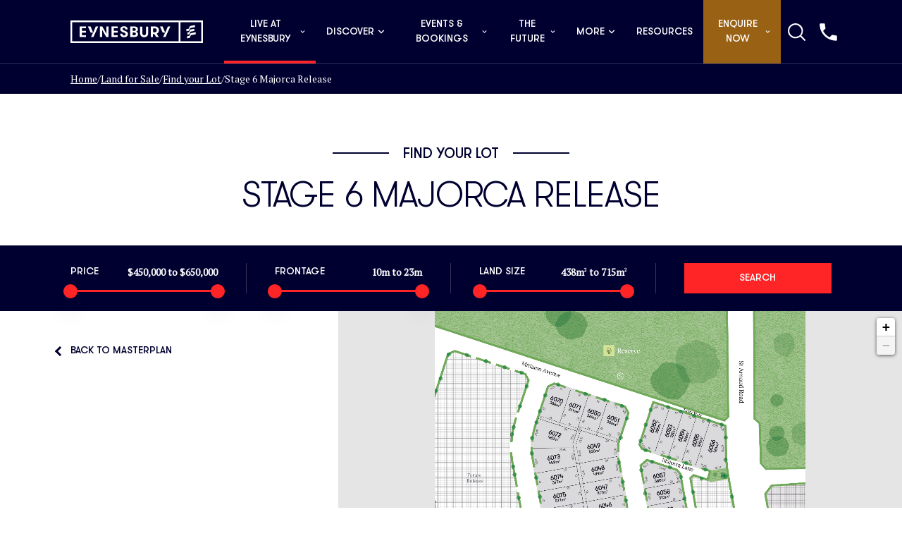

--- FILE ---
content_type: text/html; charset=UTF-8
request_url: https://eynesbury.com.au/real-estate/land-for-sale/releases/stage-6-majorca-release-2/
body_size: 18609
content:

<!DOCTYPE html>
<html>
	<head>
	    

<meta charset="utf-8" />
<meta http-equiv="X-UA-Compatible" content="IE=edge">
<meta name="apple-mobile-web-app-capable" content="yes" />
<meta name="apple-touch-fullscreen" content="yes">
<meta name="apple-mobile-web-app-status-bar-style" content="black">
<meta name="viewport" content="width=device-width, initial-scale=1.0">
<meta name="author" content="Eynesbury">
<meta name="format-detection" content="telephone=no">
<meta name="msapplication-TileColor" content="#000030">
<meta name="theme-color" content="#000030">
<meta name="google-site-verification" content="yFOlkGDvDxWB_tP7RxT3vQ9sMpiSVJvrwbFscSoN7-I" />

<link rel="apple-touch-icon" sizes="180x180" href="https://eynesbury.com.au/wp-content/themes/eynesbury/assets/favicons/apple-touch-icon.png">
<link rel="icon" type="image/png" sizes="32x32" href="https://eynesbury.com.au/wp-content/themes/eynesbury/assets/favicons/favicon-32x32.png">
<link rel="icon" type="image/png" sizes="16x16" href="https://eynesbury.com.au/wp-content/themes/eynesbury/assets/favicons/favicon-16x16.png">
<link rel="manifest" href="https://eynesbury.com.au/wp-content/themes/eynesbury/assets/favicons/site.webmanifest">

<meta name='robots' content='index, follow, max-image-preview:large, max-snippet:-1, max-video-preview:-1' />

	<!-- This site is optimized with the Yoast SEO plugin v26.8 - https://yoast.com/product/yoast-seo-wordpress/ -->
	<link rel="canonical" href="https://eynesbury.com.au/real-estate/land-for-sale/releases/stage-6-majorca-release-2/" />
	<meta property="og:locale" content="en_US" />
	<meta property="og:type" content="article" />
	<meta property="og:title" content="Stage 6 Majorca Release - Eynesbury" />
	<meta property="og:url" content="https://eynesbury.com.au/real-estate/land-for-sale/releases/stage-6-majorca-release-2/" />
	<meta property="og:site_name" content="Eynesbury" />
	<meta property="article:modified_time" content="2025-12-02T03:45:09+00:00" />
	<meta name="twitter:card" content="summary_large_image" />
	<script type="application/ld+json" class="yoast-schema-graph">{"@context":"https://schema.org","@graph":[{"@type":"WebPage","@id":"https://eynesbury.com.au/real-estate/land-for-sale/releases/stage-6-majorca-release-2/","url":"https://eynesbury.com.au/real-estate/land-for-sale/releases/stage-6-majorca-release-2/","name":"Stage 6 Majorca Release - Eynesbury","isPartOf":{"@id":"https://eynesbury.com.au/#website"},"datePublished":"2021-05-14T00:56:11+00:00","dateModified":"2025-12-02T03:45:09+00:00","breadcrumb":{"@id":"https://eynesbury.com.au/real-estate/land-for-sale/releases/stage-6-majorca-release-2/#breadcrumb"},"inLanguage":"en-AU","potentialAction":[{"@type":"ReadAction","target":["https://eynesbury.com.au/real-estate/land-for-sale/releases/stage-6-majorca-release-2/"]}]},{"@type":"BreadcrumbList","@id":"https://eynesbury.com.au/real-estate/land-for-sale/releases/stage-6-majorca-release-2/#breadcrumb","itemListElement":[{"@type":"ListItem","position":1,"name":"Home","item":"https://eynesbury.com.au/"},{"@type":"ListItem","position":2,"name":"Land for Sale","item":"https://eynesbury.com.au/real-estate/"},{"@type":"ListItem","position":3,"name":"Find your Lot","item":"https://eynesbury.com.au/real-estate/land-for-sale/"},{"@type":"ListItem","position":4,"name":"Stage 6 Majorca Release"}]},{"@type":"WebSite","@id":"https://eynesbury.com.au/#website","url":"https://eynesbury.com.au/","name":"Eynesbury","description":"","potentialAction":[{"@type":"SearchAction","target":{"@type":"EntryPoint","urlTemplate":"https://eynesbury.com.au/?s={search_term_string}"},"query-input":{"@type":"PropertyValueSpecification","valueRequired":true,"valueName":"search_term_string"}}],"inLanguage":"en-AU"}]}</script>
	<!-- / Yoast SEO plugin. -->


<link rel='dns-prefetch' href='//cdnjs.cloudflare.com' />
<link rel="alternate" title="oEmbed (JSON)" type="application/json+oembed" href="https://eynesbury.com.au/wp-json/oembed/1.0/embed?url=https%3A%2F%2Feynesbury.com.au%2Freal-estate%2Fland-for-sale%2Freleases%2Fstage-6-majorca-release-2%2F" />
<link rel="alternate" title="oEmbed (XML)" type="text/xml+oembed" href="https://eynesbury.com.au/wp-json/oembed/1.0/embed?url=https%3A%2F%2Feynesbury.com.au%2Freal-estate%2Fland-for-sale%2Freleases%2Fstage-6-majorca-release-2%2F&#038;format=xml" />
<style id='wp-img-auto-sizes-contain-inline-css' type='text/css'>
img:is([sizes=auto i],[sizes^="auto," i]){contain-intrinsic-size:3000px 1500px}
/*# sourceURL=wp-img-auto-sizes-contain-inline-css */
</style>
<style id='wp-emoji-styles-inline-css' type='text/css'>

	img.wp-smiley, img.emoji {
		display: inline !important;
		border: none !important;
		box-shadow: none !important;
		height: 1em !important;
		width: 1em !important;
		margin: 0 0.07em !important;
		vertical-align: -0.1em !important;
		background: none !important;
		padding: 0 !important;
	}
/*# sourceURL=wp-emoji-styles-inline-css */
</style>
<link rel='stylesheet' id='swiper-css-css' href='https://eynesbury.com.au/wp-content/plugins/instagram-widget-by-wpzoom/dist/styles/library/swiper.css?ver=7.4.1' type='text/css' media='all' />
<link rel='stylesheet' id='dashicons-css' href='https://eynesbury.com.au/wp-includes/css/dashicons.min.css?ver=12d2b26b5f8adf13d55ecedfe4de3fa1' type='text/css' media='all' />
<link rel='stylesheet' id='magnific-popup-css' href='https://eynesbury.com.au/wp-content/plugins/instagram-widget-by-wpzoom/dist/styles/library/magnific-popup.css?ver=2.3.2' type='text/css' media='all' />
<link rel='stylesheet' id='wpz-insta_block-frontend-style-css' href='https://eynesbury.com.au/wp-content/plugins/instagram-widget-by-wpzoom/dist/styles/frontend/index.css?ver=css-4b331c57b581' type='text/css' media='all' />
<style id='classic-theme-styles-inline-css' type='text/css'>
/*! This file is auto-generated */
.wp-block-button__link{color:#fff;background-color:#32373c;border-radius:9999px;box-shadow:none;text-decoration:none;padding:calc(.667em + 2px) calc(1.333em + 2px);font-size:1.125em}.wp-block-file__button{background:#32373c;color:#fff;text-decoration:none}
/*# sourceURL=/wp-includes/css/classic-themes.min.css */
</style>
<style id='global-styles-inline-css' type='text/css'>
:root{--wp--preset--aspect-ratio--square: 1;--wp--preset--aspect-ratio--4-3: 4/3;--wp--preset--aspect-ratio--3-4: 3/4;--wp--preset--aspect-ratio--3-2: 3/2;--wp--preset--aspect-ratio--2-3: 2/3;--wp--preset--aspect-ratio--16-9: 16/9;--wp--preset--aspect-ratio--9-16: 9/16;--wp--preset--color--black: #000000;--wp--preset--color--cyan-bluish-gray: #abb8c3;--wp--preset--color--white: #ffffff;--wp--preset--color--pale-pink: #f78da7;--wp--preset--color--vivid-red: #cf2e2e;--wp--preset--color--luminous-vivid-orange: #ff6900;--wp--preset--color--luminous-vivid-amber: #fcb900;--wp--preset--color--light-green-cyan: #7bdcb5;--wp--preset--color--vivid-green-cyan: #00d084;--wp--preset--color--pale-cyan-blue: #8ed1fc;--wp--preset--color--vivid-cyan-blue: #0693e3;--wp--preset--color--vivid-purple: #9b51e0;--wp--preset--gradient--vivid-cyan-blue-to-vivid-purple: linear-gradient(135deg,rgb(6,147,227) 0%,rgb(155,81,224) 100%);--wp--preset--gradient--light-green-cyan-to-vivid-green-cyan: linear-gradient(135deg,rgb(122,220,180) 0%,rgb(0,208,130) 100%);--wp--preset--gradient--luminous-vivid-amber-to-luminous-vivid-orange: linear-gradient(135deg,rgb(252,185,0) 0%,rgb(255,105,0) 100%);--wp--preset--gradient--luminous-vivid-orange-to-vivid-red: linear-gradient(135deg,rgb(255,105,0) 0%,rgb(207,46,46) 100%);--wp--preset--gradient--very-light-gray-to-cyan-bluish-gray: linear-gradient(135deg,rgb(238,238,238) 0%,rgb(169,184,195) 100%);--wp--preset--gradient--cool-to-warm-spectrum: linear-gradient(135deg,rgb(74,234,220) 0%,rgb(151,120,209) 20%,rgb(207,42,186) 40%,rgb(238,44,130) 60%,rgb(251,105,98) 80%,rgb(254,248,76) 100%);--wp--preset--gradient--blush-light-purple: linear-gradient(135deg,rgb(255,206,236) 0%,rgb(152,150,240) 100%);--wp--preset--gradient--blush-bordeaux: linear-gradient(135deg,rgb(254,205,165) 0%,rgb(254,45,45) 50%,rgb(107,0,62) 100%);--wp--preset--gradient--luminous-dusk: linear-gradient(135deg,rgb(255,203,112) 0%,rgb(199,81,192) 50%,rgb(65,88,208) 100%);--wp--preset--gradient--pale-ocean: linear-gradient(135deg,rgb(255,245,203) 0%,rgb(182,227,212) 50%,rgb(51,167,181) 100%);--wp--preset--gradient--electric-grass: linear-gradient(135deg,rgb(202,248,128) 0%,rgb(113,206,126) 100%);--wp--preset--gradient--midnight: linear-gradient(135deg,rgb(2,3,129) 0%,rgb(40,116,252) 100%);--wp--preset--font-size--small: 13px;--wp--preset--font-size--medium: 20px;--wp--preset--font-size--large: 36px;--wp--preset--font-size--x-large: 42px;--wp--preset--spacing--20: 0.44rem;--wp--preset--spacing--30: 0.67rem;--wp--preset--spacing--40: 1rem;--wp--preset--spacing--50: 1.5rem;--wp--preset--spacing--60: 2.25rem;--wp--preset--spacing--70: 3.38rem;--wp--preset--spacing--80: 5.06rem;--wp--preset--shadow--natural: 6px 6px 9px rgba(0, 0, 0, 0.2);--wp--preset--shadow--deep: 12px 12px 50px rgba(0, 0, 0, 0.4);--wp--preset--shadow--sharp: 6px 6px 0px rgba(0, 0, 0, 0.2);--wp--preset--shadow--outlined: 6px 6px 0px -3px rgb(255, 255, 255), 6px 6px rgb(0, 0, 0);--wp--preset--shadow--crisp: 6px 6px 0px rgb(0, 0, 0);}:where(.is-layout-flex){gap: 0.5em;}:where(.is-layout-grid){gap: 0.5em;}body .is-layout-flex{display: flex;}.is-layout-flex{flex-wrap: wrap;align-items: center;}.is-layout-flex > :is(*, div){margin: 0;}body .is-layout-grid{display: grid;}.is-layout-grid > :is(*, div){margin: 0;}:where(.wp-block-columns.is-layout-flex){gap: 2em;}:where(.wp-block-columns.is-layout-grid){gap: 2em;}:where(.wp-block-post-template.is-layout-flex){gap: 1.25em;}:where(.wp-block-post-template.is-layout-grid){gap: 1.25em;}.has-black-color{color: var(--wp--preset--color--black) !important;}.has-cyan-bluish-gray-color{color: var(--wp--preset--color--cyan-bluish-gray) !important;}.has-white-color{color: var(--wp--preset--color--white) !important;}.has-pale-pink-color{color: var(--wp--preset--color--pale-pink) !important;}.has-vivid-red-color{color: var(--wp--preset--color--vivid-red) !important;}.has-luminous-vivid-orange-color{color: var(--wp--preset--color--luminous-vivid-orange) !important;}.has-luminous-vivid-amber-color{color: var(--wp--preset--color--luminous-vivid-amber) !important;}.has-light-green-cyan-color{color: var(--wp--preset--color--light-green-cyan) !important;}.has-vivid-green-cyan-color{color: var(--wp--preset--color--vivid-green-cyan) !important;}.has-pale-cyan-blue-color{color: var(--wp--preset--color--pale-cyan-blue) !important;}.has-vivid-cyan-blue-color{color: var(--wp--preset--color--vivid-cyan-blue) !important;}.has-vivid-purple-color{color: var(--wp--preset--color--vivid-purple) !important;}.has-black-background-color{background-color: var(--wp--preset--color--black) !important;}.has-cyan-bluish-gray-background-color{background-color: var(--wp--preset--color--cyan-bluish-gray) !important;}.has-white-background-color{background-color: var(--wp--preset--color--white) !important;}.has-pale-pink-background-color{background-color: var(--wp--preset--color--pale-pink) !important;}.has-vivid-red-background-color{background-color: var(--wp--preset--color--vivid-red) !important;}.has-luminous-vivid-orange-background-color{background-color: var(--wp--preset--color--luminous-vivid-orange) !important;}.has-luminous-vivid-amber-background-color{background-color: var(--wp--preset--color--luminous-vivid-amber) !important;}.has-light-green-cyan-background-color{background-color: var(--wp--preset--color--light-green-cyan) !important;}.has-vivid-green-cyan-background-color{background-color: var(--wp--preset--color--vivid-green-cyan) !important;}.has-pale-cyan-blue-background-color{background-color: var(--wp--preset--color--pale-cyan-blue) !important;}.has-vivid-cyan-blue-background-color{background-color: var(--wp--preset--color--vivid-cyan-blue) !important;}.has-vivid-purple-background-color{background-color: var(--wp--preset--color--vivid-purple) !important;}.has-black-border-color{border-color: var(--wp--preset--color--black) !important;}.has-cyan-bluish-gray-border-color{border-color: var(--wp--preset--color--cyan-bluish-gray) !important;}.has-white-border-color{border-color: var(--wp--preset--color--white) !important;}.has-pale-pink-border-color{border-color: var(--wp--preset--color--pale-pink) !important;}.has-vivid-red-border-color{border-color: var(--wp--preset--color--vivid-red) !important;}.has-luminous-vivid-orange-border-color{border-color: var(--wp--preset--color--luminous-vivid-orange) !important;}.has-luminous-vivid-amber-border-color{border-color: var(--wp--preset--color--luminous-vivid-amber) !important;}.has-light-green-cyan-border-color{border-color: var(--wp--preset--color--light-green-cyan) !important;}.has-vivid-green-cyan-border-color{border-color: var(--wp--preset--color--vivid-green-cyan) !important;}.has-pale-cyan-blue-border-color{border-color: var(--wp--preset--color--pale-cyan-blue) !important;}.has-vivid-cyan-blue-border-color{border-color: var(--wp--preset--color--vivid-cyan-blue) !important;}.has-vivid-purple-border-color{border-color: var(--wp--preset--color--vivid-purple) !important;}.has-vivid-cyan-blue-to-vivid-purple-gradient-background{background: var(--wp--preset--gradient--vivid-cyan-blue-to-vivid-purple) !important;}.has-light-green-cyan-to-vivid-green-cyan-gradient-background{background: var(--wp--preset--gradient--light-green-cyan-to-vivid-green-cyan) !important;}.has-luminous-vivid-amber-to-luminous-vivid-orange-gradient-background{background: var(--wp--preset--gradient--luminous-vivid-amber-to-luminous-vivid-orange) !important;}.has-luminous-vivid-orange-to-vivid-red-gradient-background{background: var(--wp--preset--gradient--luminous-vivid-orange-to-vivid-red) !important;}.has-very-light-gray-to-cyan-bluish-gray-gradient-background{background: var(--wp--preset--gradient--very-light-gray-to-cyan-bluish-gray) !important;}.has-cool-to-warm-spectrum-gradient-background{background: var(--wp--preset--gradient--cool-to-warm-spectrum) !important;}.has-blush-light-purple-gradient-background{background: var(--wp--preset--gradient--blush-light-purple) !important;}.has-blush-bordeaux-gradient-background{background: var(--wp--preset--gradient--blush-bordeaux) !important;}.has-luminous-dusk-gradient-background{background: var(--wp--preset--gradient--luminous-dusk) !important;}.has-pale-ocean-gradient-background{background: var(--wp--preset--gradient--pale-ocean) !important;}.has-electric-grass-gradient-background{background: var(--wp--preset--gradient--electric-grass) !important;}.has-midnight-gradient-background{background: var(--wp--preset--gradient--midnight) !important;}.has-small-font-size{font-size: var(--wp--preset--font-size--small) !important;}.has-medium-font-size{font-size: var(--wp--preset--font-size--medium) !important;}.has-large-font-size{font-size: var(--wp--preset--font-size--large) !important;}.has-x-large-font-size{font-size: var(--wp--preset--font-size--x-large) !important;}
:where(.wp-block-post-template.is-layout-flex){gap: 1.25em;}:where(.wp-block-post-template.is-layout-grid){gap: 1.25em;}
:where(.wp-block-term-template.is-layout-flex){gap: 1.25em;}:where(.wp-block-term-template.is-layout-grid){gap: 1.25em;}
:where(.wp-block-columns.is-layout-flex){gap: 2em;}:where(.wp-block-columns.is-layout-grid){gap: 2em;}
:root :where(.wp-block-pullquote){font-size: 1.5em;line-height: 1.6;}
/*# sourceURL=global-styles-inline-css */
</style>
<link rel='stylesheet' id='magnific-modal-css' href='https://eynesbury.com.au/wp-content/plugins/frm-modal/css/magnific-popup.css?ver=12d2b26b5f8adf13d55ecedfe4de3fa1' type='text/css' media='all' />
<link rel='stylesheet' id='main-css' href='https://eynesbury.com.au/wp-content/themes/eynesbury/assets/css/main.css?ver=18.6' type='text/css' media='all' />
<script type="text/javascript" src="https://eynesbury.com.au/wp-includes/js/jquery/jquery.min.js?ver=3.7.1" id="jquery-core-js"></script>
<script type="text/javascript" src="https://eynesbury.com.au/wp-includes/js/underscore.min.js?ver=1.13.7" id="underscore-js"></script>
<script type="text/javascript" id="wp-util-js-extra">
/* <![CDATA[ */
var _wpUtilSettings = {"ajax":{"url":"/wp-admin/admin-ajax.php"}};
//# sourceURL=wp-util-js-extra
/* ]]> */
</script>
<script type="text/javascript" src="https://eynesbury.com.au/wp-includes/js/wp-util.min.js?ver=12d2b26b5f8adf13d55ecedfe4de3fa1" id="wp-util-js"></script>
<script type="text/javascript" src="https://eynesbury.com.au/wp-content/plugins/instagram-widget-by-wpzoom/dist/scripts/library/magnific-popup.js?ver=1768780512" id="magnific-popup-js"></script>
<script type="text/javascript" src="https://eynesbury.com.au/wp-content/plugins/instagram-widget-by-wpzoom/dist/scripts/library/swiper.js?ver=7.4.1" id="swiper-js-js"></script>
<script type="text/javascript" src="https://eynesbury.com.au/wp-content/plugins/instagram-widget-by-wpzoom/dist/scripts/frontend/block.js?ver=6c9dcb21b2da662ca82d" id="wpz-insta_block-frontend-script-js"></script>
<script type="text/javascript" src="https://eynesbury.com.au/wp-content/plugins/frm-modal/js/magnific-popup.js?ver=12d2b26b5f8adf13d55ecedfe4de3fa1" id="magnific-modal-js"></script>
<link rel="https://api.w.org/" href="https://eynesbury.com.au/wp-json/" /><link rel="EditURI" type="application/rsd+xml" title="RSD" href="https://eynesbury.com.au/xmlrpc.php?rsd" />

<link rel='shortlink' href='https://eynesbury.com.au/?p=2424' />
<!-- Stream WordPress user activity plugin v4.1.1 -->
<script>document.documentElement.className += " js";</script>

<script type="text/javascript"> 
function ZFAdvLead(){
}
ZFAdvLead.utmPValObj = ZFAdvLead.utmPValObj || {};

ZFAdvLead.utmPNameArr = new Array('utm_source','utm_medium','utm_campaign','utm_term','utm_content');ZFAdvLead.utmcustPNameArr = new Array();ZFAdvLead.isSameDomian = false;

ZFAdvLead.prototype.zfautm_sC = function( paramName,path,domain,secure ){
  var value = ZFAdvLead.utmPValObj[paramName];
  if ( typeof value !== "undefined" && value !== null ){
    var cookieStr = paramName + "=" + encodeURIComponent( value );
    var exdate=new Date();
    exdate.setDate(exdate.getDate()+7);
    cookieStr += "; expires=" + exdate.toGMTString();
    cookieStr += "; path=/";
    if ( domain ) {
      cookieStr += "; domain=" + encodeURIComponent( domain );
    }
    if ( secure ) {
      cookieStr += "; secure";
    }
    document.cookie = cookieStr;
  }
};
ZFAdvLead.prototype.zfautm_ini = function (){
  this.zfautm_bscPCap();
  var url_search = document.location.search;
  for (var i = 0; i < ZFAdvLead.utmcustPNameArr.length ; i ++){
    var zf_pN = ZFAdvLead.utmcustPNameArr[i];
    var zf_pV;
    if ( zf_pN == 'referrername' ) {
      zf_pV = ( document.location.href || '' ).slice( 0, 1500 );
    } else {
      zf_pV = this.zfautm_gP(url_search, zf_pN);
      if (zf_pV == undefined || zf_pV == ''){
          zf_pV = this.zfautm_gC(zf_pN);
      }
    }
    if ( typeof zf_pV !== "undefined" && zf_pV !== null & zf_pV != "" ) {
      ZFAdvLead.utmPValObj[ zf_pN ] = zf_pV;
    }
  }
  for (var pkey in ZFAdvLead.utmPValObj) {
    this.zfautm_sC(pkey);
  }
};
ZFAdvLead.prototype.zfautm_bscPCap = function () {
  var trafSrc = this.zfautm_calcTrafSrc();
  if ( trafSrc.source != "" ) {
    ZFAdvLead.utmPValObj.utm_source = trafSrc.source;
  }
  if ( trafSrc.medium != "" ) {
    ZFAdvLead.utmPValObj.utm_medium = trafSrc.medium;
  }
  if ( trafSrc.campaign != "" ) {
    ZFAdvLead.utmPValObj.utm_campaign = trafSrc.campaign;
  }
  if ( trafSrc.term != "" ) {
    ZFAdvLead.utmPValObj.utm_term = trafSrc.term;
  }
  if ( trafSrc.content != "" ) {
    ZFAdvLead.utmPValObj.utm_content = trafSrc.content;
  }
}
ZFAdvLead.prototype.zfautm_calcTrafSrc = function() {
  var u1='', u2='', u3='', u4='', u5='';
  var search_engines = [['bing', 'q'], ['google', 'q'], ['yahoo', 'q'], ['baidu', 'q'], ['yandex', 'q'], ['ask', 'q']]; //List of search engines 
  var ref = document.referrer;
  ref = ref.substr(ref.indexOf('//')+2);
  ref_domain = ref;
  ref_path = '/';
  ref_search = '';

  // Checks for campaign parameters
  var url_search = document.location.search;
  if(url_search.indexOf('utm_source') > -1 || url_search.indexOf('utm_medium') > -1 || url_search.indexOf('utm_campaign') > -1 || url_search.indexOf('utm_term') > -1 || url_search.indexOf('utm_content') > -1) {
    u1 = this.zfautm_gP(url_search, 'utm_source'); 
    u2 = this.zfautm_gP(url_search, 'utm_medium'); 
    u3 = this.zfautm_gP(url_search, 'utm_campaign'); 
    u4 = this.zfautm_gP(url_search, 'utm_term'); 
    u5 = this.zfautm_gP(url_search, 'utm_content'); 
  } else if ( this.zfautm_gP(url_search, 'gclid')) {
    u1 = 'Google Ads'; 
    u2 = 'cpc'; 
    u3 = '(not set)'; 
    if ( !ZFAdvLead.utmcustPNameArr.includes('gclid') ) {
      ZFAdvLead.utmcustPNameArr.push('gclid');
    }
  } else if(ref) {
    var r_u1 = this.zfautm_gC('utm_source'); 
    var r_u2 = this.zfautm_gC('utm_medium'); 
    var r_u3 = this.zfautm_gC('utm_campaign'); 
    var r_u4 = this.zfautm_gC('utm_term'); 
    var r_u5 = this.zfautm_gC('utm_content'); 
    if ( typeof r_u1 === "undefined" && typeof r_u2 === "undefined" && typeof r_u3 === "undefined" && typeof r_u4 === "undefined" && typeof r_u5 === "undefined") {
      // separate domain, path and query parameters
      if (ref.indexOf('/') > -1) {
        ref_domain = ref.substr(0,ref.indexOf('/'));
        ref_path = ref.substr(ref.indexOf('/'));
        if (ref_path.indexOf('?') > -1) {
          ref_search = ref_path.substr(ref_path.indexOf('?'));
          ref_path = ref_path.substr(0, ref_path.indexOf('?'));
        }
      }
      u2 = 'referral'; 
      u1 = ref_domain;                    
    // Extract term for organic source
      for (var i=0; i<search_engines.length; i++){
        if(ref_domain.indexOf(search_engines[i][0]) > -1){
          u2 = 'organic'; 
          u1 = search_engines[i][0];
          u4 = this.zfautm_gP(ref_search, search_engines[i][1]) || '(not provided)';
          break;
        }
      }
    } else {
      if ( typeof r_u1 !== "undefined" ) {
        u1 = r_u1;
      }
      if ( typeof r_u2 !== "undefined" ) {
          u2 = r_u2;
      }
      if ( typeof r_u3 !== "undefined" ) {
        u3 = r_u3;
      }
      if ( typeof r_u4 !== "undefined" ) {
        u4 = r_u4;
      }
      if ( typeof r_u5 !== "undefined" ) {
        u5 = r_u5;
      }
    }
  } else {
    var r_u1 = this.zfautm_gC('utm_source'); 
    var r_u2 = this.zfautm_gC('utm_medium'); 
    var r_u3 = this.zfautm_gC('utm_campaign'); 
    var r_u4 = this.zfautm_gC('utm_term'); 
    var r_u5 = this.zfautm_gC('utm_content'); 
    if ( typeof r_u1 === "undefined" && typeof r_u2 === "undefined" && typeof r_u3 === "undefined" && typeof r_u4 === "undefined" && typeof r_u5 === "undefined") {
      var locRef = document.location.href;
      locRef = locRef.substr(locRef.indexOf('//')+2);
      if (locRef.indexOf('/') > -1) {
        locRef = locRef.substr(0,locRef.indexOf('/'));
      }
      u1 = locRef;
      u2 = 'referral'; 
    } else {
      if ( typeof r_u1 !== "undefined" ) {
        u1 = r_u1;
      }
      if ( typeof r_u2 !== "undefined" ) {
        u2 = r_u2;
      }
      if ( typeof r_u3 !== "undefined" ) {
        u3 = r_u3;
      }
      if ( typeof r_u4 !== "undefined" ) {
        u4 = r_u4;
      }
      if ( typeof r_u5 !== "undefined" ) {
        u5 = r_u5;
      }
    }
  }
  return {
    'source'  : u1, 
    'medium'  : u2, 
    'campaign': u3, 
    'term'    : u4, 
    'content' : u5 
  };
}
ZFAdvLead.prototype.zfautm_gP = function(s, q) {
  try{
      var match = s.match('[?&]' + q + '=([^&]+)');
      return match ? decodeURIComponent(match[1]) : '';
  } catch(e){
    return '';  
  }
}
ZFAdvLead.prototype.zfautm_gC = function( cookieName ){
  var cookieArr = document.cookie.split('; ');
  for ( var i = 0 ; i < cookieArr.length ; i ++ ){
    var cookieVals = cookieArr[i].split('=');
      if ( cookieVals[0] === cookieName && cookieVals[1] ) {
        return decodeURIComponent(cookieVals[1]);
      }
  }
};
ZFAdvLead.prototype.zfautm_gC_enc = function( cookieName ){
  var cookieArr = document.cookie.split('; ');
  for ( var i = 0 ; i < cookieArr.length ; i ++ ){
    var cookieVals = cookieArr[i].split('=');
      if ( cookieVals[0] === cookieName && cookieVals[1] ) {
        return cookieVals[1];
      }
  }
};
ZFAdvLead.prototype.zfautm_iframeSprt = function () {
  var zf_frame = document.getElementsByTagName("iframe");
  for(var i = 0; i < zf_frame.length; ++i){
    if((zf_frame[i].src).indexOf('formperma') > 0 ){
      var zf_src = zf_frame[i].src;
      for( var prmIdx = 0 ; prmIdx < ZFAdvLead.utmPNameArr.length ; prmIdx ++ ) {
        var utmPm = ZFAdvLead.utmPNameArr[ prmIdx ];
        utmPm = ( ZFAdvLead.isSameDomian && ( ZFAdvLead.utmcustPNameArr.indexOf(utmPm) == -1 ) ) ? "zf_" + utmPm : utmPm;
        var utmVal = this.zfautm_gC_enc( ZFAdvLead.utmPNameArr[ prmIdx ] );
        if ( typeof utmVal !== "undefined" ) {
          if ( utmVal != "" ){
            if(zf_src.indexOf('?') > 0){
              zf_src = zf_src+'&'+utmPm+'='+ utmVal;
            }else{
              zf_src = zf_src+'?'+utmPm+'='+ utmVal;
            }
          }
        }
      }
      if ( zf_frame[i].src.length < zf_src.length ) {
        zf_frame[i].src = zf_src;
      }
    }
  }
};
ZFAdvLead.prototype.zfautm_DHtmlSprt = function () {
  var zf_formsArr = document.forms;
  for ( var frmInd = 0 ; frmInd < zf_formsArr.length ; frmInd ++ ) {
    var zf_form_act = zf_formsArr[frmInd].action;
      if ( zf_form_act && zf_form_act.indexOf('formperma') > 0 ){
        for( var prmIdx = 0 ; prmIdx < ZFAdvLead.utmPNameArr.length ; prmIdx ++ ) {
          var utmPm = ZFAdvLead.utmPNameArr[ prmIdx ];
          var utmVal = this.zfautm_gC( ZFAdvLead.utmPNameArr[ prmIdx ] );
          if ( typeof utmVal !== "undefined" ) {
            if ( utmVal != "" ) {
              var fieldObj = zf_formsArr[frmInd][utmPm];
            if ( fieldObj ) {
              fieldObj.value = utmVal;
            }
          }
        }
      }
    }
  }
};
ZFAdvLead.prototype.zfautm_jsEmbedSprt = function ( id ) {
  document.getElementById('zforms_iframe_id').removeAttribute("onload");
  var jsEmbdFrm = document.getElementById("zforms_iframe_id");
  var embdSrc = jsEmbdFrm.src;
  for( var prmIdx = 0 ; prmIdx < ZFAdvLead.utmPNameArr.length ; prmIdx ++ ) {
    var utmPm = ZFAdvLead.utmPNameArr[ prmIdx ];
    utmPm = ( ZFAdvLead.isSameDomian && ( ZFAdvLead.utmcustPNameArr.indexOf(utmPm) == -1 ) ) ? "zf_" + utmPm : utmPm;
    var utmVal = this.zfautm_gC_enc( ZFAdvLead.utmPNameArr[ prmIdx ] );
    if ( typeof utmVal !== "undefined" ) {
      if ( utmVal != "" ) {
        if(embdSrc.indexOf('?') > 0){
                    embdSrc = embdSrc+'&'+utmPm+'='+utmVal;
        }else{
            embdSrc = embdSrc+'?'+utmPm+'='+utmVal;
        }
      }
    }
  }
  jsEmbdFrm.src = embdSrc;
};
var zfutm_zfAdvLead = new ZFAdvLead();
zfutm_zfAdvLead.zfautm_ini();
if( document.readyState == "complete" ){
    zfutm_zfAdvLead.zfautm_iframeSprt();
    zfutm_zfAdvLead.zfautm_DHtmlSprt();
} else {
  window.addEventListener('load', function (){
        zfutm_zfAdvLead.zfautm_iframeSprt();
        zfutm_zfAdvLead.zfautm_DHtmlSprt();
  }, false);
}
</script>	<style type="text/css">
		.menu-item.menu-item-62283 {
    padding: 20px;
}
.menu-item.menu-item-62283 > a {
    border: solid 1px white;
}
.header__container.container.container--large {
    max-width: 1800px;
}
.gform_button.button {
    --gf-ctrl-btn-bg-color-primary: #000030;
}
.gform-theme {
    text-align: left;
}
.gform_required_legend {
    display: none;
}

.juicer-feed h1.referral  {
    display: none !important;
}	</style>

<!-- Google Tag Manager -->
<script>(function(w,d,s,l,i){w[l]=w[l]||[];w[l].push({'gtm.start':new Date().getTime(),event:'gtm.js'});var f=d.getElementsByTagName(s)[0],j=d.createElement(s),dl=l!='dataLayer'?'&l='+l:'';j.async=true;j.src='https://www.googletagmanager.com/gtm.js?id='+i+dl;f.parentNode.insertBefore(j,f);})(window,document,'script','dataLayer','GTM-PLZPTHW');</script>
<!-- End Google Tag Manager -->
<script>
  (function() {
    try {
      window.setTimeout(function(){
        dataLayer.push({
          'event' : 'afterLoad'
        });
      }, 1500);
    } catch (err) {}
  })();
</script>

<script>
    function fireConversionCode() {
                
        
        //LOG ENQUIRIES
        
        var utmTags = '';
        var ipAddress = '13.59.48.222';
        var pageURL = jQuery(location).attr("href");
        
        var requestData = {
            'utm' : utmTags,
            'ip' : ipAddress,
            'pageURL' : pageURL,
            'userAgent' : 'Mozilla/5.0 (Macintosh; Intel Mac OS X 10_15_7) AppleWebKit/537.36 (KHTML, like Gecko) Chrome/131.0.0.0 Safari/537.36; ClaudeBot/1.0; +claudebot@anthropic.com)'
        }

        var requestUrl = 'https://eynesbury.com.au/wp-json/eynesbury/v1/save_enquiry/';

        jQuery.ajax({
            type     : "POST",
            cache    : false,
            xhrFields: { withCredentials: true },
            url      : requestUrl,
            data     : requestData,
            success  : function(data) {
                var obj = JSON.parse(data);
                console.log(obj);
            },
            error: function (xhr, ajaxOptions, thrownError) {
                console.log(xhr.status);
                console.log(thrownError);
            }
        });
    }
</script>		<title>Stage 6 Majorca Release - Eynesbury</title>
	</head>

	<body id="top" class="wp-singular release-template-default single single-release postid-2424 wp-theme-eynesbury modula-best-grid-gallery">

        
<nav id="mobile-menu">
    <div class="menu-main-navigation-container"><ul id="menu-main-navigation" class="menu"><li id="menu-item-6774" class="menu-item menu-item-type-post_type menu-item-object-page menu-item-has-children category-sales styling-normal menu-item-6774"><a href="https://eynesbury.com.au/real-estate/">Live at Eynesbury</a>
<div class='sub-menu-wrap'><div class='container container--medium'><ul class='sub-menu'>
	<li id="menu-item-50094" class="menu-item menu-item-type-custom menu-item-object-custom styling-normal menu-item-50094"><a target="_blank" href="https://eynesbury.life/">Hear from the community</a></li>
	<li id="menu-item-174" class="menu-item menu-item-type-post_type menu-item-object-page category-none styling-normal menu-item-174"><a href="https://eynesbury.com.au/real-estate/">Overview</a></li>
	<li id="menu-item-18980" class="menu-item menu-item-type-post_type menu-item-object-page styling-normal menu-item-18980"><a href="https://eynesbury.com.au/real-estate/master-plan/">Interactive Masterplan</a></li>
	<li id="menu-item-627" class="menu-item menu-item-type-post_type menu-item-object-page category-none styling-normal menu-item-627"><a href="https://eynesbury.com.au/real-estate/land-for-sale/">Land for Sale</a></li>
	<li id="menu-item-19797" class="menu-item menu-item-type-post_type menu-item-object-page styling-normal menu-item-19797"><a href="https://eynesbury.com.au/real-estate-premium-lots/">Premium lots</a></li>
	<li id="menu-item-62689" class="menu-item menu-item-type-post_type menu-item-object-page styling-normal menu-item-62689"><a href="https://eynesbury.com.au/real-estate/townhouses/">Townhouses</a></li>
	<li id="menu-item-1427" class="menu-item menu-item-type-post_type_archive menu-item-object-package category-none styling-normal menu-item-1427"><a href="https://eynesbury.com.au/real-estate/house-and-land/">House &#038; Land</a></li>
	<li id="menu-item-19920" class="menu-item menu-item-type-post_type menu-item-object-page styling-normal menu-item-19920"><a target="_blank" href="https://eynesbury.com.au/real-estate/rent/">For Rent</a></li>
</ul></div></div>
</li>
<li id="menu-item-156" class="menu-item menu-item-type-post_type menu-item-object-page menu-item-has-children category-none styling-normal menu-item-156"><a href="https://eynesbury.com.au/location/">Discover</a>
<div class='sub-menu-wrap'><div class='container container--medium'><ul class='sub-menu'>
	<li id="menu-item-167" class="menu-item menu-item-type-post_type menu-item-object-page category-none styling-normal menu-item-167"><a href="https://eynesbury.com.au/location/">Location</a></li>
	<li id="menu-item-2180" class="menu-item menu-item-type-post_type menu-item-object-page category-none styling-normal menu-item-2180"><a href="https://eynesbury.com.au/mt-mary-road/">New Infrastructure</a></li>
	<li id="menu-item-19173" class="menu-item menu-item-type-post_type menu-item-object-page styling-normal menu-item-19173"><a href="https://eynesbury.com.au/education/">Education</a></li>
	<li id="menu-item-19145" class="menu-item menu-item-type-post_type menu-item-object-page styling-normal menu-item-19145"><a href="https://eynesbury.com.au/active-outdoors/">Active &#038; Outdoors</a></li>
	<li id="menu-item-168" class="menu-item menu-item-type-post_type menu-item-object-page category-none styling-normal menu-item-168"><a href="https://eynesbury.com.au/heritage/">History &#038; Heritage</a></li>
	<li id="menu-item-19635" class="menu-item menu-item-type-post_type menu-item-object-page styling-normal menu-item-19635"><a href="https://eynesbury.com.au/sustainability/">Sustainability</a></li>
	<li id="menu-item-160" class="menu-item menu-item-type-post_type menu-item-object-page category-none styling-normal menu-item-160"><a href="https://eynesbury.com.au/community-lifestyle/">Community</a></li>
	<li id="menu-item-19087" class="menu-item menu-item-type-post_type menu-item-object-page styling-normal menu-item-19087"><a href="https://eynesbury.com.au/shopping-retail/">Shop</a></li>
</ul></div></div>
</li>
<li id="menu-item-519" class="menu-item menu-item-type-post_type menu-item-object-page menu-item-has-children category-dining styling-normal menu-item-519"><a href="https://eynesbury.com.au/dining-and-events/">Events &#038; Bookings</a>
<div class='sub-menu-wrap'><div class='container container--medium'><ul class='sub-menu'>
	<li id="menu-item-835" class="menu-item menu-item-type-post_type menu-item-object-page category-none styling-normal menu-item-835"><a href="https://eynesbury.com.au/dining-and-events/">Eynesbury Quarter</a></li>
	<li id="menu-item-19894" class="menu-item menu-item-type-post_type menu-item-object-page styling-normal menu-item-19894"><a href="https://eynesbury.com.au/dining-and-events/ms-peacock/">Ms Peacock Restaurant</a></li>
	<li id="menu-item-20228" class="menu-item menu-item-type-post_type menu-item-object-page styling-normal menu-item-20228"><a href="https://eynesbury.com.au/golf/">Golf</a></li>
	<li id="menu-item-1864" class="menu-item menu-item-type-post_type menu-item-object-page category-none styling-normal menu-item-1864"><a href="https://eynesbury.com.au/dining-and-events/events/">Book an Event</a></li>
	<li id="menu-item-19921" class="menu-item menu-item-type-post_type menu-item-object-page styling-normal menu-item-19921"><a target="_blank" href="https://eynesbury.com.au/weddings/">Weddings</a></li>
	<li id="menu-item-1099" class="menu-item menu-item-type-post_type menu-item-object-page category-none styling-normal menu-item-1099"><a href="https://eynesbury.com.au/whats-on/">Upcoming events</a></li>
</ul></div></div>
</li>
<li id="menu-item-19204" class="menu-item menu-item-type-post_type menu-item-object-page menu-item-has-children styling-normal menu-item-19204"><a href="https://eynesbury.com.au/vision/">The Future</a>
<div class='sub-menu-wrap'><div class='container container--medium'><ul class='sub-menu'>
	<li id="menu-item-19203" class="menu-item menu-item-type-post_type menu-item-object-page styling-normal menu-item-19203"><a href="https://eynesbury.com.au/vision/">Vision</a></li>
	<li id="menu-item-19202" class="menu-item menu-item-type-post_type menu-item-object-page styling-normal menu-item-19202"><a href="https://eynesbury.com.au/town-centre/">Town Centre</a></li>
	<li id="menu-item-19201" class="menu-item menu-item-type-post_type menu-item-object-page styling-normal menu-item-19201"><a href="https://eynesbury.com.au/accommodation/">Accommodation</a></li>
	<li id="menu-item-19200" class="menu-item menu-item-type-post_type menu-item-object-page styling-normal menu-item-19200"><a href="https://eynesbury.com.au/world-class-day-spa/">World Class Day Spa</a></li>
	<li id="menu-item-19199" class="menu-item menu-item-type-post_type menu-item-object-page styling-normal menu-item-19199"><a href="https://eynesbury.com.au/wetlands-walking-trails/">Wetlands &#038; Walking</a></li>
	<li id="menu-item-19198" class="menu-item menu-item-type-post_type menu-item-object-page styling-normal menu-item-19198"><a href="https://eynesbury.com.au/mountain-bike-tracks/">Mountain Bike Tracks</a></li>
</ul></div></div>
</li>
<li id="menu-item-166" class="menu-item menu-item-type-post_type menu-item-object-page current_page_parent menu-item-has-children category-none styling-normal menu-item-166"><a href="https://eynesbury.com.au/news/">More</a>
<div class='sub-menu-wrap'><div class='container container--medium'><ul class='sub-menu'>
	<li id="menu-item-19980" class="menu-item menu-item-type-post_type menu-item-object-page current_page_parent styling-normal menu-item-19980"><a href="https://eynesbury.com.au/news/">News</a></li>
	<li id="menu-item-727" class="menu-item menu-item-type-post_type menu-item-object-page category-none styling-normal menu-item-727"><a href="https://eynesbury.com.au/videos/">Videos</a></li>
	<li id="menu-item-7252" class="menu-item menu-item-type-post_type menu-item-object-page category-none styling-normal menu-item-7252"><a href="https://eynesbury.com.au/testimonials/">Testimonials</a></li>
	<li id="menu-item-19981" class="menu-item menu-item-type-post_type menu-item-object-page styling-normal menu-item-19981"><a href="https://eynesbury.com.au/faqs-2/">FAQ’S</a></li>
</ul></div></div>
</li>
<li id="menu-item-19993" class="menu-item menu-item-type-post_type menu-item-object-page styling-normal menu-item-19993"><a href="https://eynesbury.com.au/resources/">Resources</a></li>
<li id="menu-item-18977" class="menu-item menu-item-type-post_type menu-item-object-page menu-item-has-children styling-cta menu-item-18977"><a href="https://eynesbury.com.au/contact/">Enquire Now</a>
<div class='sub-menu-wrap'><div class='container container--medium'><ul class='sub-menu'>
	<li id="menu-item-19946" class="menu-item menu-item-type-custom menu-item-object-custom styling-normal menu-item-19946"><a href="https://eynesbury.com.au/land-for-sale/#enquireform">Buy in Eynesbury</a></li>
	<li id="menu-item-20574" class="menu-item menu-item-type-post_type menu-item-object-page styling-normal menu-item-20574"><a target="_blank" href="https://eynesbury.com.au/real-estate/rent/">Rent in Eynesbury</a></li>
	<li id="menu-item-19933" class="menu-item menu-item-type-custom menu-item-object-custom styling-normal menu-item-19933"><a href="https://eynesbury.com.au/dining-and-events/ms-peacock/#booknow">Book Restaurant</a></li>
	<li id="menu-item-19953" class="menu-item menu-item-type-custom menu-item-object-custom styling-normal menu-item-19953"><a target="_blank" href="https://eynesburygolf.com.au/">Book Golf</a></li>
	<li id="menu-item-19941" class="menu-item menu-item-type-custom menu-item-object-custom styling-normal menu-item-19941"><a href="https://eynesbury.com.au/dining-and-events/events/#eventsenquire">Book an Event</a></li>
	<li id="menu-item-19942" class="menu-item menu-item-type-custom menu-item-object-custom styling-normal menu-item-19942"><a target="_blank" href="https://eynesbury.com.au/weddings/#enquire">Book a Wedding</a></li>
	<li id="menu-item-53526" class="menu-item menu-item-type-custom menu-item-object-custom styling-normal menu-item-53526"><a href="https://eynesbury.com.au/community-lifestyle/#enquiry">General Enquiry</a></li>
</ul></div></div>
</li>
</ul></div></nav>

<!-- Google Tag Manager (noscript) -->
<noscript><iframe src="https://www.googletagmanager.com/ns.html?id=GTM-PLZPTHW" height="0" width="0" style="display:none;visibility:hidden"></iframe></noscript>
<!-- End Google Tag Manager (noscript) -->


<header id="header" class="section-header page-sales ">
    
	<div class="header__container container container--large">
        <div class="header__left">
            
            <a href="https://eynesbury.com.au" class="header__logo" aria-label="Return to homepage">
                <svg xmlns="http://www.w3.org/2000/svg" viewBox="0 0 283.5 48.2"><polygon points="253.6 21.9 256.2 16.3 266.7 14.2 266.7 14.2 266.3 10 266.3 9.9 255.7 11.9 255.6 12 253.1 17.5 247.8 18.5 248.2 22.9 248.2 23 253.6 21.9"/><polygon points="267.9 25.3 267.9 25.2 257.2 27.3 257.1 27.3 254.6 32.7 249.2 33.8 249.7 38.2 249.7 38.3 255.1 37.2 255.1 37.2 257.7 31.5 268.2 29.5 268.3 29.5 267.9 25.3"/><polygon points="256.4 19.5 256.4 19.5 253.8 25 250.3 25.7 250.2 25.7 250.6 30.2 250.6 30.3 254.3 29.6 254.4 29.5 256.9 23.8 265.1 22.2 265.2 22.2 264.8 18 264.7 17.9 256.4 19.5"/><path d="M0,0V48.2H283.5V0ZM3.6,3.6H231.5v41H3.6Zm276.3,41H235.4V3.6h44.5Z"/><path d="M123,28.8c0,4.4-3.2,7.1-8.4,7.1-5,0-8.3-3-8.4-7.7H111a3.70088,3.70088,0,0,0,3.5,3.9h.3a3.00285,3.00285,0,0,0,3.2-2.7v-.2c0-2-1.8-2.7-3.7-3.4-4.1-1.5-7.6-2.8-7.6-7.3,0-4.3,4-6.2,7.8-6.2,5.7,0,7.8,3.6,7.9,6.8h-4.8c-.1-2.1-1.2-3.3-3.1-3.3-1.8,0-3,1-3,2.6,0,1.8,1.7,2.6,3.4,3.2C118.8,22.9,123,24.4,123,28.8ZM87.7,35.3h13.5V31.5H92.6V26h8.6V22.3H92.6V16.7h8.6V12.9H87.7ZM48.7,26h-.3L44,35.3h5.2L59.3,12.9H54.1ZM37.3,12.9,43.2,26h5.2L43,12.8H37.3ZM19.7,35.3H33.2V31.5H24.6V26h8.6V22.3H24.6V16.7h8.6V12.9H19.7ZM48.4,26Zm28.4,2.4L68.2,12.9H63V35.3h4.8V20l8.6,15.3h5.2V12.9H76.8Zm64-4.2v-.4a4.83092,4.83092,0,0,0,3.5-4.7c0-1.9-.7-6.2-7.2-6.2h-9.2V35.3h9.4c6.7,0,7.2-4.8,7.2-6.3a4.84141,4.84141,0,0,0-3.7-4.8ZM133,16.3h3.4c3.1,0,3.4,2.2,3.4,2.9s-.2,3-3.4,3H133Zm3.5,15.4H133V25.6h3.5c2.5,0,3.4,1.6,3.4,3,0,.7-.3,3.1-3.4,3.1ZM202.6,26Zm.3,0h-.3l-4.3,9.3h5.2l10.1-22.4h-5.2ZM191.6,12.9,197.4,26h5.2l-5.4-13.2ZM161.5,27.5a3.85811,3.85811,0,0,1-7.7.5V13H149V27.6c0,4.8,3.6,8.2,8.7,8.2s8.7-3.4,8.7-8.2V13h-4.8V27.5Zm23.4.6a7.75553,7.75553,0,0,0,4.4-7.2,7.77191,7.77191,0,0,0-7.7-8h-9.8V35.3h4.8V29h2.8l4,6.3H189l-4.5-7.1Zm-4.4-3h-3.8V16.8h3.8a3.92727,3.92727,0,0,1,3.9,4V21a3.99787,3.99787,0,0,1-3.7,4.2c-.1-.1-.1-.1-.2-.1Z"/></svg>            </a>
            <div class="menu-main-navigation-container"><ul id="menu-main-navigation-1" class="menu"><li class="menu-item menu-item-type-post_type menu-item-object-page menu-item-has-children category-sales styling-normal menu-item-6774"><a href="https://eynesbury.com.au/real-estate/">Live at Eynesbury<svg version="1.1" xmlns="http://www.w3.org/2000/svg" xmlns:xlink="http://www.w3.org/1999/xlink" x="0px" y="0px"
	 viewBox="0 0 64 64" style="enable-background:new 0 0 64 64;" xml:space="preserve">
<polygon points="59.5,21.5 32,49 4.5,21.5 11,15 32,36.1 53,15 "/>
</svg>
</a>
<div class='sub-menu-wrap'><div class='container container--medium'><ul class='sub-menu'>
	<li class="menu-item menu-item-type-custom menu-item-object-custom styling-normal menu-item-50094"><a target="_blank" href="https://eynesbury.life/">Hear from the community<svg version="1.1" xmlns="http://www.w3.org/2000/svg" xmlns:xlink="http://www.w3.org/1999/xlink" x="0px" y="0px"
	 viewBox="0 0 64 64" style="enable-background:new 0 0 64 64;" xml:space="preserve">
<polygon points="59.5,21.5 32,49 4.5,21.5 11,15 32,36.1 53,15 "/>
</svg>
</a></li>
	<li class="menu-item menu-item-type-post_type menu-item-object-page category-none styling-normal menu-item-174"><a href="https://eynesbury.com.au/real-estate/">Overview<svg version="1.1" xmlns="http://www.w3.org/2000/svg" xmlns:xlink="http://www.w3.org/1999/xlink" x="0px" y="0px"
	 viewBox="0 0 64 64" style="enable-background:new 0 0 64 64;" xml:space="preserve">
<polygon points="59.5,21.5 32,49 4.5,21.5 11,15 32,36.1 53,15 "/>
</svg>
</a></li>
	<li class="menu-item menu-item-type-post_type menu-item-object-page styling-normal menu-item-18980"><a href="https://eynesbury.com.au/real-estate/master-plan/">Interactive Masterplan<svg version="1.1" xmlns="http://www.w3.org/2000/svg" xmlns:xlink="http://www.w3.org/1999/xlink" x="0px" y="0px"
	 viewBox="0 0 64 64" style="enable-background:new 0 0 64 64;" xml:space="preserve">
<polygon points="59.5,21.5 32,49 4.5,21.5 11,15 32,36.1 53,15 "/>
</svg>
</a></li>
	<li class="menu-item menu-item-type-post_type menu-item-object-page category-none styling-normal menu-item-627"><a href="https://eynesbury.com.au/real-estate/land-for-sale/">Land for Sale<svg version="1.1" xmlns="http://www.w3.org/2000/svg" xmlns:xlink="http://www.w3.org/1999/xlink" x="0px" y="0px"
	 viewBox="0 0 64 64" style="enable-background:new 0 0 64 64;" xml:space="preserve">
<polygon points="59.5,21.5 32,49 4.5,21.5 11,15 32,36.1 53,15 "/>
</svg>
</a></li>
	<li class="menu-item menu-item-type-post_type menu-item-object-page styling-normal menu-item-19797"><a href="https://eynesbury.com.au/real-estate-premium-lots/">Premium lots<svg version="1.1" xmlns="http://www.w3.org/2000/svg" xmlns:xlink="http://www.w3.org/1999/xlink" x="0px" y="0px"
	 viewBox="0 0 64 64" style="enable-background:new 0 0 64 64;" xml:space="preserve">
<polygon points="59.5,21.5 32,49 4.5,21.5 11,15 32,36.1 53,15 "/>
</svg>
</a></li>
	<li class="menu-item menu-item-type-post_type menu-item-object-page styling-normal menu-item-62689"><a href="https://eynesbury.com.au/real-estate/townhouses/">Townhouses<svg version="1.1" xmlns="http://www.w3.org/2000/svg" xmlns:xlink="http://www.w3.org/1999/xlink" x="0px" y="0px"
	 viewBox="0 0 64 64" style="enable-background:new 0 0 64 64;" xml:space="preserve">
<polygon points="59.5,21.5 32,49 4.5,21.5 11,15 32,36.1 53,15 "/>
</svg>
</a></li>
	<li class="menu-item menu-item-type-post_type_archive menu-item-object-package category-none styling-normal menu-item-1427"><a href="https://eynesbury.com.au/real-estate/house-and-land/">House &#038; Land<svg version="1.1" xmlns="http://www.w3.org/2000/svg" xmlns:xlink="http://www.w3.org/1999/xlink" x="0px" y="0px"
	 viewBox="0 0 64 64" style="enable-background:new 0 0 64 64;" xml:space="preserve">
<polygon points="59.5,21.5 32,49 4.5,21.5 11,15 32,36.1 53,15 "/>
</svg>
</a></li>
	<li class="menu-item menu-item-type-post_type menu-item-object-page styling-normal menu-item-19920"><a target="_blank" href="https://eynesbury.com.au/real-estate/rent/">For Rent<svg version="1.1" xmlns="http://www.w3.org/2000/svg" xmlns:xlink="http://www.w3.org/1999/xlink" x="0px" y="0px"
	 viewBox="0 0 64 64" style="enable-background:new 0 0 64 64;" xml:space="preserve">
<polygon points="59.5,21.5 32,49 4.5,21.5 11,15 32,36.1 53,15 "/>
</svg>
</a></li>
</ul></div></div>
</li>
<li class="menu-item menu-item-type-post_type menu-item-object-page menu-item-has-children category-none styling-normal menu-item-156"><a href="https://eynesbury.com.au/location/">Discover<svg version="1.1" xmlns="http://www.w3.org/2000/svg" xmlns:xlink="http://www.w3.org/1999/xlink" x="0px" y="0px"
	 viewBox="0 0 64 64" style="enable-background:new 0 0 64 64;" xml:space="preserve">
<polygon points="59.5,21.5 32,49 4.5,21.5 11,15 32,36.1 53,15 "/>
</svg>
</a>
<div class='sub-menu-wrap'><div class='container container--medium'><ul class='sub-menu'>
	<li class="menu-item menu-item-type-post_type menu-item-object-page category-none styling-normal menu-item-167"><a href="https://eynesbury.com.au/location/">Location<svg version="1.1" xmlns="http://www.w3.org/2000/svg" xmlns:xlink="http://www.w3.org/1999/xlink" x="0px" y="0px"
	 viewBox="0 0 64 64" style="enable-background:new 0 0 64 64;" xml:space="preserve">
<polygon points="59.5,21.5 32,49 4.5,21.5 11,15 32,36.1 53,15 "/>
</svg>
</a></li>
	<li class="menu-item menu-item-type-post_type menu-item-object-page category-none styling-normal menu-item-2180"><a href="https://eynesbury.com.au/mt-mary-road/">New Infrastructure<svg version="1.1" xmlns="http://www.w3.org/2000/svg" xmlns:xlink="http://www.w3.org/1999/xlink" x="0px" y="0px"
	 viewBox="0 0 64 64" style="enable-background:new 0 0 64 64;" xml:space="preserve">
<polygon points="59.5,21.5 32,49 4.5,21.5 11,15 32,36.1 53,15 "/>
</svg>
</a></li>
	<li class="menu-item menu-item-type-post_type menu-item-object-page styling-normal menu-item-19173"><a href="https://eynesbury.com.au/education/">Education<svg version="1.1" xmlns="http://www.w3.org/2000/svg" xmlns:xlink="http://www.w3.org/1999/xlink" x="0px" y="0px"
	 viewBox="0 0 64 64" style="enable-background:new 0 0 64 64;" xml:space="preserve">
<polygon points="59.5,21.5 32,49 4.5,21.5 11,15 32,36.1 53,15 "/>
</svg>
</a></li>
	<li class="menu-item menu-item-type-post_type menu-item-object-page styling-normal menu-item-19145"><a href="https://eynesbury.com.au/active-outdoors/">Active &#038; Outdoors<svg version="1.1" xmlns="http://www.w3.org/2000/svg" xmlns:xlink="http://www.w3.org/1999/xlink" x="0px" y="0px"
	 viewBox="0 0 64 64" style="enable-background:new 0 0 64 64;" xml:space="preserve">
<polygon points="59.5,21.5 32,49 4.5,21.5 11,15 32,36.1 53,15 "/>
</svg>
</a></li>
	<li class="menu-item menu-item-type-post_type menu-item-object-page category-none styling-normal menu-item-168"><a href="https://eynesbury.com.au/heritage/">History &#038; Heritage<svg version="1.1" xmlns="http://www.w3.org/2000/svg" xmlns:xlink="http://www.w3.org/1999/xlink" x="0px" y="0px"
	 viewBox="0 0 64 64" style="enable-background:new 0 0 64 64;" xml:space="preserve">
<polygon points="59.5,21.5 32,49 4.5,21.5 11,15 32,36.1 53,15 "/>
</svg>
</a></li>
	<li class="menu-item menu-item-type-post_type menu-item-object-page styling-normal menu-item-19635"><a href="https://eynesbury.com.au/sustainability/">Sustainability<svg version="1.1" xmlns="http://www.w3.org/2000/svg" xmlns:xlink="http://www.w3.org/1999/xlink" x="0px" y="0px"
	 viewBox="0 0 64 64" style="enable-background:new 0 0 64 64;" xml:space="preserve">
<polygon points="59.5,21.5 32,49 4.5,21.5 11,15 32,36.1 53,15 "/>
</svg>
</a></li>
	<li class="menu-item menu-item-type-post_type menu-item-object-page category-none styling-normal menu-item-160"><a href="https://eynesbury.com.au/community-lifestyle/">Community<svg version="1.1" xmlns="http://www.w3.org/2000/svg" xmlns:xlink="http://www.w3.org/1999/xlink" x="0px" y="0px"
	 viewBox="0 0 64 64" style="enable-background:new 0 0 64 64;" xml:space="preserve">
<polygon points="59.5,21.5 32,49 4.5,21.5 11,15 32,36.1 53,15 "/>
</svg>
</a></li>
	<li class="menu-item menu-item-type-post_type menu-item-object-page styling-normal menu-item-19087"><a href="https://eynesbury.com.au/shopping-retail/">Shop<svg version="1.1" xmlns="http://www.w3.org/2000/svg" xmlns:xlink="http://www.w3.org/1999/xlink" x="0px" y="0px"
	 viewBox="0 0 64 64" style="enable-background:new 0 0 64 64;" xml:space="preserve">
<polygon points="59.5,21.5 32,49 4.5,21.5 11,15 32,36.1 53,15 "/>
</svg>
</a></li>
</ul></div></div>
</li>
<li class="menu-item menu-item-type-post_type menu-item-object-page menu-item-has-children category-dining styling-normal menu-item-519"><a href="https://eynesbury.com.au/dining-and-events/">Events &#038; Bookings<svg version="1.1" xmlns="http://www.w3.org/2000/svg" xmlns:xlink="http://www.w3.org/1999/xlink" x="0px" y="0px"
	 viewBox="0 0 64 64" style="enable-background:new 0 0 64 64;" xml:space="preserve">
<polygon points="59.5,21.5 32,49 4.5,21.5 11,15 32,36.1 53,15 "/>
</svg>
</a>
<div class='sub-menu-wrap'><div class='container container--medium'><ul class='sub-menu'>
	<li class="menu-item menu-item-type-post_type menu-item-object-page category-none styling-normal menu-item-835"><a href="https://eynesbury.com.au/dining-and-events/">Eynesbury Quarter<svg version="1.1" xmlns="http://www.w3.org/2000/svg" xmlns:xlink="http://www.w3.org/1999/xlink" x="0px" y="0px"
	 viewBox="0 0 64 64" style="enable-background:new 0 0 64 64;" xml:space="preserve">
<polygon points="59.5,21.5 32,49 4.5,21.5 11,15 32,36.1 53,15 "/>
</svg>
</a></li>
	<li class="menu-item menu-item-type-post_type menu-item-object-page styling-normal menu-item-19894"><a href="https://eynesbury.com.au/dining-and-events/ms-peacock/">Ms Peacock Restaurant<svg version="1.1" xmlns="http://www.w3.org/2000/svg" xmlns:xlink="http://www.w3.org/1999/xlink" x="0px" y="0px"
	 viewBox="0 0 64 64" style="enable-background:new 0 0 64 64;" xml:space="preserve">
<polygon points="59.5,21.5 32,49 4.5,21.5 11,15 32,36.1 53,15 "/>
</svg>
</a></li>
	<li class="menu-item menu-item-type-post_type menu-item-object-page styling-normal menu-item-20228"><a href="https://eynesbury.com.au/golf/">Golf<svg version="1.1" xmlns="http://www.w3.org/2000/svg" xmlns:xlink="http://www.w3.org/1999/xlink" x="0px" y="0px"
	 viewBox="0 0 64 64" style="enable-background:new 0 0 64 64;" xml:space="preserve">
<polygon points="59.5,21.5 32,49 4.5,21.5 11,15 32,36.1 53,15 "/>
</svg>
</a></li>
	<li class="menu-item menu-item-type-post_type menu-item-object-page category-none styling-normal menu-item-1864"><a href="https://eynesbury.com.au/dining-and-events/events/">Book an Event<svg version="1.1" xmlns="http://www.w3.org/2000/svg" xmlns:xlink="http://www.w3.org/1999/xlink" x="0px" y="0px"
	 viewBox="0 0 64 64" style="enable-background:new 0 0 64 64;" xml:space="preserve">
<polygon points="59.5,21.5 32,49 4.5,21.5 11,15 32,36.1 53,15 "/>
</svg>
</a></li>
	<li class="menu-item menu-item-type-post_type menu-item-object-page styling-normal menu-item-19921"><a target="_blank" href="https://eynesbury.com.au/weddings/">Weddings<svg version="1.1" xmlns="http://www.w3.org/2000/svg" xmlns:xlink="http://www.w3.org/1999/xlink" x="0px" y="0px"
	 viewBox="0 0 64 64" style="enable-background:new 0 0 64 64;" xml:space="preserve">
<polygon points="59.5,21.5 32,49 4.5,21.5 11,15 32,36.1 53,15 "/>
</svg>
</a></li>
	<li class="menu-item menu-item-type-post_type menu-item-object-page category-none styling-normal menu-item-1099"><a href="https://eynesbury.com.au/whats-on/">Upcoming events<svg version="1.1" xmlns="http://www.w3.org/2000/svg" xmlns:xlink="http://www.w3.org/1999/xlink" x="0px" y="0px"
	 viewBox="0 0 64 64" style="enable-background:new 0 0 64 64;" xml:space="preserve">
<polygon points="59.5,21.5 32,49 4.5,21.5 11,15 32,36.1 53,15 "/>
</svg>
</a></li>
</ul></div></div>
</li>
<li class="menu-item menu-item-type-post_type menu-item-object-page menu-item-has-children styling-normal menu-item-19204"><a href="https://eynesbury.com.au/vision/">The Future<svg version="1.1" xmlns="http://www.w3.org/2000/svg" xmlns:xlink="http://www.w3.org/1999/xlink" x="0px" y="0px"
	 viewBox="0 0 64 64" style="enable-background:new 0 0 64 64;" xml:space="preserve">
<polygon points="59.5,21.5 32,49 4.5,21.5 11,15 32,36.1 53,15 "/>
</svg>
</a>
<div class='sub-menu-wrap'><div class='container container--medium'><ul class='sub-menu'>
	<li class="menu-item menu-item-type-post_type menu-item-object-page styling-normal menu-item-19203"><a href="https://eynesbury.com.au/vision/">Vision<svg version="1.1" xmlns="http://www.w3.org/2000/svg" xmlns:xlink="http://www.w3.org/1999/xlink" x="0px" y="0px"
	 viewBox="0 0 64 64" style="enable-background:new 0 0 64 64;" xml:space="preserve">
<polygon points="59.5,21.5 32,49 4.5,21.5 11,15 32,36.1 53,15 "/>
</svg>
</a></li>
	<li class="menu-item menu-item-type-post_type menu-item-object-page styling-normal menu-item-19202"><a href="https://eynesbury.com.au/town-centre/">Town Centre<svg version="1.1" xmlns="http://www.w3.org/2000/svg" xmlns:xlink="http://www.w3.org/1999/xlink" x="0px" y="0px"
	 viewBox="0 0 64 64" style="enable-background:new 0 0 64 64;" xml:space="preserve">
<polygon points="59.5,21.5 32,49 4.5,21.5 11,15 32,36.1 53,15 "/>
</svg>
</a></li>
	<li class="menu-item menu-item-type-post_type menu-item-object-page styling-normal menu-item-19201"><a href="https://eynesbury.com.au/accommodation/">Accommodation<svg version="1.1" xmlns="http://www.w3.org/2000/svg" xmlns:xlink="http://www.w3.org/1999/xlink" x="0px" y="0px"
	 viewBox="0 0 64 64" style="enable-background:new 0 0 64 64;" xml:space="preserve">
<polygon points="59.5,21.5 32,49 4.5,21.5 11,15 32,36.1 53,15 "/>
</svg>
</a></li>
	<li class="menu-item menu-item-type-post_type menu-item-object-page styling-normal menu-item-19200"><a href="https://eynesbury.com.au/world-class-day-spa/">World Class Day Spa<svg version="1.1" xmlns="http://www.w3.org/2000/svg" xmlns:xlink="http://www.w3.org/1999/xlink" x="0px" y="0px"
	 viewBox="0 0 64 64" style="enable-background:new 0 0 64 64;" xml:space="preserve">
<polygon points="59.5,21.5 32,49 4.5,21.5 11,15 32,36.1 53,15 "/>
</svg>
</a></li>
	<li class="menu-item menu-item-type-post_type menu-item-object-page styling-normal menu-item-19199"><a href="https://eynesbury.com.au/wetlands-walking-trails/">Wetlands &#038; Walking<svg version="1.1" xmlns="http://www.w3.org/2000/svg" xmlns:xlink="http://www.w3.org/1999/xlink" x="0px" y="0px"
	 viewBox="0 0 64 64" style="enable-background:new 0 0 64 64;" xml:space="preserve">
<polygon points="59.5,21.5 32,49 4.5,21.5 11,15 32,36.1 53,15 "/>
</svg>
</a></li>
	<li class="menu-item menu-item-type-post_type menu-item-object-page styling-normal menu-item-19198"><a href="https://eynesbury.com.au/mountain-bike-tracks/">Mountain Bike Tracks<svg version="1.1" xmlns="http://www.w3.org/2000/svg" xmlns:xlink="http://www.w3.org/1999/xlink" x="0px" y="0px"
	 viewBox="0 0 64 64" style="enable-background:new 0 0 64 64;" xml:space="preserve">
<polygon points="59.5,21.5 32,49 4.5,21.5 11,15 32,36.1 53,15 "/>
</svg>
</a></li>
</ul></div></div>
</li>
<li class="menu-item menu-item-type-post_type menu-item-object-page current_page_parent menu-item-has-children category-none styling-normal menu-item-166"><a href="https://eynesbury.com.au/news/">More<svg version="1.1" xmlns="http://www.w3.org/2000/svg" xmlns:xlink="http://www.w3.org/1999/xlink" x="0px" y="0px"
	 viewBox="0 0 64 64" style="enable-background:new 0 0 64 64;" xml:space="preserve">
<polygon points="59.5,21.5 32,49 4.5,21.5 11,15 32,36.1 53,15 "/>
</svg>
</a>
<div class='sub-menu-wrap'><div class='container container--medium'><ul class='sub-menu'>
	<li class="menu-item menu-item-type-post_type menu-item-object-page current_page_parent styling-normal menu-item-19980"><a href="https://eynesbury.com.au/news/">News<svg version="1.1" xmlns="http://www.w3.org/2000/svg" xmlns:xlink="http://www.w3.org/1999/xlink" x="0px" y="0px"
	 viewBox="0 0 64 64" style="enable-background:new 0 0 64 64;" xml:space="preserve">
<polygon points="59.5,21.5 32,49 4.5,21.5 11,15 32,36.1 53,15 "/>
</svg>
</a></li>
	<li class="menu-item menu-item-type-post_type menu-item-object-page category-none styling-normal menu-item-727"><a href="https://eynesbury.com.au/videos/">Videos<svg version="1.1" xmlns="http://www.w3.org/2000/svg" xmlns:xlink="http://www.w3.org/1999/xlink" x="0px" y="0px"
	 viewBox="0 0 64 64" style="enable-background:new 0 0 64 64;" xml:space="preserve">
<polygon points="59.5,21.5 32,49 4.5,21.5 11,15 32,36.1 53,15 "/>
</svg>
</a></li>
	<li class="menu-item menu-item-type-post_type menu-item-object-page category-none styling-normal menu-item-7252"><a href="https://eynesbury.com.au/testimonials/">Testimonials<svg version="1.1" xmlns="http://www.w3.org/2000/svg" xmlns:xlink="http://www.w3.org/1999/xlink" x="0px" y="0px"
	 viewBox="0 0 64 64" style="enable-background:new 0 0 64 64;" xml:space="preserve">
<polygon points="59.5,21.5 32,49 4.5,21.5 11,15 32,36.1 53,15 "/>
</svg>
</a></li>
	<li class="menu-item menu-item-type-post_type menu-item-object-page styling-normal menu-item-19981"><a href="https://eynesbury.com.au/faqs-2/">FAQ’S<svg version="1.1" xmlns="http://www.w3.org/2000/svg" xmlns:xlink="http://www.w3.org/1999/xlink" x="0px" y="0px"
	 viewBox="0 0 64 64" style="enable-background:new 0 0 64 64;" xml:space="preserve">
<polygon points="59.5,21.5 32,49 4.5,21.5 11,15 32,36.1 53,15 "/>
</svg>
</a></li>
</ul></div></div>
</li>
<li class="menu-item menu-item-type-post_type menu-item-object-page styling-normal menu-item-19993"><a href="https://eynesbury.com.au/resources/">Resources<svg version="1.1" xmlns="http://www.w3.org/2000/svg" xmlns:xlink="http://www.w3.org/1999/xlink" x="0px" y="0px"
	 viewBox="0 0 64 64" style="enable-background:new 0 0 64 64;" xml:space="preserve">
<polygon points="59.5,21.5 32,49 4.5,21.5 11,15 32,36.1 53,15 "/>
</svg>
</a></li>
<li class="menu-item menu-item-type-post_type menu-item-object-page menu-item-has-children styling-cta menu-item-18977"><a href="https://eynesbury.com.au/contact/">Enquire Now<svg version="1.1" xmlns="http://www.w3.org/2000/svg" xmlns:xlink="http://www.w3.org/1999/xlink" x="0px" y="0px"
	 viewBox="0 0 64 64" style="enable-background:new 0 0 64 64;" xml:space="preserve">
<polygon points="59.5,21.5 32,49 4.5,21.5 11,15 32,36.1 53,15 "/>
</svg>
</a>
<div class='sub-menu-wrap'><div class='container container--medium'><ul class='sub-menu'>
	<li class="menu-item menu-item-type-custom menu-item-object-custom styling-normal menu-item-19946"><a href="https://eynesbury.com.au/land-for-sale/#enquireform">Buy in Eynesbury<svg version="1.1" xmlns="http://www.w3.org/2000/svg" xmlns:xlink="http://www.w3.org/1999/xlink" x="0px" y="0px"
	 viewBox="0 0 64 64" style="enable-background:new 0 0 64 64;" xml:space="preserve">
<polygon points="59.5,21.5 32,49 4.5,21.5 11,15 32,36.1 53,15 "/>
</svg>
</a></li>
	<li class="menu-item menu-item-type-post_type menu-item-object-page styling-normal menu-item-20574"><a target="_blank" href="https://eynesbury.com.au/real-estate/rent/">Rent in Eynesbury<svg version="1.1" xmlns="http://www.w3.org/2000/svg" xmlns:xlink="http://www.w3.org/1999/xlink" x="0px" y="0px"
	 viewBox="0 0 64 64" style="enable-background:new 0 0 64 64;" xml:space="preserve">
<polygon points="59.5,21.5 32,49 4.5,21.5 11,15 32,36.1 53,15 "/>
</svg>
</a></li>
	<li class="menu-item menu-item-type-custom menu-item-object-custom styling-normal menu-item-19933"><a href="https://eynesbury.com.au/dining-and-events/ms-peacock/#booknow">Book Restaurant<svg version="1.1" xmlns="http://www.w3.org/2000/svg" xmlns:xlink="http://www.w3.org/1999/xlink" x="0px" y="0px"
	 viewBox="0 0 64 64" style="enable-background:new 0 0 64 64;" xml:space="preserve">
<polygon points="59.5,21.5 32,49 4.5,21.5 11,15 32,36.1 53,15 "/>
</svg>
</a></li>
	<li class="menu-item menu-item-type-custom menu-item-object-custom styling-normal menu-item-19953"><a target="_blank" href="https://eynesburygolf.com.au/">Book Golf<svg version="1.1" xmlns="http://www.w3.org/2000/svg" xmlns:xlink="http://www.w3.org/1999/xlink" x="0px" y="0px"
	 viewBox="0 0 64 64" style="enable-background:new 0 0 64 64;" xml:space="preserve">
<polygon points="59.5,21.5 32,49 4.5,21.5 11,15 32,36.1 53,15 "/>
</svg>
</a></li>
	<li class="menu-item menu-item-type-custom menu-item-object-custom styling-normal menu-item-19941"><a href="https://eynesbury.com.au/dining-and-events/events/#eventsenquire">Book an Event<svg version="1.1" xmlns="http://www.w3.org/2000/svg" xmlns:xlink="http://www.w3.org/1999/xlink" x="0px" y="0px"
	 viewBox="0 0 64 64" style="enable-background:new 0 0 64 64;" xml:space="preserve">
<polygon points="59.5,21.5 32,49 4.5,21.5 11,15 32,36.1 53,15 "/>
</svg>
</a></li>
	<li class="menu-item menu-item-type-custom menu-item-object-custom styling-normal menu-item-19942"><a target="_blank" href="https://eynesbury.com.au/weddings/#enquire">Book a Wedding<svg version="1.1" xmlns="http://www.w3.org/2000/svg" xmlns:xlink="http://www.w3.org/1999/xlink" x="0px" y="0px"
	 viewBox="0 0 64 64" style="enable-background:new 0 0 64 64;" xml:space="preserve">
<polygon points="59.5,21.5 32,49 4.5,21.5 11,15 32,36.1 53,15 "/>
</svg>
</a></li>
	<li class="menu-item menu-item-type-custom menu-item-object-custom styling-normal menu-item-53526"><a href="https://eynesbury.com.au/community-lifestyle/#enquiry">General Enquiry<svg version="1.1" xmlns="http://www.w3.org/2000/svg" xmlns:xlink="http://www.w3.org/1999/xlink" x="0px" y="0px"
	 viewBox="0 0 64 64" style="enable-background:new 0 0 64 64;" xml:space="preserve">
<polygon points="59.5,21.5 32,49 4.5,21.5 11,15 32,36.1 53,15 "/>
</svg>
</a></li>
</ul></div></div>
</li>
</ul></div>        </div>
                <div class="header__right">
                        <a href="#" class="search-toggle js-toggle-search" aria-label="Toggle Search">
                <svg xmlns="http://www.w3.org/2000/svg" viewBox="0 0 15.8 15.9"><path d="M19.9,19.2c0,.2-.1.3-.2.5a.76385.76385,0,0,1-.5.2.51954.51954,0,0,1-.4-.2l-3.6-3.6a6.82344,6.82344,0,0,1-4.3,1.5,6.56756,6.56756,0,0,1-4.8-2,6.56756,6.56756,0,0,1-2-4.8A6.56756,6.56756,0,0,1,6.1,6a6.56756,6.56756,0,0,1,4.8-2,6.56756,6.56756,0,0,1,4.8,2,6.56756,6.56756,0,0,1,2,4.8,6.62669,6.62669,0,0,1-1.5,4.3l3.6,3.6A4.33105,4.33105,0,0,0,19.9,19.2Zm-5.1-4.4A6.56959,6.56959,0,0,0,16,13.1a5.22237,5.22237,0,0,0,.4-2.1A4.9182,4.9182,0,0,0,16,8.9a5.229,5.229,0,0,0-1.2-1.7A6.22777,6.22777,0,0,0,13,5.8a5.22237,5.22237,0,0,0-2.1-.4,4.63809,4.63809,0,0,0-2.1.4A5.67462,5.67462,0,0,0,7,7,6.56959,6.56959,0,0,0,5.8,8.7a5.22237,5.22237,0,0,0-.4,2.1,4.63809,4.63809,0,0,0,.4,2.1A5.229,5.229,0,0,0,7,14.6a6.56959,6.56959,0,0,0,1.7,1.2,5.22237,5.22237,0,0,0,2.1.4,4.9182,4.9182,0,0,0,2.1-.4A3.52064,3.52064,0,0,0,14.8,14.8Z" transform="translate(-4.1 -4)"/></svg>            </a>
			<a href="/call-us/" class="phone-toggle" aria-label="Call us">
                <svg xmlns="http://www.w3.org/2000/svg" version="1.1" viewBox="0 0 24 24">
	<path d="M4.9,10.4c1,1.8,2.2,3.5,3.7,5,1.5,1.5,3.2,2.8,5,3.7l2.9-2.9c.2-.2.4-.3.6-.4.2,0,.5,0,.7,0,1.5.5,3.1.8,4.7.7.7,0,1.3.6,1.3,1.3h0v4.6c0,.7-.6,1.3-1.3,1.3h0c-3,0-5.9-.6-8.7-1.8C5.6,18.5.2,10.4.2,1.5.2.8.8.2,1.5.2h4.6c.7,0,1.3.6,1.3,1.3,0,1.6.2,3.2.7,4.7,0,.2,0,.5,0,.7,0,.2-.2.5-.4.6l-2.9,2.9Z"/>
</svg>            </a>
                        <a href="#" class="mobile-menu-toggle js-toggle-mobile-menu" aria-label="Toggle Mobile Menu">
                <svg xmlns="http://www.w3.org/2000/svg" width="24" height="24" viewBox="0 0 24 24"><path d="M24 6h-24v-4h24v4zm0 4h-24v4h24v-4zm0 8h-24v4h24v-4z"/></svg>            </a>
        </div>
        	</div>
                    <div class="search-wrapper">
            <div class="search-container">
                <div class="container container--medium">
                    <form method="get" id="searchform" action="https://eynesbury.com.au/" role="search">
    <label class="screen-reader-text" for="s">Search for:</label>
    <input type="text" value="" name="s" id="s" placeholder="Search Eynesbury">
    <a href="#" class="btn-close js-toggle-search" aria-label="Close Search"><svg xmlns="http://www.w3.org/2000/svg" viewBox="0 0 24 24"><g data-name="Layer 6"><polygon points="19 6.42 13.42 12 19 17.58 17.58 19 12 13.42 6.42 19 5 17.58 10.58 12 5 6.42 6.42 5 12 10.58 17.58 5 19 6.42"/></g></svg></a>
    <input type="submit" id="searchsubmit" value="Search">
</form>                </div>
            </div>
        </div>
                
</header>

        
        <div class="body-container">
            <div class="body-mask js-toggle-mobile-menu"></div>
            
            <main>
				
				<div id="breadcrumbs" class="bg--navy bg--dark"><div class="container container--medium""><span><span><a href="https://eynesbury.com.au/">Home</a></span> / <span><a href="https://eynesbury.com.au/real-estate/">Land for Sale</a></span> / <span><a href="https://eynesbury.com.au/real-estate/land-for-sale/">Find your Lot</a></span> / <span class="breadcrumb_last" aria-current="page">Stage 6 Majorca Release</span></span></div></div>                
                <section class="section-simple-header bg--white">
                    <div class="section-offset-padding"></div>
                    <div class="container container--medium">
                            <div class="text-container">
                                <h4 class="subtitle">Find your lot</h4>
                                <h1>Stage 6 Majorca Release</h1>
                            </div>
                    </div>
                </section>
                
                
                <section class="section-land-map section--nopad-top section--nopad-bottom bg--light">
                    <div class="section-offset-padding"></div>
                    
                        
<div class="filter-container bg--navy bg--dark">
    <div class="container container--large">
        <div class="filter-wrapper">
            <div class="filter-column">
                <div class="range-field">
                    <div class="title-container">
                        <h4>Price</h4>
                        <div class="values"><span class="js-min-price-text">$450,000</span> to <span class="js-max-price-text">$650,000</span></div>
                    </div>
                    <div id="js-range-price" class="range-slider"></div>
                    <script>
                    //sliders
                    document.addEventListener("DOMContentLoaded", function(){
                        var priceSlider = document.getElementById('js-range-price');

                        noUiSlider.create(priceSlider, {
                            start: [450000, 650000],
                            step: 50000,
                            connect: true,
							margin: 50000,
                            range: {
                                'min': 450000,
                                'max': 650000                            }
                        });
                        
                        priceSlider.noUiSlider.on('update', function (values) {
                            var minPrice = parseInt(values[0]);
                            var maxPrice = parseInt(values[1]);
                            
                            $('.js-min-price-text').html('$' + minPrice.toLocaleString());
                            $('.js-max-price-text').html('$' + maxPrice.toLocaleString());
                            
                            $('#min_price').val(minPrice);
                            $('#max_price').val(maxPrice);
                        });
                    });
                    </script>
                </div>
            </div>
            <div class="filter-column">
                <div class="range-field">
                    <div class="title-container">
                        <h4>Frontage</h4>
                        <div class="values"><span class="js-min-frontage-text">10</span>m to <span class="js-max-frontage-text">23</span>m</div>
                    </div>
                    <div id="js-range-frontage" class="range-slider"></div>
                    <script>
                    //sliders
                    document.addEventListener("DOMContentLoaded", function(){
                        var frontageSlider = document.getElementById('js-range-frontage');

                        noUiSlider.create(frontageSlider, {
                            start: [10, 23],
                            step: 1,
                            connect: true,
							margin: 2,
                            range: {
                                'min': 10,
                                'max': 23                            }
                        });
                        
                        frontageSlider.noUiSlider.on('update', function (values) {
                            var minFrontage = parseInt(values[0]);
                            var maxFrontage = parseInt(values[1]);
                            
                            $('.js-min-frontage-text').html(minFrontage);
                            $('.js-max-frontage-text').html(maxFrontage);
                            
                            $('#min_frontage').val(minFrontage);
                            $('#max_frontage').val(maxFrontage);
                        });
                    });
                    </script>
                </div>
            </div>
            <div class="filter-column">
                <div class="range-field">
                    <div class="title-container">
                        <h4>Land Size</h4>
                        <div class="values"><span class="js-min-landsize-text">438</span>m<sup>2</sup> to <span class="js-max-landsize-text">715</span>m<sup>2</sup></div>
                    </div>
                    <div id="js-range-landsize" class="range-slider"></div>
                    <script>
                    //sliders
                    document.addEventListener("DOMContentLoaded", function(){
                        var landsizeSlider = document.getElementById('js-range-landsize');

                        noUiSlider.create(landsizeSlider, {
                            start: [438, 715],
                            step: 1,
                            connect: true,
							margin: 50,
                            range: {
                                'min': 438,
                                'max': 715                            }
                        });
                        
                        landsizeSlider.noUiSlider.on('update', function (values) {
                            var minLandsize = parseInt(values[0]);
                            var maxLandsize = parseInt(values[1]);
                            
                            $('.js-min-landsize-text').html(minLandsize);
                            $('.js-max-landsize-text').html(maxLandsize);
                            
                            $('#min_landsize').val(minLandsize);
                            $('#max_landsize').val(maxLandsize);
                        });
                    });
                    </script>
                </div>
            </div>
            <div class="filter-column">
                <form action="https://eynesbury.com.au/real-estate/land-for-sale/lots/" method="get">
                    <input type="submit" class="btn btn--orange" value="Search">
                    <input type="hidden" name="min_frontage" id="min_frontage">
                    <input type="hidden" name="max_frontage" id="max_frontage">
                    <input type="hidden" name="min_landsize" id="min_landsize">
                    <input type="hidden" name="max_landsize" id="max_landsize">
                    <input type="hidden" name="min_price" id="min_price">
                    <input type="hidden" name="max_price" id="max_price">
                                    </form>
                
            </div>
        </div>
    </div>
</div>                    
                        <div class="land-container js-land-map">
                            <div class="container container--large">
                            <div class="land-wrapper land-wrapper--release">
                                <div class="list-container">
                                                                                <a class="back-link" href="https://eynesbury.com.au/real-estate/land-for-sale/">Back to Masterplan</a>
                                                                                </ul>
                                    
                                </div>
								
																
                                <div class="map-container">
                                    
                                                                        <div class="map-disclaimer">Plans subject to change. Please review Plan of Subdivision prior to purchase.</div>
                                                                        
                                    <div class="map-key">
                                        <div class="map-key__item">
                                            <div class="map-key__label">Key:</div>
                                        </div>
                                        <div class="map-key__item">
                                            <div class="map-key__dot map-key__dot--available"></div>
                                            <div class="map-key__label">Available</div>
                                        </div>
                                        <div class="map-key__item">
                                            <div class="map-key__dot map-key__dot--reserved"></div>
                                            <div class="map-key__label">Reserved</div>
                                        </div>
                                        <div class="map-key__item">
                                            <div class="map-key__dot map-key__dot--sold"></div>
                                            <div class="map-key__label">Sold</div>
                                        </div>
                                    </div>
                                    
                                    <link rel="stylesheet" href="https://unpkg.com/leaflet@1.6.0/dist/leaflet.css"
                       integrity="sha512-xwE/Az9zrjBIphAcBb3F6JVqxf46+CDLwfLMHloNu6KEQCAWi6HcDUbeOfBIptF7tcCzusKFjFw2yuvEpDL9wQ=="
                       crossorigin=""/>
                    <script src="https://unpkg.com/leaflet@1.6.0/dist/leaflet.js"
                       integrity="sha512-gZwIG9x3wUXg2hdXF6+rVkLF/0Vi9U8D2Ntg4Ga5I5BZpVkVxlJWbSQtXPSiUTtC0TjtGOmxa1AJPuV0CPthew=="
                       crossorigin=""></script>

                                    <div id='map' class="map-box"></div>
									
									<style>
									.map-box {
										position: relative;
										width: 100%;
										height: 70vh;
										max-height: 900px;
										background: #e5e5e5;
									}
									@media (max-width: 991px) {
										.map-box {
											height: 33vh;
										}
									}
									</style>

                                    <script>

                                        mapData = [
                                            
                                        ];


                                        var bounds = [[0,0], [1900,2500]];
                                                                        
                                        var bounds_padded = [[-550,-550], [2450,3050]];

                                        var map = L.map('map', {
                                            crs: L.CRS.Simple,
                                            minZoom: -3,
                                            maxZoom: 0,
                                            zoomSnap: 0,
                                            scrollWheelZoom: false,
                                            attributionControl: false,
                                            maxBounds: bounds_padded,
                                            maxBoundsViscosity: 1.0,
                                            zoomControl: false
                                        });

                                        var image = L.imageOverlay('https://resimaxgroup.com.au/marketing/wp-content/uploads/sites/11/2021/03/EYN0080_13-St6-Majorca-Release_Web_V1.jpg', bounds);
                                        image.on("load", function() { image.addTo(map); });
                                        image._initImage();

                                        L.control.zoom({ position: 'topright' }).addTo(map);

                                        map.fitBounds(bounds, {
											padding: [0, 0],
											animate: false
										});

										map.setMinZoom(map.getZoom());


                                        var markerArray = [];

                                        mapData.forEach(function(row){
                                            if (row.y != 0 && row.x != 0) {
                                                var pos = new L.LatLng(row.y,row.x);

                                                var icon;
                                                icon = L.divIcon({
                                                    iconSize:null,
                                                    html:'<div class="map-marker lot-marker lot--'+row.listing_status_class+'" data-marker-id='+row.id+' ></div>'
                                                });                                            

                                                marker = new L.marker(pos,{icon: icon});
                                                marker.properties = {};

                                                var popupContent = '';
                                                if (row.listing_status != 'sold') {
                                                    popupContent += '<div class="lot-details">';
                                                    if (row.land_size) {
                                                        popupContent += '<span class="title">Land Size:</span> '+row.land_size+'m<sup>2</sup><br>';
                                                    }
                                                    if (row.frontage) {
                                                        popupContent += '<span class="title">Frontage:</span> '+row.frontage+'m';
                                                    }
                                                    
                                                    var shortlistClass = '';
                                                    if (row.shortlist) {
                                                        shortlistClass = 'shortlist-selected';
                                                    }

                                                    popupContent += '</div><a class="btn btn--small" href="'+row.url+'">View Lot</a><a class="btn btn--small" href="#popup_enquiry?item='+encodeURIComponent(row.name)+'">Enquire</a>';
                                                }

                                                var addedMarker = marker.addTo(map).bindPopup('<div class="title-wrapper"><div class="popup-title">'+row.name+'</div><span class="sep">-</span><div class="popup-lot-status '+row.listing_status_class+'">'+row.listing_status+'</div></div>'+popupContent);

    //                                            marker.on('mouseover', function (e) {
    //                                                this.openPopup();
    //                                            });
    //                                            marker.on('mouseout', function (e) {
    //                                                this.closePopup();
    //                                            });

                                                
                                            } else {
                                                addedMarker = false;
                                            }
                                            
                                            markerArray.push(addedMarker);
                                            
                                        });

                                        function clickMarker(e) {
                                            map.panTo(e.target.getLatLng(), {
                                                animate: true,
                                                duration: 1
                                            });
                                        }

                                    </script>
                                </div>
								
																
                            </div>
                            </div>
                        </div>

                        

                                                                    
                            

                </section>
                
                                <section class="section-downloads page-section section-align-center text-align-center text-size--small bg--grey-light bg--light width--small-600px vertical-align--center no-bg">
                    
                    <div class="section-offset-padding"></div>

                    <div class="container container--medium">
                        <div class="wrapper">
                            <div class="text-container aos-init aos-animate" data-aos="fade-up" data-aos-delay="0">
                                <div class="text-wrapper">
                                    <div class="text">
                                        <h2>Downloads</h2>
                                    </div>
                                    
                                        <div class="buttons">
                                                                                    
                                                                                                                                                                                        <a class="btn btn--chevron btn--download" href="https://eynesbury.com.au/wp-content/uploads/EYN0034_Masterplan-Full-with-Future-NoGrid_V2.pdf" target="_blank"><span class="chevron"></span>Masterplan</a>
                                                
                                                                                                                            </div>
                                    
                                </div>
                            </div>
                        </div>
                    </div>


                </section>
                                
                
<section  class="section-text-and-image section-1 page-section section--nopad-top bg--grey-light bg--light section-colour--default width--full text-width--half layout--big-image image-sizing--default button-style--default">
    <div class="section-offset-padding"></div>
    <div class="container container--medium">
        <div class="wrapper">
            <div class="img-container box-colour" data-aos="fade-up" data-aos-delay="0">
                                    <img class="img-parallax lazy" data-src="https://eynesbury.com.au/wp-content/uploads/Eynesbury_Resimax_CraigMoodiePhoto_00149_web.jpg" alt="">
                            </div>
            <div class="text-container box-colour bg--light" data-aos="fade-up" data-aos-delay="300">
                <div class="text-wrapper">
                    													
						<div><h2>Ask us about upcoming releases</h2></div>
					                    <div class="editor-content"><p>Get the most up-to-date info on land availability, including lots that are titling this year, and see the latest releases before they&#8217;re made public.</p>
</div>					
										
                                            <a class="btn btn--chevron" href="#popup_enquiry" target="_self"><span class="chevron"></span>Enquire Now</a>
                                    </div>
            </div>
        </div>
    </div>
    
        
    <style>
        
        .section-1 {
            z-index: 99 !important;
            position: relative;
            
                    }
        
        		
		       
            </style>
    
</section>                
                <footer>
    <div class="section-offset-padding"></div>
    
    <div class="footer__main">
        <div class="container container--medium">

            <div class="column column--address">
                					<div class="editor-content">
						<div class="icon-info"><svg version="1.1" xmlns="http://www.w3.org/2000/svg" xmlns:xlink="http://www.w3.org/1999/xlink" x="0px" y="0px"
	 viewBox="0 0 120 120" enable-background="new 0 0 120 120" xml:space="preserve">
<g>
	<path fill="#3A0F6C" d="M120,57.8c1.2,33.1-24.6,60.9-57.8,62.2C29.1,121.2,1.3,95.3,0,62.2C-1.2,29.1,24.7,1.3,57.8,0
		C90.9-1.2,118.7,24.7,120,57.8"/>
	<path fill="#FFFFFF" d="M57.8,34.9c0-4.9,4-8.1,8.8-8.1c4.8,0,7.8,3.3,7.8,7.3c0,5-4.1,8.2-8.9,8.2C60.9,42.3,57.8,39.1,57.8,34.9
		 M47.2,83.4L53.1,58c0.3-0.9-0.6-2.4-1.6-2.4h-3.2l2-8.7c2.9-1,6.1-1.9,11.7-1.9c6.6,0,9.9,3.7,8.3,10.6l-6.3,27.4
		c-0.2,1,0.7,2.3,1.7,2.3h2.8l-1.8,8.2c-2.5,1.2-6.3,2-10.3,2C48.1,95.4,45.4,90.9,47.2,83.4"/>
</g>
</svg>
</div>
						<p><strong>Visit our Discovery &amp; Sales Centre</strong><br />
<a href="https://www.google.com/maps/place/Eynesbury+Land+Sales+Office/@-37.7887084,144.5649033,17z/data=!3m1!4b1!4m5!3m4!1s0x6ad691b4a6efa243:0xc962e9ef2fda752e!8m2!3d-37.7887084!4d144.567092?shorturl=1">479 Eynesbury Road</a><br />
<a href="https://www.google.com/maps/place/Eynesbury+Land+Sales+Office/@-37.7887084,144.5649033,17z/data=!3m1!4b1!4m5!3m4!1s0x6ad691b4a6efa243:0xc962e9ef2fda752e!8m2!3d-37.7887084!4d144.567092?shorturl=1">Eynesbury VIC 3338</a><br />
Open Monday &#8211; Friday, 11am – 5pm<br />
Open by appointment on Saturdays<br />
<a class="link-phone" href="tel:0399710414">(03) 9971 0414</a></p>
					</div>
				                
                                <h4 class="social-title">
                                            Follow or Subscribe                                    </h4>
                                
                                    <ul class="social-list">
                                                                        <li class="email"><a href="#popup_subscribe" target="_self" title="Email Newsletter"><svg version="1.1" xmlns="http://www.w3.org/2000/svg" xmlns:xlink="http://www.w3.org/1999/xlink" x="0px" y="0px"
	 viewBox="0 0 64 64" style="enable-background:new 0 0 64 64;" xml:space="preserve">
<path d="M52.2,47.7c-0.7,0.4-1.6,0.7-2.5,0.7H14.4c-0.9,0-1.8-0.3-2.5-0.7l13.6-13.6l4.1,3.7c0.7,0.6,1.6,1,2.5,1
	c0.9,0,1.8-0.3,2.5-1l4.1-3.6L52.2,47.7z M54.7,20.7c0-0.3,0-0.5-0.1-0.8L40.5,32.4L54,45.9c0.4-0.7,0.7-1.6,0.7-2.5V20.7z
	 M31.2,35.9c0.5,0.4,1.2,0.4,1.7,0l20.7-18.4c-0.9-1.1-2.3-1.9-3.9-1.9H14.4c-1.6,0-3,0.7-3.9,1.9L31.2,35.9z M9.4,19.9
	c0,0.3-0.1,0.5-0.1,0.8v22.7c0,0.9,0.3,1.8,0.7,2.5l13.5-13.5L9.4,19.9z"/>
</svg>
</a></li>
                                                                                                <li class="facebook"><a href="https://www.facebook.com/DestinationEynesbury/" target="_blank" title="Facebook"><svg xmlns="http://www.w3.org/2000/svg" viewBox="0 0 24 24"><g data-name="Layer 6"><path d="M16.34,6.42H14.76c-1.23,0-1.47.59-1.47,1.45V9.76h2.95l-.4,3H13.29v7.62H10.22V12.73H7.66v-3h2.56V7.57a3.59,3.59,0,0,1,3.83-3.92,20,20,0,0,1,2.29.12Z"/></g></svg></a></li>
                                                                                                <li class="instagram"><a href="https://www.instagram.com/destination_eynesbury/" target="_blank" title="Instagram"><svg xmlns="http://www.w3.org/2000/svg" viewBox="0 0 24 24"><g data-name="Layer 6"><path d="M19.77,15.23a4.68,4.68,0,0,1-1.26,3.28,4.68,4.68,0,0,1-3.28,1.26c-1.08.06-2.15.05-3.23.05s-2.15,0-3.23-.05a4.68,4.68,0,0,1-3.28-1.26,4.68,4.68,0,0,1-1.26-3.28c-.06-1.08-.05-2.15-.05-3.23s0-2.15.05-3.23A4.68,4.68,0,0,1,5.49,5.49,4.68,4.68,0,0,1,8.77,4.23c1.08-.06,2.15-.05,3.23-.05s2.15,0,3.23.05a4.68,4.68,0,0,1,3.28,1.26,4.68,4.68,0,0,1,1.26,3.28c.06,1.08.05,2.15.05,3.23S19.83,14.15,19.77,15.23ZM7.39,5.9A2.64,2.64,0,0,0,5.9,7.39,17.16,17.16,0,0,0,5.58,12a17.16,17.16,0,0,0,.32,4.61A2.64,2.64,0,0,0,7.39,18.1a17.16,17.16,0,0,0,4.61.32,17.16,17.16,0,0,0,4.61-.32,2.64,2.64,0,0,0,1.49-1.49A17.16,17.16,0,0,0,18.42,12a17.16,17.16,0,0,0-.32-4.61A2.64,2.64,0,0,0,16.61,5.9,17.16,17.16,0,0,0,12,5.58,17.16,17.16,0,0,0,7.39,5.9ZM12,16a4,4,0,1,1,4-4A4,4,0,0,1,12,16Zm0-6.62A2.61,2.61,0,1,0,14.61,12,2.61,2.61,0,0,0,12,9.39Zm4.17-.63a.94.94,0,1,1,.94-.93A.93.93,0,0,1,16.17,8.76Z"/></g></svg></a></li>
                                                                                                <li class="youtube"><a href="https://www.youtube.com/channel/UCYCB1SG5G09KRx_1tT0p9Mw" target="_blank" title="YouTube"><svg version="1.1" xmlns="http://www.w3.org/2000/svg" xmlns:xlink="http://www.w3.org/1999/xlink" x="0px" y="0px"
	 viewBox="0 0 64 64" style="enable-background:new 0 0 64 64;" xml:space="preserve">
<path d="M39.8,33.1L29,38.9c-1.1,0.6-2,0.1-2-1.2V26.3c0-1.2,0.9-1.7,2-1.2l10.8,5.9C40.9,31.5,40.9,32.5,39.8,33.1 M54.2,21.2
	c-0.6-2.4-2.6-4.2-5-4.5c-5.7-0.6-11.5-1-17.2-1c-5.7,0-11.5,0.4-17.2,1c-2.4,0.3-4.4,2.1-5,4.5C9,24.7,9,28.4,9,32
	c0,3.6,0,7.3,0.8,10.8c0.6,2.4,2.6,4.2,5,4.5c5.7,0.6,11.5,1,17.2,1c5.7,0,11.5-0.4,17.2-1c2.4-0.3,4.4-2.1,5-4.5
	C55,39.3,55,35.6,55,32C55,28.4,55,24.7,54.2,21.2"/>
</svg>
</a></li>
                                                                                                <li class="linkedin"><a href="https://www.linkedin.com/company/resimax-group/" target="_blank" title="LinkedIn"><svg xmlns="http://www.w3.org/2000/svg" xmlns:xlink="http://www.w3.org/1999/xlink" viewBox="0 0 24 24"><defs><style>.cls-1{fill:none;clip-rule:evenodd;}.cls-2{clip-path:url(#clip-path);}</style><clipPath id="clip-path"><path class="cls-1" d="M166.35,619.57a1.89,1.89,0,0,1,.27-1,2,2,0,0,1,.73-.73,1.92,1.92,0,0,1,1-.27,1.89,1.89,0,0,1,1,.27,2,2,0,0,1,.73.73,2,2,0,0,1,0,2,2,2,0,0,1-.73.73,1.89,1.89,0,0,1-1,.27,1.92,1.92,0,0,1-1-.27,2,2,0,0,1-.73-.73A1.9,1.9,0,0,1,166.35,619.57Zm.12-6.23h3.75l1.14,1.22h2a1.17,1.17,0,0,1,.87.38,1.22,1.22,0,0,1,.36.88v7.5a1.23,1.23,0,0,1-.36.89,1.16,1.16,0,0,1-.87.37h-10a1.16,1.16,0,0,1-.87-.37,1.23,1.23,0,0,1-.36-.89v-7.5a1.22,1.22,0,0,1,.36-.88,1.17,1.17,0,0,1,.87-.38h2Zm1.88,9.37a3.05,3.05,0,0,0,1.57-.42,3.12,3.12,0,0,0,1.14-1.14,3.16,3.16,0,0,0,0-3.15,3.12,3.12,0,0,0-1.14-1.14,3.05,3.05,0,0,0-1.57-.42,3.12,3.12,0,0,0-2.72,1.56,3.16,3.16,0,0,0,0,3.15,3.12,3.12,0,0,0,2.72,1.56Z"/></clipPath></defs><path d="M10.11,17.51a1.64,1.64,0,0,1,0-.22V10.51c0-.06,0-.11,0-.19h2.57v1l.1.07a.38.38,0,0,1,.05-.15,2.69,2.69,0,0,1,2.88-1,2.55,2.55,0,0,1,2.13,2A7.25,7.25,0,0,1,18,13.81c0,1.13,0,2.25,0,3.37,0,.11,0,.22,0,.33H15.45c0-1,0-1.91,0-2.87a7.13,7.13,0,0,0-.06-1.22,2,2,0,0,0-.31-.81,1.15,1.15,0,0,0-1.33-.38,1.34,1.34,0,0,0-1,1.14,3.6,3.6,0,0,0,0,.66c0,1.16,0,2.32,0,3.48Z"/><path d="M6,17.51c0-.94,0-1.89,0-2.83V10.31H8.65v6.87c0,.11,0,.22,0,.33Z"/><circle cx="7.32" cy="7.88" r="1.39"/></svg></a></li>
                                                                </ul>
                            </div>
            
            <div class="column column--links">
				<div class="editor-content"><p><strong>Ms Peacock Kitchen &amp; Bar</strong><br />
Book <a href="https://eynesbury.com.au/dining-and-events/ms-peacock/">online here</a> or call <a href="tel:0399710402">(03) 9971 0402</a></p>
<p><strong>Eynesbury Golf Pro Shop</strong><br />
<a href="tel:0399710403">(03) 9971 0403</a></p>
</div>				
                                    <ul class="column-list">
                                                                        <li><a href="https://eynesbury.com.au/land-for-sale/find-your-lot/#enquire" target="_self">Live at Eynesbury</a></li>
                                                                                                <li><a href="https://eynesbury.com.au/dining-and-events/ms-peacock/#booknow" target="_self">Book Restaurant</a></li>
                                                                                                <li><a href="https://eynesburygolf.com.au/" target="_self">Golf</a></li>
                                                                                                <li><a href="https://eynesbury.com.au/dining-and-events/events/#eventsenquire" target="_self">Events</a></li>
                                                                                                <li><a href="https://eynesbury.com.au/weddings/#enquire" target="_self">Weddings</a></li>
                                                                                                <li><a href="https://eynesbury.com.au/eynesbury-builders-portal/" target="_self">Builder Portal</a></li>
                                                                </ul>
                            </div>
            
            <div class="column column--backtotop">
                <a href="#top" title="Back to top" class="backtotop js-backtotop"></a>
            </div>
        </div>
        
        <div class="footer-shape">
            <svg data-name="Layer 1" xmlns="http://www.w3.org/2000/svg" viewBox="0 0 329.9483 451.42032"><polygon points="323.398 243.113 152.785 279.161 113.577 365.508 30.373 383.046 38.193 451.42 121.096 434.338 162.836 343.428 329.948 308.261 323.398 243.113"/><polygon points="300.548 0 132.17 34.943 93.068 122.563 0 140.984 6.818 208.907 100.056 190.316 141.189 100.348 307.152 65.977 300.548 0"/><polygon points="274.579 127.724 142.535 155.089 102.292 242.489 45.855 254.658 51.712 324.188 109.6 312.182 151.526 220.587 281.215 193.694 274.579 127.724"/></svg>        </div>
    </div>
    <div class="footer__bottom">
        <div class="container container--medium">
            
                            <ul class="footer__bottom-links">
                                    
                                                    <li><a href="https://resimaxgroup.com.au/privacy-policy/" target="_blank">Privacy Policy</a></li>
                                            
                                    
                                                    <li><a href="https://resimaxgroup.com.au/terms-and-conditions/" target="_blank">Terms &amp; Conditions</a></li>
                                            
                                    
                                                    <li><a href="https://www.consumer.vic.gov.au/duediligencechecklist" target="_blank">Due Diligence</a></li>
                                            
                                    
                                                    <li><a href="https://eynesbury.com.au/faqs-2/" target="_self">FAQs</a></li>
                                            
                                    
                                                    <li><a href="https://eynesbury.com.au/hello-weekend/" target="_self">Hello Weekend 2023</a></li>
                                            
                                    
                                                    <li><a href="https://eynesbury.com.au/winter-festival/" target="_self">Eynesbury Winter Festival 2024</a></li>
                                            
                                    
                                                    <li><a href="https://eynesbury.com.au/summer-festival/" target="_self">Eynesbury Summer Festival 2022</a></li>
                                            
                                    
                                                    <li><a href="https://eynesbury.com.au/adayinindia/" target="_self">A Day in India 2023</a></li>
                                            
                                    
                                                    <li><a href="https://eynesbury.com.au/eysummernights/" target="_self">Eynesbury Summer Nights 2024</a></li>
                                            
                                    
                                                    <li><a href="https://eynesbury.com.au/pre-easter-funday/" target="_self">Pre-Easter Sunday 2024</a></li>
                                            
                                </ul>
                        
            <div class="footer__logo">
                <div class="logo">
                    <div class="title">Proudly Developed by</div>
                    <a href="https://resimaxgroup.com.au/" target="_blank" title="Resimax Group"><img width="135" height="71" src="https://eynesbury.com.au/wp-content/themes/eynesbury/assets/images/logos/resimax-group.svg" alt="Resimax Group"></a>
                </div>
            </div>
        </div>
    </div>
</footer>

<div id="popup_subscribe_form" class="bg--purple color--white" style="display: none;">
    <div class="container container--medium">
        <h2>Sign up to our newsletter</h2>
                                                <div class="iframe-form-container js-seamless-iframe">
                            <iframe loading="lazy" src="https://info.resimaxgroup.com.au/l/698353/2019-12-08/7d7fq?Project_Name=Eynesbury+PROJECT&ip_address=13.59.48.222" width="100%" height="500" type="text/html" frameborder="0" allowTransparency="true" style="border: 0"></iframe>                        </div>
        
                                                    <input type="hidden" class="injectStyle" value="form.form#pardot-form p.form-field.pd-hidden { display:none; } form.form#pardot-form p .field-label, form.form#pardot-form p .inline { font-family: 'GTWalsheimPro', 'Sailec', Helvetica, sans-serif; color: #FFFFFF !important; } form.form#pardot-form p.submit { margin:0; } form.form#pardot-form p.submit input { font-family: 'GTWalsheimPro', 'Sailec', Helvetica, sans-serif; padding: 14px 25px; height: auto; border: solid 3px #ef4137; background-color: #ef4137; border-radius: 0px; color: #FFFFFF; font-weight:bold; } form.form#pardot-form p.submit input:hover { border-color: #CC3E36; background-color: #CC3E36; color: #FFF; } form .thankyou { color: #FFFFFF; text-align: center; }">
        
                        
    </div>
</div>


<div id="popup_enquiry_form" class="bg--navy color--white" style="display: none;">
    <div class="container container--medium text-center">
        <h2 class="js-default-enquiry-title">Want to find out more?</h2>        
        <h2 class="js-dynamic-enquiry-title" style="display: none;"></h2>
        
        <p>Get in touch about pricing, availability, and the latest land releases.</p>

                                                <div class="iframe-form-container js-seamless-iframe">
                            <iframe aria-label="Enquiry Form" loading="lazy" src="https://info.resimaxgroup.com.au/l/698353/2021-06-11/55gz9j?Project_Name=Eynesbury+PROJECT&ip_address=13.59.48.222" width="100%" height="500" type="text/html" frameborder="0" allowTransparency="true" style="border: 0"></iframe>                        </div>
        
                        						<input type="hidden" class="injectStyle" value="form.form#pardot-form p.form-field.pd-hidden { display:none; } form.form#pardot-form p .field-label, form.form#pardot-form p .inline { font-family: 'PT Serif', 'Sailec', Helvetica, sans-serif; color: #FFFFFF !important; } form.form#pardot-form p.submit input { text-transform: uppercase; font-family: 'GTWalsheimPro', 'Sailec', Helvetica, sans-serif; padding: 14px 25px; height: auto; border: solid 3px #996113; background-color: transparent; border-radius: 0px; color: #FFFFFF; font-weight:bold; } form.form#pardot-form p.submit input:hover { border-color: #996113; background-color: transparent; color: #ff2426; } form .thankyou { color: #FFFFFF; }">
						
    </div>
</div>

<script type="speculationrules">
{"prefetch":[{"source":"document","where":{"and":[{"href_matches":"/*"},{"not":{"href_matches":["/wp-*.php","/wp-admin/*","/wp-content/uploads/*","/wp-content/*","/wp-content/plugins/*","/wp-content/themes/eynesbury/*","/*\\?(.+)"]}},{"not":{"selector_matches":"a[rel~=\"nofollow\"]"}},{"not":{"selector_matches":".no-prefetch, .no-prefetch a"}}]},"eagerness":"conservative"}]}
</script>
<link rel='stylesheet' id='fancybox-css' href='https://eynesbury.com.au/wp-content/themes/eynesbury/assets/css/jquery.fancybox.min.css?ver=12d2b26b5f8adf13d55ecedfe4de3fa1' type='text/css' media='all' />
<link rel='stylesheet' id='slick-css' href='//cdnjs.cloudflare.com/ajax/libs/slick-carousel/1.9.0/slick.min.css?ver=12d2b26b5f8adf13d55ecedfe4de3fa1' type='text/css' media='all' />
<script type="text/javascript" src="https://eynesbury.com.au/wp-content/plugins/instagram-widget-by-wpzoom/dist/scripts/library/lazy.js?ver=1768780512" id="zoom-instagram-widget-lazy-load-js"></script>
<script type="text/javascript" id="zoom-instagram-widget-js-extra">
/* <![CDATA[ */
var wpzInstaAjax = {"ajaxurl":"https://eynesbury.com.au/wp-admin/admin-ajax.php","nonce":"b9365d99b9"};
//# sourceURL=zoom-instagram-widget-js-extra
/* ]]> */
</script>
<script type="text/javascript" src="https://eynesbury.com.au/wp-content/plugins/instagram-widget-by-wpzoom/dist/scripts/frontend/index.js?ver=2.3.2" id="zoom-instagram-widget-js"></script>
<script type="text/javascript" src="//cdnjs.cloudflare.com/ajax/libs/slick-carousel/1.9.0/slick.min.js?ver=12d2b26b5f8adf13d55ecedfe4de3fa1" id="slick-js"></script>
<script type="text/javascript" id="wp-api-request-js-extra">
/* <![CDATA[ */
var wpApiSettings = {"root":"https://eynesbury.com.au/wp-json/","nonce":"229154254c","versionString":"wp/v2/"};
//# sourceURL=wp-api-request-js-extra
/* ]]> */
</script>
<script type="text/javascript" src="https://eynesbury.com.au/wp-includes/js/api-request.min.js?ver=12d2b26b5f8adf13d55ecedfe4de3fa1" id="wp-api-request-js"></script>
<script type="text/javascript" id="main-js-extra">
/* <![CDATA[ */
var theme_var = {"templateUrl":"https://eynesbury.com.au/wp-content/themes/eynesbury","siteUrl":"https://eynesbury.com.au"};
//# sourceURL=main-js-extra
/* ]]> */
</script>
<script type="text/javascript" src="https://eynesbury.com.au/wp-content/themes/eynesbury/assets/scripts/main-min.js?ver=9.7" id="main-js"></script>
<script id="wp-emoji-settings" type="application/json">
{"baseUrl":"https://s.w.org/images/core/emoji/17.0.2/72x72/","ext":".png","svgUrl":"https://s.w.org/images/core/emoji/17.0.2/svg/","svgExt":".svg","source":{"concatemoji":"https://eynesbury.com.au/wp-includes/js/wp-emoji-release.min.js?ver=12d2b26b5f8adf13d55ecedfe4de3fa1"}}
</script>
<script type="module">
/* <![CDATA[ */
/*! This file is auto-generated */
const a=JSON.parse(document.getElementById("wp-emoji-settings").textContent),o=(window._wpemojiSettings=a,"wpEmojiSettingsSupports"),s=["flag","emoji"];function i(e){try{var t={supportTests:e,timestamp:(new Date).valueOf()};sessionStorage.setItem(o,JSON.stringify(t))}catch(e){}}function c(e,t,n){e.clearRect(0,0,e.canvas.width,e.canvas.height),e.fillText(t,0,0);t=new Uint32Array(e.getImageData(0,0,e.canvas.width,e.canvas.height).data);e.clearRect(0,0,e.canvas.width,e.canvas.height),e.fillText(n,0,0);const a=new Uint32Array(e.getImageData(0,0,e.canvas.width,e.canvas.height).data);return t.every((e,t)=>e===a[t])}function p(e,t){e.clearRect(0,0,e.canvas.width,e.canvas.height),e.fillText(t,0,0);var n=e.getImageData(16,16,1,1);for(let e=0;e<n.data.length;e++)if(0!==n.data[e])return!1;return!0}function u(e,t,n,a){switch(t){case"flag":return n(e,"\ud83c\udff3\ufe0f\u200d\u26a7\ufe0f","\ud83c\udff3\ufe0f\u200b\u26a7\ufe0f")?!1:!n(e,"\ud83c\udde8\ud83c\uddf6","\ud83c\udde8\u200b\ud83c\uddf6")&&!n(e,"\ud83c\udff4\udb40\udc67\udb40\udc62\udb40\udc65\udb40\udc6e\udb40\udc67\udb40\udc7f","\ud83c\udff4\u200b\udb40\udc67\u200b\udb40\udc62\u200b\udb40\udc65\u200b\udb40\udc6e\u200b\udb40\udc67\u200b\udb40\udc7f");case"emoji":return!a(e,"\ud83e\u1fac8")}return!1}function f(e,t,n,a){let r;const o=(r="undefined"!=typeof WorkerGlobalScope&&self instanceof WorkerGlobalScope?new OffscreenCanvas(300,150):document.createElement("canvas")).getContext("2d",{willReadFrequently:!0}),s=(o.textBaseline="top",o.font="600 32px Arial",{});return e.forEach(e=>{s[e]=t(o,e,n,a)}),s}function r(e){var t=document.createElement("script");t.src=e,t.defer=!0,document.head.appendChild(t)}a.supports={everything:!0,everythingExceptFlag:!0},new Promise(t=>{let n=function(){try{var e=JSON.parse(sessionStorage.getItem(o));if("object"==typeof e&&"number"==typeof e.timestamp&&(new Date).valueOf()<e.timestamp+604800&&"object"==typeof e.supportTests)return e.supportTests}catch(e){}return null}();if(!n){if("undefined"!=typeof Worker&&"undefined"!=typeof OffscreenCanvas&&"undefined"!=typeof URL&&URL.createObjectURL&&"undefined"!=typeof Blob)try{var e="postMessage("+f.toString()+"("+[JSON.stringify(s),u.toString(),c.toString(),p.toString()].join(",")+"));",a=new Blob([e],{type:"text/javascript"});const r=new Worker(URL.createObjectURL(a),{name:"wpTestEmojiSupports"});return void(r.onmessage=e=>{i(n=e.data),r.terminate(),t(n)})}catch(e){}i(n=f(s,u,c,p))}t(n)}).then(e=>{for(const n in e)a.supports[n]=e[n],a.supports.everything=a.supports.everything&&a.supports[n],"flag"!==n&&(a.supports.everythingExceptFlag=a.supports.everythingExceptFlag&&a.supports[n]);var t;a.supports.everythingExceptFlag=a.supports.everythingExceptFlag&&!a.supports.flag,a.supports.everything||((t=a.source||{}).concatemoji?r(t.concatemoji):t.wpemoji&&t.twemoji&&(r(t.twemoji),r(t.wpemoji)))});
//# sourceURL=https://eynesbury.com.au/wp-includes/js/wp-emoji-loader.min.js
/* ]]> */
</script>
                
            </main>
            
        </div><!--body-container-->

	    <script type="speculationrules">
{"prefetch":[{"source":"document","where":{"and":[{"href_matches":"/*"},{"not":{"href_matches":["/wp-*.php","/wp-admin/*","/wp-content/uploads/*","/wp-content/*","/wp-content/plugins/*","/wp-content/themes/eynesbury/*","/*\\?(.+)"]}},{"not":{"selector_matches":"a[rel~=\"nofollow\"]"}},{"not":{"selector_matches":".no-prefetch, .no-prefetch a"}}]},"eagerness":"conservative"}]}
</script>
<script id="wp-emoji-settings" type="application/json">
{"baseUrl":"https://s.w.org/images/core/emoji/17.0.2/72x72/","ext":".png","svgUrl":"https://s.w.org/images/core/emoji/17.0.2/svg/","svgExt":".svg","source":{"concatemoji":"https://eynesbury.com.au/wp-includes/js/wp-emoji-release.min.js?ver=12d2b26b5f8adf13d55ecedfe4de3fa1"}}
</script>
<script type="module">
/* <![CDATA[ */
/*! This file is auto-generated */
const a=JSON.parse(document.getElementById("wp-emoji-settings").textContent),o=(window._wpemojiSettings=a,"wpEmojiSettingsSupports"),s=["flag","emoji"];function i(e){try{var t={supportTests:e,timestamp:(new Date).valueOf()};sessionStorage.setItem(o,JSON.stringify(t))}catch(e){}}function c(e,t,n){e.clearRect(0,0,e.canvas.width,e.canvas.height),e.fillText(t,0,0);t=new Uint32Array(e.getImageData(0,0,e.canvas.width,e.canvas.height).data);e.clearRect(0,0,e.canvas.width,e.canvas.height),e.fillText(n,0,0);const a=new Uint32Array(e.getImageData(0,0,e.canvas.width,e.canvas.height).data);return t.every((e,t)=>e===a[t])}function p(e,t){e.clearRect(0,0,e.canvas.width,e.canvas.height),e.fillText(t,0,0);var n=e.getImageData(16,16,1,1);for(let e=0;e<n.data.length;e++)if(0!==n.data[e])return!1;return!0}function u(e,t,n,a){switch(t){case"flag":return n(e,"\ud83c\udff3\ufe0f\u200d\u26a7\ufe0f","\ud83c\udff3\ufe0f\u200b\u26a7\ufe0f")?!1:!n(e,"\ud83c\udde8\ud83c\uddf6","\ud83c\udde8\u200b\ud83c\uddf6")&&!n(e,"\ud83c\udff4\udb40\udc67\udb40\udc62\udb40\udc65\udb40\udc6e\udb40\udc67\udb40\udc7f","\ud83c\udff4\u200b\udb40\udc67\u200b\udb40\udc62\u200b\udb40\udc65\u200b\udb40\udc6e\u200b\udb40\udc67\u200b\udb40\udc7f");case"emoji":return!a(e,"\ud83e\u1fac8")}return!1}function f(e,t,n,a){let r;const o=(r="undefined"!=typeof WorkerGlobalScope&&self instanceof WorkerGlobalScope?new OffscreenCanvas(300,150):document.createElement("canvas")).getContext("2d",{willReadFrequently:!0}),s=(o.textBaseline="top",o.font="600 32px Arial",{});return e.forEach(e=>{s[e]=t(o,e,n,a)}),s}function r(e){var t=document.createElement("script");t.src=e,t.defer=!0,document.head.appendChild(t)}a.supports={everything:!0,everythingExceptFlag:!0},new Promise(t=>{let n=function(){try{var e=JSON.parse(sessionStorage.getItem(o));if("object"==typeof e&&"number"==typeof e.timestamp&&(new Date).valueOf()<e.timestamp+604800&&"object"==typeof e.supportTests)return e.supportTests}catch(e){}return null}();if(!n){if("undefined"!=typeof Worker&&"undefined"!=typeof OffscreenCanvas&&"undefined"!=typeof URL&&URL.createObjectURL&&"undefined"!=typeof Blob)try{var e="postMessage("+f.toString()+"("+[JSON.stringify(s),u.toString(),c.toString(),p.toString()].join(",")+"));",a=new Blob([e],{type:"text/javascript"});const r=new Worker(URL.createObjectURL(a),{name:"wpTestEmojiSupports"});return void(r.onmessage=e=>{i(n=e.data),r.terminate(),t(n)})}catch(e){}i(n=f(s,u,c,p))}t(n)}).then(e=>{for(const n in e)a.supports[n]=e[n],a.supports.everything=a.supports.everything&&a.supports[n],"flag"!==n&&(a.supports.everythingExceptFlag=a.supports.everythingExceptFlag&&a.supports[n]);var t;a.supports.everythingExceptFlag=a.supports.everythingExceptFlag&&!a.supports.flag,a.supports.everything||((t=a.source||{}).concatemoji?r(t.concatemoji):t.wpemoji&&t.twemoji&&(r(t.twemoji),r(t.wpemoji)))});
//# sourceURL=https://eynesbury.com.au/wp-includes/js/wp-emoji-loader.min.js
/* ]]> */
</script>

	</body>
</html>

--- FILE ---
content_type: text/html; charset=utf-8
request_url: https://info.resimaxgroup.com.au/l/698353/2019-12-08/7d7fq?Project_Name=Eynesbury+PROJECT&ip_address=13.59.48.222
body_size: 3311
content:
<!DOCTYPE html>
<html>
	<head>
		<base href="https://info.resimaxgroup.com.au" >
		<meta charset="utf-8"/>
		<meta http-equiv="Content-Type" content="text/html; charset=utf-8"/>
		<meta name="description" content=""/>
		<title></title>
<style>
*,
form.form#pardot-form *{
	-webkit-box-sizing: border-box;
	-moz-box-sizing: border-box;
	box-sizing: border-box;
}
body{
	margin: 0;
	-webkit-font-smoothing: antialiased;
	-moz-osx-font-smoothing: grayscale;
	-webkit-text-size-adjust: none;
}
form.form#pardot-form{
	background: transparent;
	font-family: 'Sailec', Helvetica, sans-serif;
	color: #444749;
	font-weight: 300;
	margin: 0 auto;
	padding: 0;
}
form.form#pardot-form p.form-field{
    margin: 0 0 15px;
    display: -webkit-box;
    display: -webkit-flex;
    display: -ms-flexbox;
    display: flex;
    -webkit-box-flex: 1;
    -webkit-flex-grow: 1;
    -ms-flex-positive: 1;
    flex-grow: 1;
    -webkit-box-orient: vertical;
    -webkit-box-direction: normal;
    -webkit-flex-direction: column;
        -ms-flex-direction: column;
            flex-direction: column;
}
form.form#pardot-form p.pd-textarea {
    width: 100%;
}
form.form#pardot-form p.errors{
	background: #212121;
	color: #bcbec0;
	display: none;
	font-size: 16px;
	padding: 10px 20px;
}
form.form#pardot-form p.error.pd-radio,
form.form#pardot-form p.error.pd-checkbox{
	display: block!important;
}
form.form#pardot-form .g-recaptcha{
	float: left;
	width: 100%;
}
form.form#pardot-form .g-recaptcha > div{
	margin: 0 auto;
}
form.form#pardot-form .g-recaptcha ~ span.error.no-label{
	float: left;
	display: block;
	text-align: center;
	width: 100%;
}
form.form#pardot-form p.error.no-label{
	display: none;
}
form.form#pardot-form span.error.no-label{
	display: none;
	color: #f00;
	font-size: 13px;
	font-weight: normal;
	margin: 0;
	padding: 4px 0 0;
}
form.form#pardot-form .value{
	display: block;
	line-height: 1.2;
	margin: 0;
}
form.form#pardot-form .value > span{
	display: block;
	line-height: 1.2;
	margin-top: 8px;
	position: relative;
	padding-left: 22px;
}
form.form#pardot-form p .inline{
	color: #212121;
	font-size: 14px;
	margin: 0;
	line-height: 1.2;
	vertical-align: middle;
}
form.form#pardot-form p input[type=radio],
form.form#pardot-form p input[type=checkbox]{
	display: block;
	height: 15px;
	line-height: normal;
	left: 0;
	margin: 0;
	position: absolute;
	top: 1px;
	width: 15px;
}
form.form#pardot-form p .field-label{
	background: transparent;
	color: white;
	//display: none;
	float: none;
	font-size: 14px;
	font-weight: bold;
	margin: 0 0 5px;
	padding: 0;
	text-align: left;
	width: 100%;
}
form.form#pardot-form p.Invite_More_Guests .field-label{
	//display: none;
}
form.form#pardot-form .required .field-label:after{
	content: "*";
	color: #C8102E;
	margin-left: 4px;
}
form.form#pardot-form .error input,
form.form#pardot-form .error select,
form.form#pardot-form .error textarea{
	background-color: #ffcece;
	border-color: #cc0000;
}
form.form#pardot-form .error .field-label{
	color: #cc0000;
}
::-webkit-input-placeholder {color:#646566; opacity: 1;}
::-moz-placeholder          {color:#646566; opacity: 1;}
:-moz-placeholder           {color:#646566; opacity: 1;}
:-ms-input-placeholder      {color:#646566; opacity: 1;}
form.form#pardot-form input:focus,
form.form#pardot-form select:focus,
form.form#pardot-form textarea:focus{
	border: 1px solid #8a8a8a;
	box-shadow: 0 0 5px #949494;
}
form.form#pardot-form input,
form.form#pardot-form select,
form.form#pardot-form textarea{
  background-color: #fff;
	border: 1px solid #D8D8D8;
	border-radius: 0;
	color: #000;
	display: block;
	font-family: 'Sailec', Helvetica, sans-serif;
	font-size: 16px;
	font-weight: 300;
	margin: 0;
	padding: 0 12px;
	outline: none!important;
	width: 100%;
	transition: box-shadow 0.5s,border-color 0.25s ease-in-out;
}
form.form#pardot-form input,
form.form#pardot-form select{
	height: 50px;
}
form.form#pardot-form select{
	padding-right: 0;
}
form.form#pardot-form textarea{
	height: 120px;
	padding: 7px 12px;
	resize: none;
}
form.form#pardot-form .submit{
	margin: 3px 5px;
	text-align: center;
	display: -webkit-box;
    display: -webkit-flex;
    display: -ms-flexbox;
    display: flex;
    -webkit-box-flex: 1;
    -webkit-flex-grow: 1;
    -ms-flex-positive: 1;
    flex-grow: 1;
    -webkit-box-orient: vertical;
    -webkit-box-direction: normal;
    -webkit-flex-direction: column;
        -ms-flex-direction: column;
            flex-direction: column;
}
form.form#pardot-form p.submit input{
    position: relative;
	background: #C8102E;
	border: none;
	border-radius: 0px;
	color: white;
	cursor: pointer;
	display: block;
	float: none;
	font-family: 'Sailec', Helvetica, sans-serif;
	font-size: 14px;
	font-weight: bold;
	height: 51px;
	letter-spacing: 2px;
	margin: 0;
    margin-top: 23px;
	padding: 10px 25px;
	width: 100%;
	-webkit-appearance: none;
	-moz-appearance: none;
	appearance: none;
	-webkit-transition: all 0.2s linear;
	-moz-transition: all 0.2s linear;
	-ms-transition: all 0.2s linear;
	-o-transition: all 0.2s linear;
	text-transform: uppercase;
	transition: all 0.2s linear;
}
form.form#pardot-form p.submit input:hover{
	background-color: #6F1818;
}
form .thankyou {
    padding: 10px 0;
    line-height: 1.5;
    color: white;
}
@media only screen and (min-width : 768px) {
	form.form#pardot-form {
		display: -webkit-box;
		display: -webkit-flex;
		display: -ms-flexbox;
		display: flex;
	}
	form.form#pardot-form p.form-field{
	    margin-right: 20px;
	}
	form.form#pardot-form .submit {
	    margin-right: 0;
	    width: 200px;
	}
}
</style>
<script src="https://code.jquery.com/jquery-2.2.4.min.js" integrity="sha256-BbhdlvQf/xTY9gja0Dq3HiwQF8LaCRTXxZKRutelT44=" crossorigin="anonymous"></script>
<script type="text/javascript">
	$(document).ready(function(){
	  $(".field-label").each(function () {
	    var self = $(this);
	    //self.next(".text, .standard").attr("placeholder", self.text());
	    self.next("select").find('option:first-child').text('Please Select').attr("disabled", "disabled");
	  });
// 	  $(".required .field-label").each(function () {
// 	    var self = $(this);
// 	    self.next(".text, .standard").attr("placeholder", self.text() + "*");
// 	    self.next("select").find('option:first-child').text(self.text() + "*").attr("disabled", "disabled");
// 	  });
	});
</script>
<script src="https://resimaxgroup.com.au/wp-content/themes/resimaxgroup/assets/scripts/lib/seamless.child.min.js"></script>
<script type="text/javascript">
  // Connect to the parent page.
  window.onload = function() {
      window.seamless.connect({ allowStyleInjection : true });
  };
</script>

	<link rel="stylesheet" type="text/css" href="https://info.resimaxgroup.com.au/css/form.css?ver=2021-09-20" />
<script type="text/javascript" src="https://info.resimaxgroup.com.au/js/piUtils.js?ver=2021-09-20"></script><script type="text/javascript">
piAId = '699353';
piCId = '1069';
piHostname = 'pi.pardot.com';
if(!window['pi']) { window['pi'] = {}; } pi = window['pi']; if(!pi['tracker']) { pi['tracker'] = {}; } pi.tracker.pi_form = true;
(function() {
	function async_load(){
		var s = document.createElement('script'); s.type = 'text/javascript';
		s.src = ('https:' == document.location.protocol ? 'https://pi' : 'http://cdn') + '.pardot.com/pd.js';
		var c = document.getElementsByTagName('script')[0]; c.parentNode.insertBefore(s, c);
	}
	if(window.attachEvent) { window.attachEvent('onload', async_load); }
	else { window.addEventListener('load', async_load, false); }
})();
</script></head>
	<body>
		<form accept-charset="UTF-8" method="post" action="https://info.resimaxgroup.com.au/l/698353/2019-12-08/7d7fq" class="form" id="pardot-form">

<style type="text/css">
form.form p label { color: #000000; }
</style>





	
		
		
		
			<p class="form-field  first_name pd-text required    ">
				
					<label class="field-label" for="698353_43909pi_698353_43909">First Name</label>
				
				
				<input type="text" name="698353_43909pi_698353_43909" id="698353_43909pi_698353_43909" value="" class="text" size="30" maxlength="40" onchange="" onfocus="" />
				
    			<span id="error_for_698353_43909pi_698353_43909" style="display:none"></span>
    			
			</p>
		
			<p class="form-field  last_name pd-text required    ">
				
					<label class="field-label" for="698353_43911pi_698353_43911">Last Name</label>
				
				
				<input type="text" name="698353_43911pi_698353_43911" id="698353_43911pi_698353_43911" value="" class="text" size="30" maxlength="80" onchange="" onfocus="" />
				
    			<span id="error_for_698353_43911pi_698353_43911" style="display:none"></span>
    			
			</p>
		
			<p class="form-field  email pd-text required    ">
				
					<label class="field-label" for="698353_43913pi_698353_43913">Email</label>
				
				
				<input type="text" name="698353_43913pi_698353_43913" id="698353_43913pi_698353_43913" value="" class="text" size="30" maxlength="255" onchange="" onfocus="piAjax.loadEmailIndicator(this, 43913, 'https://info.resimaxgroup.com.au/images/indicator2.gif');" />
				
    			<span id="error_for_698353_43913pi_698353_43913" style="display:none"></span>
    			
			</p>
		
			<p class="form-field  Project_Name pd-hidden  hidden   ">
				
				
				<input type="hidden" name="698353_43919pi_698353_43919" id="698353_43919pi_698353_43919" value="Eynesbury PROJECT" />
				
    			<span id="error_for_698353_43919pi_698353_43919" style="display:none"></span>
    			
			</p>
		
			<p class="form-field  redirect pd-hidden  hidden   ">
				
				
				<input type="hidden" name="698353_43921pi_698353_43921" id="698353_43921pi_698353_43921" value="" />
				
    			<span id="error_for_698353_43921pi_698353_43921" style="display:none"></span>
    			
			</p>
		
			<p class="form-field  ip_address pd-hidden  hidden   ">
				
				
				<input type="hidden" name="698353_43923pi_698353_43923" id="698353_43923pi_698353_43923" value="13.59.48.222" />
				
    			<span id="error_for_698353_43923pi_698353_43923" style="display:none"></span>
    			
			</p>
		
		
		
	<p style="position:absolute; width:190px; left:-9999px; top: -9999px;visibility:hidden;">
		<label for="pi_extra_field">Comments</label>
		<input type="text" name="pi_extra_field" id="pi_extra_field"/>
	</p>
		
		
		<!-- forces IE5-8 to correctly submit UTF8 content  -->
		<input name="_utf8" type="hidden" value="&#9731;" />
		
		<p class="submit">
			<input type="submit" accesskey="s" value="Subscribe" />
		</p>
		<div style="clear:both;"></div>
	
	


<script type="text/javascript">
//<![CDATA[

	var anchors = document.getElementsByTagName("a");
	for (var i=0; i<anchors.length; i++) {
		var anchor = anchors[i];
		if(anchor.getAttribute("href")&&!anchor.getAttribute("target")) {
			anchor.target = "_top";
		}
	}
		
//]]>
</script>
<input type="hidden" name="hiddenDependentFields" id="hiddenDependentFields" value="" /></form>
<script type="text/javascript">(function(){ pardot.$(document).ready(function(){ (function() {
	var $ = window.pardot.$;
	window.pardot.FormDependencyMap = [];

	$('.form-field-primary input, .form-field-primary select').each(function(index, input) {
		$(input).on('change', window.piAjax.checkForDependentField);
		window.piAjax.checkForDependentField.call(input);
	});
})(); });})();</script>
	</body>
</html>

--- FILE ---
content_type: text/html; charset=utf-8
request_url: https://info.resimaxgroup.com.au/l/698353/2021-06-11/55gz9j?Project_Name=Eynesbury+PROJECT&ip_address=13.59.48.222
body_size: 4768
content:
<!DOCTYPE html>
<html>
	<head>
		<base href="https://info.resimaxgroup.com.au" >
		<meta charset="utf-8"/>
		<meta http-equiv="Content-Type" content="text/html; charset=utf-8"/>
		<meta name="description" content=""/>
		<title></title>
<style>
*,
form.form#pardot-form *{
	-webkit-box-sizing: border-box;
	-moz-box-sizing: border-box;
	box-sizing: border-box;
}
body{
	margin: 0;
	-webkit-font-smoothing: antialiased;
	-moz-osx-font-smoothing: grayscale;
	-webkit-text-size-adjust: none;
}
form.form#pardot-form{
	background: transparent;
	font-family: 'Sailec', Helvetica, sans-serif;
	color: #444749;
	font-weight: 300;
	margin: 0 auto;
	max-width: 960px;
	padding: 0 0 30px;
}
form.form#pardot-form p:not(.hidden) {
	clear: none;
	float: left;
	margin: 0 0 20px;
	padding: 0 10px;
	position: relative;
	width: 100%;
}
form.form#pardot-form p.form-field{
	width: 50%;
}
form.form#pardot-form p.pd-textarea {
    width: 100%;
}
form.form#pardot-form p.errors{
	background: #212121;
	color: #bcbec0;
	display: none;
	font-size: 16px;
	padding: 10px 20px;
}
.sbutton {
  background-color: #C8102E; /* Green */
  border: none;
  color: white;
  padding: 15px 32px;
  text-align: center;
  text-decoration: none;
  display: inline-block;
  font-size: 16px;
}

.hide{
display: none !important;
}
form.form#pardot-form p.error.pd-radio,
form.form#pardot-form p.error.pd-checkbox{
	display: block!important;
}
form.form#pardot-form .g-recaptcha{
	float: left;
	width: 100%;
}
form.form#pardot-form .g-recaptcha > div{
	margin: 0 auto;
}
form.form#pardot-form .g-recaptcha ~ span.error.no-label{
	float: left;
	display: block;
	text-align: center;
	width: 100%;
}
form.form#pardot-form p.error.no-label{
	display: none;
}
form.form#pardot-form span.error.no-label{
	display: none;
	color: #f00;
	font-size: 13px;
	font-weight: normal;
	margin: 0;
	padding: 4px 0 0;
}
form.form#pardot-form .value{
	display: block;
	line-height: 1.2;
	margin: 0;
}
form.form#pardot-form .value > span{
	display: block;
	line-height: 1.2;
	margin-top: 8px;
	position: relative;
	padding-left: 22px;
}
form.form#pardot-form p .inline{
	color: #212121;
	font-size: 14px;
	margin: 0;
	line-height: 1.2;
	vertical-align: middle;
}
form.form#pardot-form p input[type=radio],
form.form#pardot-form p input[type=checkbox]{
	display: block;
	height: 15px;
	line-height: normal;
	left: 0;
	margin: 0;
	position: absolute;
	top: 1px;
	width: 15px;
}
form.form#pardot-form p .field-label{
	background: transparent;
	color: #5E3A3A;
	//display: none;
	float: none;
	font-size: 14px;
	font-weight: bold;
	margin: 0 0 5px;
	padding: 0;
	text-align: left;
	width: 100%;
}
form.form#pardot-form p.Invite_More_Guests .field-label{
	//display: none;
}
form.form#pardot-form .required .field-label:after{
	content: "*";
	color: #C8102E;
	margin-left: 4px;
}
form.form#pardot-form .error input,
form.form#pardot-form .error select,
form.form#pardot-form .error textarea{
	background-color: #ffcece;
	border-color: #cc0000;
}
form.form#pardot-form .error .field-label{
	color: #cc0000;
}
::-webkit-input-placeholder {color:#646566; opacity: 1;}
::-moz-placeholder          {color:#646566; opacity: 1;}
:-moz-placeholder           {color:#646566; opacity: 1;}
:-ms-input-placeholder      {color:#646566; opacity: 1;}
form.form#pardot-form input:focus,
form.form#pardot-form select:focus,
form.form#pardot-form textarea:focus{
	border: 1px solid #8a8a8a;
	box-shadow: 0 0 5px #949494;
}
form.form#pardot-form input,
form.form#pardot-form select,
form.form#pardot-form textarea{
  background-color: #fff;
	border: 1px solid #D8D8D8;
	border-radius: 0;
	color: #000;
	display: block;
	font-family: 'Sailec', Helvetica, sans-serif;
	font-size: 16px;
	font-weight: 300;
	margin: 0;
	padding: 0 12px;
	outline: none!important;
	width: 100%;
	transition: box-shadow 0.5s,border-color 0.25s ease-in-out;
}
form.form#pardot-form input,
form.form#pardot-form select{
	height: 50px;
}
form.form#pardot-form select{
	padding-right: 0;
}
form.form#pardot-form textarea{
	height: 120px;
	padding: 7px 12px;
	resize: none;
}
form.form#pardot-form .submit{
	margin-bottom: 0 !important;
	text-align: center;
}
form.form#pardot-form p.submit input{
    position: relative;
	background: transparent;
	border: none;
	border-radius: 0px;
	color: #C8102E;
	cursor: pointer;
	display: inline-block;
	float: none;
	font-family: 'Sailec', Helvetica, sans-serif;
	font-size: 18px;
	font-weight: 500;
	height: 44px;
	margin: 0;
    margin-top: 20px;
	padding: 0;
	width: auto;
	-webkit-appearance: none;
	-moz-appearance: none;
	appearance: none;
	-webkit-transition: all 0.2s linear;
	-moz-transition: all 0.2s linear;
	-ms-transition: all 0.2s linear;
	-o-transition: all 0.2s linear;
	transition: all 0.2s linear;
	border-bottom: solid 3px #C8102E;
}
form.form#pardot-form p.submit input:hover{
	color: #6F1818;
	text-decoration: none;
	border-bottom: solid 3px #6F1818;
}
form.form#pardot-form p.submit input:hover::after{
    width:100%;
}
form .thankyou {
    padding: 10px 0;
    line-height: 1.5;
    color: #5E3A3A;
    text-align:center;
}
@media only screen and (max-width : 600px) {
	form.form#pardot-form p{
		margin-bottom: 10px;
	}
  form.form#pardot-form p.form-field, form.form#pardot-form p.form-field + p.email {
  	width: 100%;
  }
}


</style>
<script src="https://code.jquery.com/jquery-2.2.4.min.js" integrity="sha256-BbhdlvQf/xTY9gja0Dq3HiwQF8LaCRTXxZKRutelT44=" crossorigin="anonymous"></script>
<script type="text/javascript">
	$(document).ready(function(){
	  $(".field-label").each(function () {
	    var self = $(this);
	    //self.next(".text, .standard").attr("placeholder", self.text());
	    self.next("select").find('option:first-child').text('Please Select').attr("disabled", "disabled");
	  });
// 	  $(".required .field-label").each(function () {
// 	    var self = $(this);
// 	    self.next(".text, .standard").attr("placeholder", self.text() + "*");
// 	    self.next("select").find('option:first-child').text(self.text() + "*").attr("disabled", "disabled");
// 	  });
	});
</script>
<script src="https://resimaxgroup.com.au/wp-content/themes/resimaxgroup/assets/scripts/lib/seamless.child.min.js"></script>
<script type="text/javascript">
  // Connect to the parent page.
  window.onload = function() {
      var parent = window.seamless.connect({ allowStyleInjection : true });
      
      // Receive a message
      parent.receive(function(data, event) {
          if (data.enquiring_about) {
              if (document.querySelector(".enquiring-about-field input")) {
                document.querySelector(".enquiring-about-field input").value = data.enquiring_about;
              }
          }
      });
  };
</script>

	<link rel="stylesheet" type="text/css" href="https://info.resimaxgroup.com.au/css/form.css?ver=2021-09-20" />
<script type="text/javascript" src="https://info.resimaxgroup.com.au/js/piUtils.js?ver=2021-09-20"></script><script type="text/javascript">
piAId = '699353';
piCId = '1069';
piHostname = 'pi.pardot.com';
if(!window['pi']) { window['pi'] = {}; } pi = window['pi']; if(!pi['tracker']) { pi['tracker'] = {}; } pi.tracker.pi_form = true;
(function() {
	function async_load(){
		var s = document.createElement('script'); s.type = 'text/javascript';
		s.src = ('https:' == document.location.protocol ? 'https://pi' : 'http://cdn') + '.pardot.com/pd.js';
		var c = document.getElementsByTagName('script')[0]; c.parentNode.insertBefore(s, c);
	}
	if(window.attachEvent) { window.attachEvent('onload', async_load); }
	else { window.addEventListener('load', async_load, false); }
})();
</script></head>
	<body>
		<form accept-charset="UTF-8" method="post" action="https://info.resimaxgroup.com.au/l/698353/2021-06-11/55gz9j" class="form" id="pardot-form">

<style type="text/css">
form.form p label { color: #000000; }
</style>





	<p style="display:none;">
<style type="text/css">@font-face {
    font-family: 'GTWalsheimPro';
    src: url('https://eynesbury.com.au/wp-content/themes/eynesbury/assets/fonts/GTWalsheim-Medium.woff2') format('woff2'),
        url('https://eynesbury.com.au/wp-content/themes/eynesbury/assets/fonts/GTWalsheim-Medium.woff') format('woff'),
        url('https://eynesbury.com.au/wp-content/themes/eynesbury/assets/fonts/GTWalsheim-Medium.ttf') format('truetype');
    font-weight: bold;
    font-style: normal;
    font-display: swap;
}
</style>
</p>

		
		
		
			<p class="form-field  first_name pd-text required    ">
				
					<label class="field-label" for="698353_98941pi_698353_98941">First Name</label>
				
				
				<input type="text" name="698353_98941pi_698353_98941" id="698353_98941pi_698353_98941" value="" class="text" size="30" maxlength="40" onchange="" onfocus="" />
				
    			<span id="error_for_698353_98941pi_698353_98941" style="display:none"></span>
    			
			</p>
		
			<p class="form-field  last_name pd-text required    ">
				
					<label class="field-label" for="698353_98943pi_698353_98943">Last Name</label>
				
				
				<input type="text" name="698353_98943pi_698353_98943" id="698353_98943pi_698353_98943" value="" class="text" size="30" maxlength="80" onchange="" onfocus="" />
				
    			<span id="error_for_698353_98943pi_698353_98943" style="display:none"></span>
    			
			</p>
		
			<p class="form-field  email pd-text required    ">
				
					<label class="field-label" for="698353_98945pi_698353_98945">Email</label>
				
				
				<input type="text" name="698353_98945pi_698353_98945" id="698353_98945pi_698353_98945" value="" class="text" size="30" maxlength="255" onchange="" onfocus="piAjax.loadEmailIndicator(this, 98945, 'https://info.resimaxgroup.com.au/images/indicator2.gif');" />
				
    			<span id="error_for_698353_98945pi_698353_98945" style="display:none"></span>
    			
			</p>
		
			<p class="form-field  phone pd-text required    ">
				
					<label class="field-label" for="698353_98947pi_698353_98947">Phone</label>
				
				
				<input type="text" name="698353_98947pi_698353_98947" id="698353_98947pi_698353_98947" value="" class="text" size="30" maxlength="40" onchange="" onfocus="" />
				
    			<span id="error_for_698353_98947pi_698353_98947" style="display:none"></span>
    			
			</p>
		
			<p class="form-field  zip pd-text     ">
				
					<label class="field-label" for="698353_98949pi_698353_98949">Postcode</label>
				
				
				<input type="text" name="698353_98949pi_698353_98949" id="698353_98949pi_698353_98949" value="" class="text" size="30" maxlength="32" onchange="" onfocus="" />
				
    			<span id="error_for_698353_98949pi_698353_98949" style="display:none"></span>
    			
			</p>
		
			<p class="form-field  Project_Name pd-hidden  hidden   ">
				
				
				<input type="hidden" name="698353_98953pi_698353_98953" id="698353_98953pi_698353_98953" value="Eynesbury PROJECT" />
				
    			<span id="error_for_698353_98953pi_698353_98953" style="display:none"></span>
    			
			</p>
		
			<p class="form-field  redirect pd-hidden  hidden   ">
				
				
				<input type="hidden" name="698353_98955pi_698353_98955" id="698353_98955pi_698353_98955" value="" />
				
    			<span id="error_for_698353_98955pi_698353_98955" style="display:none"></span>
    			
			</p>
		
			<p class="form-field ip-address-field ip_address pd-hidden  hidden   ">
				
				
				<input type="hidden" name="698353_98957pi_698353_98957" id="698353_98957pi_698353_98957" value="13.59.48.222" />
				
    			<span id="error_for_698353_98957pi_698353_98957" style="display:none"></span>
    			
			</p>
		
			<p class="form-field  Google_Analytics_ID pd-hidden  hidden   ">
				
				
				<input type="hidden" name="698353_98959pi_698353_98959" id="698353_98959pi_698353_98959" value="" />
				
    			<span id="error_for_698353_98959pi_698353_98959" style="display:none"></span>
    			
			</p>
		
			<p class="form-field enquiring-about-field Enquiring_about pd-hidden  hidden   ">
				
				
				<input type="hidden" name="698353_98961pi_698353_98961" id="698353_98961pi_698353_98961" value="" />
				
    			<span id="error_for_698353_98961pi_698353_98961" style="display:none"></span>
    			
			</p>
		
			<p class="form-field  utm_campaign pd-hidden  hidden   ">
				
				
				<input type="hidden" name="698353_98963pi_698353_98963" id="698353_98963pi_698353_98963" value="" />
				
    			<span id="error_for_698353_98963pi_698353_98963" style="display:none"></span>
    			
			</p>
		
			<p class="form-field  utm_medium pd-hidden  hidden   ">
				
				
				<input type="hidden" name="698353_98965pi_698353_98965" id="698353_98965pi_698353_98965" value="" />
				
    			<span id="error_for_698353_98965pi_698353_98965" style="display:none"></span>
    			
			</p>
		
			<p class="form-field  utm_source pd-hidden  hidden   ">
				
				
				<input type="hidden" name="698353_98967pi_698353_98967" id="698353_98967pi_698353_98967" value="" />
				
    			<span id="error_for_698353_98967pi_698353_98967" style="display:none"></span>
    			
			</p>
		
			<p class="form-field  utm_content pd-hidden  hidden   ">
				
				
				<input type="hidden" name="698353_98969pi_698353_98969" id="698353_98969pi_698353_98969" value="" />
				
    			<span id="error_for_698353_98969pi_698353_98969" style="display:none"></span>
    			
			</p>
		
			<p class="form-field  Product_Type_Interested_in pd-checkbox     ">
				
					<label class="field-label" for="698353_146479pi_698353_146479">Product Type Interested-in</label>
				
				
				<span class="value"><span><input type="checkbox" name="698353_146479pi_698353_146479_1471495" id="698353_146479pi_698353_146479_1471495" value="1471495" onchange="" /><label class="inline" for="698353_146479pi_698353_146479_1471495">Land & House</label></span><span><input type="checkbox" name="698353_146479pi_698353_146479_1471498" id="698353_146479pi_698353_146479_1471498" value="1471498" onchange="" /><label class="inline" for="698353_146479pi_698353_146479_1471498">Townhouse</label></span><span><input type="checkbox" name="698353_146479pi_698353_146479_1471504" id="698353_146479pi_698353_146479_1471504" value="1471504" onchange="" /><label class="inline" for="698353_146479pi_698353_146479_1471504">Land Only</label></span></span>
				
    			<span id="error_for_698353_146479pi_698353_146479" style="display:none"></span>
    			
			</p>
		
			<p class="form-field  Profile_Buyer_Type pd-select required    ">
				
					<label class="field-label" for="698353_146482pi_698353_146482">I am a</label>
				
				
				<select name="698353_146482pi_698353_146482" id="698353_146482pi_698353_146482" class="select" onchange=""><option value="" selected="selected"></option>
<option value="1471507">First Home Buyer</option>
<option value="1471510">Investor</option>
<option value="1471519">Downsizer</option>
<option value="1471522">Upsizer</option>
<option value="1471525"> Other</option>
</select>
				
    			<span id="error_for_698353_146482pi_698353_146482" style="display:none"></span>
    			
			</p>
		
			<p class="form-field  Potential_Timeframe_without_Firstly pd-select     ">
				
					<label class="field-label" for="698353_146485pi_698353_146485">Potential Timeframe to buy</label>
				
				
				<select name="698353_146485pi_698353_146485" id="698353_146485pi_698353_146485" class="select" onchange=""><option value="" selected="selected"></option>
<option value="1471528">0 to 3 months</option>
<option value="1471531">3 to 6 months</option>
<option value="1471534">6 to 12 months</option>
<option value="1471537">12+ months</option>
</select>
				
    			<span id="error_for_698353_146485pi_698353_146485" style="display:none"></span>
    			
			</p>
		
			<p class="form-field  Enquiry_Comments pd-textarea     ">
				
					<label class="field-label" for="698353_98951pi_698353_98951">Message</label>
				
				
				<textarea name="698353_98951pi_698353_98951" id="698353_98951pi_698353_98951" onchange="" cols="40" rows="10" class="standard"></textarea>
				
    			<span id="error_for_698353_98951pi_698353_98951" style="display:none"></span>
    			
			</p>
		
		
		
	<p style="position:absolute; width:190px; left:-9999px; top: -9999px;visibility:hidden;">
		<label for="pi_extra_field">Comments</label>
		<input type="text" name="pi_extra_field" id="pi_extra_field"/>
	</p>
		
		
		<!-- forces IE5-8 to correctly submit UTF8 content  -->
		<input name="_utf8" type="hidden" value="&#9731;" />
		
		<p class="submit">
			<input type="submit" accesskey="s" value="Submit Enquiry" onclick="var e=this;setTimeout(function(){e.disabled=true;},0);return true;" />
		</p>
		<div style="clear:both;"></div>
	<script type="text/javascript">
// Parse the URL
//function getParameterByName(name) {
//name = name.replace(/[\[]/, "\\[").replace(/[\]]/, "\\]");
//var regex = new RegExp("[\\?&]" + name + "=([^&#]*)"),
//results = regex.exec(location.search);
//return results === null ? "" : decodeURIComponent(results[1].replace(/\+/g, " "));
//}
// Give the URL parameters variable names
//var source = getParameterByName('utm_source');
//var medium = getParameterByName('utm_medium');
//var campaign = getParameterByName('utm_campaign');
//var term = getParameterByName('utm_term');
//var content = getParameterByName('utm_content');
//var ipaddress = getParameterByName('ip_address');
//var projectName = getParameterByName('Project_Name');

// Put the variable names into the hidden fields in the form. selector should be "p.YOURFIELDNAME input"
//document.querySelector("p.source input").value = source;
//document.querySelector("p.utm_source input").value = source;
//document.querySelector("p.utm_medium input").value = medium;
//document.querySelector("p.utm_campaign input").value = campaign;
//document.querySelector("p.utm_term input").value = term;
//document.querySelector("p.utm_content input").value = content;
//document.querySelector("p.ip_address input").value = ipaddress;
//console.log(source);
//console.log(medium);
//console.log(campaign);
//console.log(term);
//console.log(content);
//console.log(ipaddress);
//console.log(projectName);
</script>
	


<script type="text/javascript">
//<![CDATA[

	var anchors = document.getElementsByTagName("a");
	for (var i=0; i<anchors.length; i++) {
		var anchor = anchors[i];
		if(anchor.getAttribute("href")&&!anchor.getAttribute("target")) {
			anchor.target = "_top";
		}
	}
		
//]]>
</script>
<input type="hidden" name="hiddenDependentFields" id="hiddenDependentFields" value="" /></form>
<script type="text/javascript">(function(){ pardot.$(document).ready(function(){ (function() {
	var $ = window.pardot.$;
	window.pardot.FormDependencyMap = [];

	$('.form-field-primary input, .form-field-primary select').each(function(index, input) {
		$(input).on('change', window.piAjax.checkForDependentField);
		window.piAjax.checkForDependentField.call(input);
	});
})(); });})();</script>
	</body>
</html>

--- FILE ---
content_type: text/css; charset=UTF-8
request_url: https://eynesbury.com.au/wp-content/themes/eynesbury/assets/css/main.css?ver=18.6
body_size: 27710
content:
@import"https://fonts.googleapis.com/css?family=PT+Serif&display=swap";html,body,div,span,applet,object,iframe,h1,h2,h3,h4,h5,h6,p,blockquote,pre,a,abbr,acronym,address,big,cite,code,del,dfn,em,img,ins,kbd,q,s,samp,small,strike,strong,sub,sup,tt,var,b,u,i,center,dl,dt,dd,ol,ul,li,fieldset,form,label,legend,table,caption,tbody,tfoot,thead,tr,th,td,article,aside,canvas,details,embed,figure,figcaption,footer,header,hgroup,menu,nav,output,ruby,section,summary,time,mark,audio,video{margin:0;padding:0;border:0;font-size:100%;font:inherit;vertical-align:baseline;box-sizing:border-box}article,aside,details,figcaption,figure,footer,header,hgroup,menu,nav,section{display:block}body{line-height:1}ol,ul{list-style:none}blockquote,q{quotes:none}blockquote:before,blockquote:after{content:"";content:none}q:before,q:after{content:"";content:none}table{border-collapse:collapse;border-spacing:0}:focus{outline:0 !important}img:not(.noscale){display:block;width:100%;border:none}img:not(.noscale)[width="1"]{width:1px}.full-width{width:100vw}.full-height{height:100vh}img.img-responsive,svg.img-responsive{display:block;max-width:100%;width:100%}.embed-responsive{position:relative;display:block;height:0;padding:0;overflow:hidden}.embed-responsive .embed-responsive-item,.embed-responsive iframe,.embed-responsive embed,.embed-responsive object,.embed-responsive video{position:absolute;top:0;left:0;bottom:0;height:100%;width:100%;border:0}.embed-responsive-16by9{padding-bottom:56.25%}.embed-responsive-4by3{padding-bottom:75%}.show{display:block !important}.show-inline{display:inline-block !important}.hidden{display:none !important}.invisible{visibility:hidden}.text-hide{font:0/0 a;color:rgba(0,0,0,0);text-shadow:none;background-color:rgba(0,0,0,0);border:0}.screen-reader-text{position:absolute;left:-9999em;top:0}.visible-xs{display:block !important}@media(min-width: 768px){.visible-xs{display:none !important}}.visible-xs--flex{display:flex !important}@media(min-width: 768px){.visible-xs--flex{display:none !important}}.visible-xs--inline-flex{display:inline-flex !important}@media(min-width: 768px){.visible-xs--inline-flex{display:none !important}}.visible-sm--inline-flex{display:inline-flex !important}@media(min-width: 992px){.visible-sm--inline-flex{display:none !important}}@media(max-width: 767px){.hidden-xs,.hidden-mobile{display:none !important}}@media(min-width: 768px)and (max-width: 991px){.hidden-sm{display:none !important}}@media(min-width: 768px){.hidden-desktop{display:none !important}}@media(min-width: 992px){.hidden-md-up{display:none !important}}.visible-print{display:none !important}@media print{.visible-print{display:block !important}table.visible-print{display:table !important}tr.visible-print{display:table-row !important}th.visible-print,td.visible-print{display:table-cell !important}}.visible-print-block{display:none !important}@media print{.visible-print-block{display:block !important}}.visible-print-inline{display:none !important}@media print{.visible-print-inline{display:inline !important}}.visible-print-inline-block{display:none !important}@media print{.visible-print-inline-block{display:inline-block !important}}@media print{.hidden-print{display:none !important}}.bg-blue{background:#5ebbc6}.notransition{transition:none !important}@font-face{font-family:"GTWalsheimPro";src:url("../fonts/GTWalsheim-Light.woff2") format("woff2"),url("../fonts/GTWalsheim-Light.woff") format("woff"),url("../fonts/GTWalsheim-Light.ttf") format("truetype");font-weight:normal;font-style:normal;font-display:swap}@font-face{font-family:"GTWalsheimPro";src:url("../fonts/GTWalsheim-Medium.woff2") format("woff2"),url("../fonts/GTWalsheim-Medium.woff") format("woff"),url("../fonts/GTWalsheim-Medium.ttf") format("truetype");font-weight:bold;font-style:normal;font-display:swap}html{font-size:62.5%}body{padding:0;margin:0;font-family:"PT Serif",sans-serif;font-size:1.8rem;font-weight:400;line-height:1.5;color:#3d3935;outline:0;-webkit-font-smoothing:antialiased;-moz-osx-font-smoothing:grayscale}h1,.h1-size,h2,.h2-size,h3,.h3-size,h4,.h4-size,h5,.h5-size{font-family:"GTWalsheimPro",sans-serif;font-weight:500;line-height:1.2;-webkit-font-smoothing:subpixel-antialiased;letter-spacing:-1px}h1,.h1-size{font-size:4.6rem;line-height:1.2;text-transform:none;font-family:"GTWalsheimPro",sans-serif;font-weight:500;margin-bottom:.92rem}@media(max-width: 991px){h1,.h1-size{font-size:2.76rem}}h2,.h2-size{font-size:3.6rem;line-height:1.2;font-weight:500;text-transform:none;margin-bottom:1.44rem}@media(max-width: 767px){h2,.h2-size{font-size:2.88rem}}h3,.h3-size{font-size:2.8rem;line-height:1.2;text-transform:none;font-family:"GTWalsheimPro",sans-serif;margin-bottom:1.12rem}@media(max-width: 767px){h3,.h3-size{font-size:2.52rem}}h4,.h4-size{font-size:2rem;font-weight:500;letter-spacing:0px;line-height:1.5;margin-bottom:1rem}@media(max-width: 767px){h4,.h4-size{font-size:1.8rem}}h5,.h5-size{font-size:2rem;line-height:1.5;text-transform:none;font-weight:700;margin-bottom:.8rem}h1 a,h2 a,h3 a,h4 a,h5 a{color:inherit}h1.pink,h2.pink,h3.pink,h4.pink,h5.pink{color:#dca59e !important}blockquote{position:relative;font-size:2rem;padding:70px 20px;font-weight:bold;color:#767676;line-height:1.6;font-weight:normal}@media(min-width: 768px){blockquote{font-size:2.4rem;padding:60px 80px}}blockquote:before{content:"“";position:absolute;top:0;left:0;color:#c8102e;font-size:130px;line-height:1}@media(min-width: 768px){blockquote:before{top:40px}}blockquote:after{content:"“";position:absolute;bottom:30px;right:0;color:#c8102e;font-size:130px;line-height:1;transform:rotate(-180deg)}@media(min-width: 768px){blockquote:after{bottom:60px;right:40px}}blockquote small{font-size:1.4rem;display:block;font-weight:bold;margin-top:1.4rem}a{color:inherit;text-decoration:none}a:hover{text-decoration:underline}p{margin:0 0 15px 0}p a{text-decoration:none;color:currentColor;font-weight:bold}p a:hover{text-decoration:underline}p.lead{font-size:2.1rem;line-height:3.4rem}@media(max-width: 767px){p.lead{font-size:1.8rem;line-height:3rem}}p.disclaimer{font-size:1.2rem !important}p:empty{display:none}.editor-content h1,.editor-content h2,.editor-content h3,.editor-content h4,.editor-content h5{margin-top:60px}.editor-content ul,.editor-content ol{list-style:none;margin-left:30px}.editor-content ul li,.editor-content ol li{margin-bottom:12px}.editor-content ul li:before,.editor-content ol li:before{content:"•";color:#ff2426;font-weight:bold;display:inline-block;width:1em;margin-left:-1em}.editor-content ul li p.lead,.editor-content ol li p.lead{display:inline-block}.editor-content ol{list-style:decimal}.editor-content ol[type=a]{list-style:lower-latin}.editor-content .video-container{position:relative;padding-bottom:56.25%;height:0;overflow:hidden;margin-bottom:30px}.editor-content .video-container iframe,.editor-content .video-container object,.editor-content .video-container embed,.editor-content .video-container video{position:absolute;top:0;left:0;width:100%;height:100%}.editor-content img:not(.noscale){margin-left:auto;margin-right:auto;max-width:100%;width:auto}.editor-content img:not(.noscale).alignleft{margin-left:0}.editor-content img:not(.noscale).alignright{margin-right:0}em{font-style:italic}ul,ol{margin:0 0 2rem 0}strong,.bold,b{font-weight:bold}.weight-normal{font-weight:normal}small{font-size:80%}sup{position:relative;top:-0.8em;font-size:50%}.text-center{text-align:center}.color--white{color:#fff}.color--orange{color:#ff2426 !important}.tag-container{width:100%;display:flex;justify-content:flex-end;flex-wrap:wrap}.tag:not(body){position:relative;display:block;padding:5px 14px;background-color:#ff2426;color:#fff;font-size:1.2rem;font-weight:700;text-transform:uppercase;font-family:"GTWalsheimPro",sans-serif;margin-left:3px;transition:all 300ms ease}.tag:not(body):first-child{margin-left:0}.tag:not(body):after{content:"";display:block;background:#000;position:absolute;left:0;right:0;top:0;bottom:0;opacity:0;transition:all 300ms ease}.tag:not(body) a{position:relative;z-index:1}.tag:not(body):hover{text-decoration:none}.tag:not(body):hover a{text-decoration:none}.tag:not(body):hover:after{opacity:.2}.tag:not(body).tag--disabled{pointer-events:none;background-color:#3d3935}hr{background-color:currentColor;opacity:.3;border:none;height:1px;margin:30px 0}hr.no-margin{margin:0}hr.coloured{position:relative;height:5px;background-color:#ff2426}hr.coloured:before{content:"";position:absolute;left:0;height:5px;width:33.33%;background-color:#5ebbc6}hr.coloured:after{content:"";position:absolute;right:0;height:5px;width:33.33%;background-color:#70a85a}.highlight{background:hsl(186.3461538462,47.7064220183%,102.2549019608%);padding:12px 18px;border-radius:10px}.highlight--grey{background:#f9f8fa;text-align:center;padding:50px 20px;margin-top:30px}.subtitle{display:flex;align-items:center;justify-content:center;text-transform:uppercase;font-weight:bold;font-size:2rem;margin-bottom:15px}.subtitle:before{content:"";display:block;width:80px;height:2px;background-color:currentColor;margin-right:20px;margin-bottom:2px}.subtitle:after{content:"";display:block;width:80px;height:2px;background-color:currentColor;margin-left:20px;margin-bottom:2px}.align-right .subtitle{justify-content:flex-end}.align-right .subtitle:after{display:none}.align-left .subtitle{justify-content:flex-start}.align-left .subtitle:before{display:none}.read-more-content{margin-bottom:15px}.read-more-btn{margin-top:10px}.title-line{display:inline-block;position:relative}.title-line:before{content:"";position:absolute;top:50%;right:110%;width:300px;height:1px;background:#000030}.title-line:after{content:"";position:absolute;top:50%;left:110%;width:300px;height:1px;background:#000030}.bg--dark .title-line:after{background:#fff}.bg--dark .title-line:before{background:#fff}.align-left .title-line:after{display:none}.align-right .title-line:before{display:none}body .frm_style_formidable-style.with_frm_style .frm_submit button,input[type=submit],input[type=reset],.button,.btn{-webkit-appearance:none;-moz-appearance:none;appearance:none;touch-action:manipulation;-webkit-user-select:none;-moz-user-select:none;user-select:none;cursor:pointer;display:inline-block;position:relative;font-family:"GTWalsheimPro",sans-serif;text-transform:uppercase;text-decoration:none;vertical-align:middle;font-weight:bold;background:#000030;color:#fff;overflow:hidden;border:solid 3px #996113;border-radius:0;padding:8px 25px;margin:20px 0;transition:all 300ms ease;z-index:1}@media(min-width: 768px){body .frm_style_formidable-style.with_frm_style .frm_submit button,input[type=submit],input[type=reset],.button,.btn{margin:10px 0;margin-right:15px}}body .frm_style_formidable-style.with_frm_style .frm_submit button:hover,input[type=submit]:hover,input[type=reset]:hover,.button:hover,.btn:hover{text-decoration:none}body .frm_style_formidable-style.with_frm_style .frm_submit button:hover:not(.disabled):not(.unlisted),body .frm_style_formidable-style.with_frm_style .frm_submit button.shortlist-selected,input[type=submit]:hover:not(.disabled):not(.unlisted),input[type=submit].shortlist-selected,input[type=reset]:hover:not(.disabled):not(.unlisted),input[type=reset].shortlist-selected,.button:hover:not(.disabled):not(.unlisted),.button.shortlist-selected,.btn:hover:not(.disabled):not(.unlisted),.btn.shortlist-selected{color:#c8102e;text-decoration:none}body .frm_style_formidable-style.with_frm_style .frm_submit button:last-child,input[type=submit]:last-child,input[type=reset]:last-child,.button:last-child,.btn:last-child{margin-right:0}body .frm_style_formidable-style.with_frm_style .frm_submit button.btn--large,input[type=submit].btn--large,input[type=reset].btn--large,.button.btn--large,.btn.btn--large{font-size:2.2rem}body .frm_style_formidable-style.with_frm_style .frm_submit button.btn--small,input[type=submit].btn--small,input[type=reset].btn--small,.button.btn--small,.btn.btn--small{font-size:1.4rem;padding:5px 15px}body .frm_style_formidable-style.with_frm_style .frm_submit button.btn--white,input[type=submit].btn--white,input[type=reset].btn--white,.button.btn--white,.btn.btn--white{color:#fff}body .frm_style_formidable-style.with_frm_style .frm_submit button.btn--grey,input[type=submit].btn--grey,input[type=reset].btn--grey,.button.btn--grey,.btn.btn--grey{background:#bcbdbd}body .frm_style_formidable-style.with_frm_style .frm_submit button.btn--grey:hover:not(.disabled),input[type=submit].btn--grey:hover:not(.disabled),input[type=reset].btn--grey:hover:not(.disabled),.button.btn--grey:hover:not(.disabled),.btn.btn--grey:hover:not(.disabled){background:#1e1e1e}body .frm_style_formidable-style.with_frm_style .frm_submit button.btn--orange,input[type=submit].btn--orange,input[type=reset].btn--orange,.button.btn--orange,.btn.btn--orange{color:#fff;background:#ff2426;border-color:#ff2426 !important}body .frm_style_formidable-style.with_frm_style .frm_submit button.btn--orange:hover:not(.disabled),input[type=submit].btn--orange:hover:not(.disabled),input[type=reset].btn--orange:hover:not(.disabled),.button.btn--orange:hover:not(.disabled),.btn.btn--orange:hover:not(.disabled){background:#cc3e36;color:#fff !important}body .frm_style_formidable-style.with_frm_style .frm_submit button.btn--gold,input[type=submit].btn--gold,input[type=reset].btn--gold,.button.btn--gold,.btn.btn--gold{color:#fff;background:#cd9e31;border-color:#cd9e31}body .frm_style_formidable-style.with_frm_style .frm_submit button.btn--gold:hover:not(.disabled),input[type=submit].btn--gold:hover:not(.disabled),input[type=reset].btn--gold:hover:not(.disabled),.button.btn--gold:hover:not(.disabled),.btn.btn--gold:hover:not(.disabled){background:rgb(163.8385826772,126.2755905512,39.1614173228)}body .frm_style_formidable-style.with_frm_style .frm_submit button.btn--outline,input[type=submit].btn--outline,input[type=reset].btn--outline,.button.btn--outline,.btn.btn--outline{background:none;border:solid 2px currentColor;box-shadow:none}body .frm_style_formidable-style.with_frm_style .frm_submit button.disabled,input[type=submit].disabled,input[type=reset].disabled,.button.disabled,.btn.disabled{opacity:.4;cursor:default}body .frm_style_formidable-style.with_frm_style .frm_submit button svg,input[type=submit] svg,input[type=reset] svg,.button svg,.btn svg{fill:currentColor;width:15px;height:15px}body .frm_style_formidable-style.with_frm_style .frm_submit button .chevron,input[type=submit] .chevron,input[type=reset] .chevron,.button .chevron,.btn .chevron{display:none}body .frm_style_formidable-style.with_frm_style .frm_submit button.btn--chevron,input[type=submit].btn--chevron,input[type=reset].btn--chevron,.button.btn--chevron,.btn.btn--chevron{display:inline-block;position:relative;padding-right:68px}body .frm_style_formidable-style.with_frm_style .frm_submit button.btn--chevron .chevron,input[type=submit].btn--chevron .chevron,input[type=reset].btn--chevron .chevron,.button.btn--chevron .chevron,.btn.btn--chevron .chevron{overflow:hidden;display:flex;align-items:center;justify-content:center;position:absolute;right:0;top:0;height:100%;width:45px;margin:0;border-left:solid 3px #996113;transition:all 300ms ease}body .frm_style_formidable-style.with_frm_style .frm_submit button.btn--chevron .chevron:before,input[type=submit].btn--chevron .chevron:before,input[type=reset].btn--chevron .chevron:before,.button.btn--chevron .chevron:before,.btn.btn--chevron .chevron:before{position:absolute;border-style:solid;border-width:3px 3px 0 0;border-color:currentColor;content:"";display:inline-block;height:10px;width:10px;transform:rotate(45deg);right:17px;transition:all 300ms ease}body .frm_style_formidable-style.with_frm_style .frm_submit button.btn--chevron .chevron:after,input[type=submit].btn--chevron .chevron:after,input[type=reset].btn--chevron .chevron:after,.button.btn--chevron .chevron:after,.btn.btn--chevron .chevron:after{position:absolute;border-style:solid;border-width:3px 3px 0 0;border-color:#fff;content:"";display:inline-block;height:10px;width:10px;transform:rotate(45deg);left:-80px;transition:all 300ms ease}body .frm_style_formidable-style.with_frm_style .frm_submit button.btn--chevron:hover:not(.disabled):not(.unlisted),input[type=submit].btn--chevron:hover:not(.disabled):not(.unlisted),input[type=reset].btn--chevron:hover:not(.disabled):not(.unlisted),.button.btn--chevron:hover:not(.disabled):not(.unlisted),.btn.btn--chevron:hover:not(.disabled):not(.unlisted){color:#c8102e}body .frm_style_formidable-style.with_frm_style .frm_submit button.btn--chevron:hover:not(.disabled):not(.unlisted) .chevron:before,input[type=submit].btn--chevron:hover:not(.disabled):not(.unlisted) .chevron:before,input[type=reset].btn--chevron:hover:not(.disabled):not(.unlisted) .chevron:before,.button.btn--chevron:hover:not(.disabled):not(.unlisted) .chevron:before,.btn.btn--chevron:hover:not(.disabled):not(.unlisted) .chevron:before{right:-80px}body .frm_style_formidable-style.with_frm_style .frm_submit button.btn--chevron:hover:not(.disabled):not(.unlisted) .chevron:after,input[type=submit].btn--chevron:hover:not(.disabled):not(.unlisted) .chevron:after,input[type=reset].btn--chevron:hover:not(.disabled):not(.unlisted) .chevron:after,.button.btn--chevron:hover:not(.disabled):not(.unlisted) .chevron:after,.btn.btn--chevron:hover:not(.disabled):not(.unlisted) .chevron:after{left:15px;border-color:#c8102e}body .frm_style_formidable-style.with_frm_style .frm_submit button.btn--chevron.btn--download .chevron:before,input[type=submit].btn--chevron.btn--download .chevron:before,input[type=reset].btn--chevron.btn--download .chevron:before,.button.btn--chevron.btn--download .chevron:before,.btn.btn--chevron.btn--download .chevron:before{background-image:url("../images/icons/icon-download-orange.png");background-size:contain;background-repeat:no-repeat;background-position:center;border:none;transform:none;width:20px;height:20px;right:11px}body .frm_style_formidable-style.with_frm_style .frm_submit button.btn--chevron.btn--download .chevron:after,input[type=submit].btn--chevron.btn--download .chevron:after,input[type=reset].btn--chevron.btn--download .chevron:after,.button.btn--chevron.btn--download .chevron:after,.btn.btn--chevron.btn--download .chevron:after{background-image:url("../images/icons/icon-download-orange.png");background-size:contain;background-repeat:no-repeat;background-position:center;border:none;transform:none;width:20px;height:20px}body .frm_style_formidable-style.with_frm_style .frm_submit button.btn--chevron.btn--download:hover:not(.disabled):not(.unlisted) .chevron:before,input[type=submit].btn--chevron.btn--download:hover:not(.disabled):not(.unlisted) .chevron:before,input[type=reset].btn--chevron.btn--download:hover:not(.disabled):not(.unlisted) .chevron:before,.button.btn--chevron.btn--download:hover:not(.disabled):not(.unlisted) .chevron:before,.btn.btn--chevron.btn--download:hover:not(.disabled):not(.unlisted) .chevron:before{right:-30px}body .frm_style_formidable-style.with_frm_style .frm_submit button.btn--chevron.btn--download:hover:not(.disabled):not(.unlisted) .chevron:after,input[type=submit].btn--chevron.btn--download:hover:not(.disabled):not(.unlisted) .chevron:after,input[type=reset].btn--chevron.btn--download:hover:not(.disabled):not(.unlisted) .chevron:after,.button.btn--chevron.btn--download:hover:not(.disabled):not(.unlisted) .chevron:after,.btn.btn--chevron.btn--download:hover:not(.disabled):not(.unlisted) .chevron:after{left:11px}body .frm_style_formidable-style.with_frm_style .frm_submit button.btn--chevron.btn--white:hover:not(.disabled):not(.unlisted),input[type=submit].btn--chevron.btn--white:hover:not(.disabled):not(.unlisted),input[type=reset].btn--chevron.btn--white:hover:not(.disabled):not(.unlisted),.button.btn--chevron.btn--white:hover:not(.disabled):not(.unlisted),.btn.btn--chevron.btn--white:hover:not(.disabled):not(.unlisted){color:#ff2426;background-color:rgba(0,0,0,0)}body .frm_style_formidable-style.with_frm_style .frm_submit button.btn--shortlist,input[type=submit].btn--shortlist,input[type=reset].btn--shortlist,.button.btn--shortlist,.btn.btn--shortlist{position:relative}body .frm_style_formidable-style.with_frm_style .frm_submit button.btn--shortlist .text-add,input[type=submit].btn--shortlist .text-add,input[type=reset].btn--shortlist .text-add,.button.btn--shortlist .text-add,.btn.btn--shortlist .text-add{opacity:1;transition:all 300ms ease}body .frm_style_formidable-style.with_frm_style .frm_submit button.btn--shortlist .text-remove,input[type=submit].btn--shortlist .text-remove,input[type=reset].btn--shortlist .text-remove,.button.btn--shortlist .text-remove,.btn.btn--shortlist .text-remove{position:absolute;left:0;width:100%;text-align:center;opacity:0;transition:all 300ms ease}body .frm_style_formidable-style.with_frm_style .frm_submit button.btn--shortlist .loading,input[type=submit].btn--shortlist .loading,input[type=reset].btn--shortlist .loading,.button.btn--shortlist .loading,.btn.btn--shortlist .loading{position:absolute;left:0;top:5px;width:100%;opacity:0;margin:0;transition:all 300ms ease;text-align:center}body .frm_style_formidable-style.with_frm_style .frm_submit button.btn--shortlist .loading svg,body .frm_style_formidable-style.with_frm_style .frm_submit button.btn--shortlist .loading img,input[type=submit].btn--shortlist .loading svg,input[type=submit].btn--shortlist .loading img,input[type=reset].btn--shortlist .loading svg,input[type=reset].btn--shortlist .loading img,.button.btn--shortlist .loading svg,.button.btn--shortlist .loading img,.btn.btn--shortlist .loading svg,.btn.btn--shortlist .loading img{display:block;width:30px;height:30px;margin:0 auto}body .frm_style_formidable-style.with_frm_style .frm_submit button.btn--shortlist.preloading .text-add,body .frm_style_formidable-style.with_frm_style .frm_submit button.btn--shortlist.preloading .text-remove,input[type=submit].btn--shortlist.preloading .text-add,input[type=submit].btn--shortlist.preloading .text-remove,input[type=reset].btn--shortlist.preloading .text-add,input[type=reset].btn--shortlist.preloading .text-remove,.button.btn--shortlist.preloading .text-add,.button.btn--shortlist.preloading .text-remove,.btn.btn--shortlist.preloading .text-add,.btn.btn--shortlist.preloading .text-remove{opacity:0 !important}body .frm_style_formidable-style.with_frm_style .frm_submit button.btn--shortlist.preloading .loading,input[type=submit].btn--shortlist.preloading .loading,input[type=reset].btn--shortlist.preloading .loading,.button.btn--shortlist.preloading .loading,.btn.btn--shortlist.preloading .loading{opacity:1 !important}body .frm_style_formidable-style.with_frm_style .frm_submit button.btn--shortlist.shortlist-selected,input[type=submit].btn--shortlist.shortlist-selected,input[type=reset].btn--shortlist.shortlist-selected,.button.btn--shortlist.shortlist-selected,.btn.btn--shortlist.shortlist-selected{color:#fff;background-color:#cc3e36;border-color:#cc3e36}body .frm_style_formidable-style.with_frm_style .frm_submit button.btn--shortlist.shortlist-selected .text-add,body .frm_style_formidable-style.with_frm_style .frm_submit button.btn--shortlist.shortlist-selected .loading,input[type=submit].btn--shortlist.shortlist-selected .text-add,input[type=submit].btn--shortlist.shortlist-selected .loading,input[type=reset].btn--shortlist.shortlist-selected .text-add,input[type=reset].btn--shortlist.shortlist-selected .loading,.button.btn--shortlist.shortlist-selected .text-add,.button.btn--shortlist.shortlist-selected .loading,.btn.btn--shortlist.shortlist-selected .text-add,.btn.btn--shortlist.shortlist-selected .loading{opacity:0}body .frm_style_formidable-style.with_frm_style .frm_submit button.btn--shortlist.shortlist-selected .text-remove,input[type=submit].btn--shortlist.shortlist-selected .text-remove,input[type=reset].btn--shortlist.shortlist-selected .text-remove,.button.btn--shortlist.shortlist-selected .text-remove,.btn.btn--shortlist.shortlist-selected .text-remove{opacity:1}body .frm_style_formidable-style.with_frm_style .frm_submit button.btn--shortlist.btn--small .loading,input[type=submit].btn--shortlist.btn--small .loading,input[type=reset].btn--shortlist.btn--small .loading,.button.btn--shortlist.btn--small .loading,.btn.btn--shortlist.btn--small .loading{top:0}body .frm_style_formidable-style.with_frm_style .frm_submit button>*:last-child,input[type=submit]>*:last-child,input[type=reset]>*:last-child,.button>*:last-child,.btn>*:last-child{margin-left:5px}.button-style--navy-w-outline .btn,.button-style--navy-w-outline.bg--light .btn,.button-style--navy-w-outline.bg--dark .btn{background-color:#000030;border-color:#996113;color:#fff}.button-style--navy-w-outline .btn .chevron,.button-style--navy-w-outline.bg--light .btn .chevron,.button-style--navy-w-outline.bg--dark .btn .chevron{border-color:#996113}.button-style--navy-no-outline .btn,.button-style--navy-no-outline.bg--light .btn,.button-style--navy-no-outline.bg--dark .btn{background-color:#000030;border-color:rgba(0,0,0,0);color:#fff}.button-style--navy-no-outline .btn .chevron,.button-style--navy-no-outline.bg--light .btn .chevron,.button-style--navy-no-outline.bg--dark .btn .chevron{border-color:#fff}.button-style--gold-no-outline .btn,.button-style--gold-no-outline.bg--light .btn,.button-style--gold-no-outline.bg--dark .btn{background-color:#996113;border-color:rgba(0,0,0,0);color:#fff}.button-style--gold-no-outline .btn:hover,.button-style--gold-no-outline.bg--light .btn:hover,.button-style--gold-no-outline.bg--dark .btn:hover{color:#000030 !important}.button-style--gold-no-outline .btn:hover .chevron:after,.button-style--gold-no-outline.bg--light .btn:hover .chevron:after,.button-style--gold-no-outline.bg--dark .btn:hover .chevron:after{border-color:#000030 !important}.button-style--gold-no-outline .btn .chevron,.button-style--gold-no-outline.bg--light .btn .chevron,.button-style--gold-no-outline.bg--dark .btn .chevron{border-color:#fff}.button-style--cream-w-outline .btn,.button-style--cream-w-outline.bg--light .btn,.button-style--cream-w-outline.bg--dark .btn{background-color:#f9f8ef;border-color:#996113;color:#000030}.button-style--cream-w-outline .btn .chevron,.button-style--cream-w-outline.bg--light .btn .chevron,.button-style--cream-w-outline.bg--dark .btn .chevron{border-color:#996113}.button-style--transparent-w-outline .btn,.button-style--transparent-w-outline.bg--light .btn,.button-style--transparent-w-outline.bg--dark .btn{background-color:rgba(0,0,0,0);border-color:#996113;color:#000030}.button-style--transparent-w-outline .btn .chevron,.button-style--transparent-w-outline.bg--light .btn .chevron,.button-style--transparent-w-outline.bg--dark .btn .chevron{border-color:#996113}.buttonLeft{height:40px;padding:0 14px;overflow:hidden;background:#474e51;position:relative;line-height:40px;color:#fff}.buttonLeft::before{content:"";position:absolute;left:0;bottom:0;width:100%;height:100%;transform:translateX(-100%);background:#5778f3;transition:transform .2s ease-in-out}.buttonLeft:hover::before{transform:translateX(0)}.buttonLeft span{position:relative;z-index:1}.text-link{position:relative;display:inline-block;padding-bottom:10px;transition:all 300ms ease;font-weight:500}.text-link:before{content:"";position:absolute;height:2px;bottom:0;left:0;width:100%;background:currentColor}.text-link:after{content:"";position:absolute;height:2px;bottom:0;left:0;width:0;background:#c8102e;transition:all 300ms ease}.text-link:hover{text-decoration:none}.text-link:hover:after{width:100%}.text-link--red{color:#c8102e}.text-link--red:after{background:#791025}.text-link--red:hover{color:#791025}.text-link--red-dark{color:#791025}.text-link--red-dark:after{background:#c8102e}.text-link--red-dark:hover{color:#c8102e}.expanding__container{width:100%;border:solid 1px #70a85a;border-radius:10px;transition:all 300ms ease}.expanding__container.disabled .expanding__heading:after{display:none}.expanding__container .expanding__heading{position:relative;display:block;padding:15px 50px 15px 20px;font-size:2.2rem;font-weight:bold;text-decoration:none;color:#70a85a;transition:all 300ms ease}.expanding__container .expanding__heading:hover{color:#5ebbc6}.expanding__container .expanding__heading:hover:after{opacity:.5}.expanding__container .expanding__heading:after{content:"";position:absolute;top:14px;right:20px;width:30px;height:30px;background-image:url("../../assets/images/icons/icon-expand-down.svg");background-size:contain;background-position:center;background-repeat:no-repeat;opacity:.3;transition:all 300ms ease}.expanding__container .expanding__heading .sub-head{display:none;margin-left:8px;color:#3d3935;font-weight:normal;font-size:1.8rem;opacity:.7}.expanding__container .expanding__hidden-container{display:none;padding:0 20px}.expanding__container .expanding__hidden-container>p{margin-bottom:20px}.expanding__container.expanded .expanding__heading:after{transform:rotate(180deg)}.expanding__container.expanded .expanding__hidden-container{display:block}.expanding-checkbox{width:100%;padding:15px 20px;border:solid 1px #70a85a;border-radius:10px;transition:all 300ms ease}.expanding-checkbox.expanded .expand-arrow{transform:rotate(180deg)}.expanding-checkbox .static-container{display:flex}.expanding-checkbox .checkbox-container{display:block;flex-grow:1;margin-bottom:0}.expanding-checkbox .expand-arrow{opacity:.3;width:30px;height:30px;margin-left:20px;transition:all 300ms ease}.expanding-checkbox .expand-arrow:hover{opacity:.5}.expanding-checkbox .hidden-container{display:none;margin-top:15px}.dropdown{position:relative;display:inline-flex;text-align:center;margin-bottom:60px}.dropdown select{position:relative;-webkit-appearance:none;-moz-appearance:none;appearance:none;font-size:1.8rem;font-family:"GTWalsheimPro",sans-serif;font-weight:700;text-transform:uppercase;color:#fff;padding:10px 46px 10px 20px;background-color:#000030;border-radius:0;border:solid 3px #996113;transition:all 300ms ease}.dropdown select option{font-size:2rem}.dropdown:after{content:"";position:absolute;right:0;display:block;width:40px;height:100%;background-image:url("../images/icons/icon-expand-down--white.png");background-position:center;background-size:20px;background-repeat:no-repeat;background-color:#000030;transition:all 300ms ease;border:solid 3px #996113;pointer-events:none}.dropdown:hover{cursor:pointer}.dropdown:hover select{color:#ff2426;cursor:pointer}.dropdown:hover:after{color:#ff2426;background-color:#000030;cursor:pointer}.dropdown.dropdown--small{font-size:1.6rem}.preloader{width:100px;margin:80px auto}html{height:100%;box-sizing:border-box}@media(max-width: 991px){html.slideout-open{overflow:hidden}}*,*:before,*:after{box-sizing:inherit}body{display:flex;min-height:100vh;flex-direction:column;-webkit-overflow-scrolling:touch}body.overlay-visible{overflow:hidden;-webkit-overflow-scrolling:auto}main{flex:1}@media all and (-ms-high-contrast: none){main{flex:none}}@media(min-width: 1200px){.pagemode-edit main{padding-top:0}}main.sticky-header{margin-top:60px}@media(min-width: 768px){main.sticky-header{margin-top:90px}}@media(max-width: 1199px){.body-container{display:flex;flex-direction:column;justify-content:space-between;position:relative;z-index:1;will-change:transform;min-height:100vh;background-color:#fff;transition:all 300ms ease}.body-container .body-mask{display:none;content:"";position:absolute;z-index:2000;top:0;left:0;height:100%;width:100%;background:rgba(0,0,0,.8)}.slideout-open .body-container{overflow:hidden;transform:translateX(-320px);box-shadow:0 5px 10px rgba(0,0,0,.05),0 15px 40px rgba(0,0,0,.2)}body.bg--red-light .body-container{background-color:#f5f1f1}}@media(min-width: 768px){.body-container{padding-top:90px}}section{position:relative;padding-top:80px;padding-bottom:80px}@media(min-width: 768px){section{padding-top:80px;padding-bottom:80px}}@media(min-width: 992px){section{padding-top:80px;padding-bottom:80px}}@media(min-width: 1200px){section{padding-top:100px;padding-bottom:100px}}@media(min-width: 1500px){section{padding-top:120px;padding-bottom:120px}}section.section--nopad{padding-top:0;padding-bottom:0}section.section--nopad-top{padding-top:0}section.section--nopad-bottom{padding-bottom:0}section.section--pad-top-large{padding-top:160px}section.section--pad-bottom-large{padding-bottom:160px}section.section--pad-top-small{padding-top:40px}section.section--pad-bottom-small{padding-bottom:40px}.bg--light{color:#3d3935}.bg--light h1,.bg--light h2,.bg--light h3,.bg--light h4,.bg--light h5,.bg--light h6,.bg--light .fas{color:#000030}.bg--light .slick-prev::before,.bg--light .slick-next::before{color:#000030}.bg--light .btn{border-color:rgba(0,0,0,0)}.bg--light .btn>.chevron{border-color:#fff}.bg--light .bg--dark{color:#fff}.bg--light .bg--dark h1,.bg--light .bg--dark h2,.bg--light .bg--dark h3,.bg--light .bg--dark h4,.bg--light .bg--dark h5,.bg--light .bg--dark h6{color:#fff}.bg--light .bg--dark .btn{border-color:#996113}.bg--light .bg--dark .btn>.chevron{border-color:#996113}.bg--dark{color:#fff}.bg--dark h1,.bg--dark h2,.bg--dark h3,.bg--dark h4,.bg--dark h5,.bg--dark h6{color:#fff}.bg--dark .slick-dots li.slick-active button::before,.bg--dark .slick-dots li button::before{color:#fff}.bg--dark .bg--light{color:#3d3935;border-color:rgba(0,0,0,0)}.bg--dark .bg--light h1,.bg--dark .bg--light h2,.bg--dark .bg--light h3,.bg--dark .bg--light h4,.bg--dark .bg--light h5,.bg--dark .bg--light h6,.bg--dark .bg--light .fas{color:#000030}.bg--dark .bg--light>.chevron{border-color:#fff}.bg--white,div.bg--white{background:#fff}.bg--brown,div.bg--brown{background:#5e3a3a}.bg--cream,div.bg--cream{background:#f9f8ef}.bg--red,div.bg--red{background:#c8102e}.bg--red-dark,div.bg--red-dark{background:#791025}.bg--red-light,div.bg--red-light{background:#f5f1f1}.bg--purple,div.bg--purple{background-color:#331668}.bg--navy,div.bg--navy{background-color:#000030}.bg--grey-light,div.bg--grey-light{background:#f9f8fa}.body--small .container{max-width:1000px}.body--medium .container{max-width:1500px}.body--large .container{max-width:1700px}.body--xlarge .container{max-width:2000px}.container{width:100%;transition:max-width 300ms ease;margin:auto;padding-left:20px;padding-right:20px}@media(min-width: 768px){.container{padding-left:60px;padding-right:60px}}@media(min-width: 992px){.container{padding-left:80px;padding-right:80px}}@media(min-width: 1200px){.container{padding-left:100px;padding-right:100px}}@media(min-width: 1500px){.container{padding-left:120px;padding-right:120px}}.container.container--small{max-width:1000px}.container.container--medium{max-width:1500px}.container.container--large{max-width:1700px}.container.container--xlarge{max-width:2000px}.container.container--full{padding-left:0;padding-right:0}.container.container--fluid{max-width:none}.bust-out{position:relative;left:50%;width:100vw;max-width:100vw;transform:translateX(-50%);padding-left:20px;padding-right:20px}@media(min-width: 768px){.bust-out{padding-left:60px;padding-right:60px}}@media(min-width: 992px){.bust-out{padding-left:80px;padding-right:80px}}@media(min-width: 1200px){.bust-out{padding-left:100px;padding-right:100px}}@media(min-width: 1500px){.bust-out{padding-left:120px;padding-right:120px}}.bust-out.bust-out--medium{max-width:1200px}.bust-out.bust-out--large{max-width:1400px}.bust-out.bust-out--no-padding{padding-left:0;padding-right:0}@media(max-width: 767px){.bust-out.bust-out--no-padding--xs{padding-left:0;padding-right:0}}@media(max-width: 991px){.bust-out.bust-out--no-padding--sm{padding-left:0;padding-right:0}}@media(max-width: 1199px){.bust-out.bust-out--no-padding--md{padding-left:0;padding-right:0}}@media(max-width: 1499px){.bust-out.bust-out--no-padding--lg{padding-left:0;padding-right:0}}.feed{display:grid}@media(min-width: 992px){.feed{grid-template-columns:1fr 1fr 1fr}}@media(min-width: 1200px){.feed{grid-template-columns:1fr 1fr 1fr}}@media(min-width: 1500px){.feed{grid-template-columns:1fr 1fr 1fr}}.feed .grid__item{margin:5px}@media(min-width: 768px){.feed .grid__item:nth-child(16n+2){grid-column-end:span 1;grid-row-end:span 2;-ms-grid-column-span:1;-ms-grid-row-span:2}.feed .grid__item:nth-child(16n+2) figure{padding-bottom:122.6666%}.feed .grid__item:nth-child(16n+7){grid-column-end:span 2;grid-row-end:span 2;-ms-grid-column-span:2;-ms-grid-row-span:2}.feed .grid__item:nth-child(16n+7) figure{padding-bottom:60.6666%}.feed .grid__item:nth-child(16n+1){grid-column-end:span 2;grid-row-end:span 2;-ms-grid-column-span:2;-ms-grid-row-span:2}.feed .grid__item:nth-child(16n+1) figure{padding-bottom:60.6666%}.feed .grid__item:nth-child(16n+9){grid-column-end:span 1;grid-row-end:span 2;-ms-grid-column-span:1;-ms-grid-row-span:2}.feed .grid__item:nth-child(16n+9) figure{padding-bottom:122.6666%}}@media all and (-ms-high-contrast: none),(-ms-high-contrast: active){.feed{display:flex}}@media(-ms-high-contrast: none)and (min-width: 480px),(-ms-high-contrast: active)and (min-width: 480px){.feed{position:relative;display:flex;flex-wrap:wrap;align-items:stretch;margin-top:-10px;margin-left:-10px;margin-right:-10px}}@media all and (-ms-high-contrast: none),(-ms-high-contrast: active){.feed .grid__item{width:100%;flex-shrink:0;margin-top:2.5px;margin-bottom:2.5px}.feed .grid__item:nth-child(16n+2) figure{padding-bottom:60.6666%}.feed .grid__item:nth-child(16n+9) figure{padding-bottom:60.6666%}}@media(-ms-high-contrast: none)and (min-width: 480px),(-ms-high-contrast: active)and (min-width: 480px){.feed .grid__item{margin:2.5px;width:calc(50% - 5px)}}@media(-ms-high-contrast: none)and (min-width: 768px),(-ms-high-contrast: active)and (min-width: 768px){.feed .grid__item{width:calc(33.333333% - 5px)}}.grid{width:100%}.grid .grid__item{width:100%;flex-shrink:0;margin-top:10px;margin-bottom:10px}@media(min-width: 480px){.grid.grid--large{position:relative;display:flex;flex-wrap:wrap;align-items:stretch;margin-top:-10px;margin-left:-10px;margin-right:-10px}}@media(min-width: 480px){.grid.grid--large .grid__item{margin:10px;width:calc(50% - 20px)}}@media(min-width: 768px){.grid.grid--large .grid__item{width:calc(33.333333% - 20px)}}@media(min-width: 992px){.grid.grid--large .grid__item{width:calc(25% - 20px)}}@media(min-width: 1500px){.grid.grid--large .grid__item{width:calc(20% - 20px)}}@media(min-width: 480px){.grid.grid--medium{position:relative;display:flex;flex-wrap:wrap;align-items:stretch;margin-top:-10px;margin-left:-10px;margin-right:-10px}}@media(min-width: 480px){.grid.grid--medium .grid__item{margin:10px;width:calc(50% - 20px)}}@media(min-width: 768px){.grid.grid--medium .grid__item{width:calc(33.333333% - 20px)}}@media(min-width: 992px){.grid.grid--medium .grid__item{width:calc(25% - 20px)}}@media(min-width: 768px){.grid.grid--small{position:relative;display:flex;flex-wrap:wrap;align-items:stretch;margin-top:-10px;margin-left:-10px;margin-right:-10px}}@media(min-width: 768px){.grid.grid--small .grid__item{margin:10px;width:calc(50% - 20px)}}@media(min-width: 992px){.grid.grid--small .grid__item{width:calc(33.333333% - 20px)}}@media(min-width: 992px){.grid.grid--xsmall{position:relative;display:flex;flex-wrap:wrap;align-items:stretch;margin-top:-10px;margin-left:-10px;margin-right:-10px}}@media(min-width: 992px){.grid.grid--xsmall .grid__item{margin:10px;width:calc(50% - 20px)}}@media(min-width: 768px){.grid.grid--row{flex-wrap:nowrap;overflow-x:hidden}}.grid.grid--row .grid__item{margin-top:0;margin-bottom:0}.grid.grid--carousel{position:static}@media(min-width: 768px){.grid.grid--carousel{flex-wrap:nowrap}}.grid.grid--carousel .grid__item{margin-top:0;margin-bottom:0}.grid.grid--no-gutter{margin-left:0;margin-right:0}@media(min-width: 480px){.grid.grid--no-gutter.grid--thirds{position:relative;display:flex;flex-wrap:wrap;align-items:stretch;margin-top:-10px;margin-left:0;margin-right:0}}@media(min-width: 480px){.grid.grid--no-gutter.grid--thirds .grid__item{margin:10px;margin-left:0;margin-right:0;width:33.3333%}}.row{position:relative;display:flex;flex-wrap:wrap;align-items:stretch;margin-left:-20px;margin-right:-20px}.row .column{width:100%;margin-left:20px;margin-right:20px}@media(min-width: 768px){.row .column--sm-20{width:calc(20% - 40px)}}@media(min-width: 992px){.row .column--md-20{width:calc(20% - 40px)}}@media(min-width: 1200px){.row .column--lg-20{width:calc(20% - 40px)}}@media(min-width: 1500px){.row .column--xl-20{width:calc(20% - 40px)}}@media(min-width: 768px){.row .column--sm-40{width:calc(40% - 40px)}}@media(min-width: 992px){.row .column--md-40{width:calc(40% - 40px)}}@media(min-width: 1200px){.row .column--lg-40{width:calc(40% - 40px)}}@media(min-width: 1500px){.row .column--xl-20{width:calc(20% - 40px)}}@media(min-width: 768px){.row .column--sm-60{width:calc(60% - 40px)}}@media(min-width: 992px){.row .column--md-60{width:calc(60% - 40px)}}@media(min-width: 1200px){.row .column--lg-60{width:calc(60% - 40px)}}@media(min-width: 1500px){.row .column--xl-60{width:calc(60% - 40px)}}@media(min-width: 768px){.row .column--sm-80{width:calc(80% - 40px)}}@media(min-width: 992px){.row .column--md-80{width:calc(80% - 40px)}}@media(min-width: 1200px){.row .column--lg-80{width:calc(80% - 40px)}}@media(min-width: 1500px){.row .column--xl-80{width:calc(80% - 40px)}}@media(min-width: 768px){.row .column--sm-25{width:calc(25% - 40px)}}@media(min-width: 992px){.row .column--md-25{width:calc(25% - 40px)}}@media(min-width: 1200px){.row .column--lg-25{width:calc(25% - 40px)}}@media(min-width: 1500px){.row .column--xl-25{width:calc(25% - 40px)}}@media(min-width: 768px){.row .column--sm-50{width:calc(50% - 40px)}}@media(min-width: 992px){.row .column--md-50{width:calc(50% - 40px)}}@media(min-width: 1200px){.row .column--lg-50{width:calc(50% - 40px)}}@media(min-width: 1500px){.row .column--xl-50{width:calc(50% - 40px)}}@media(min-width: 768px){.row .column--sm-75{width:calc(75% - 40px)}}@media(min-width: 992px){.row .column--md-75{width:calc(75% - 40px)}}@media(min-width: 1200px){.row .column--lg-75{width:calc(75% - 40px)}}@media(min-width: 1500px){.row .column--xl-75{width:calc(75% - 40px)}}@media(min-width: 768px){.row .column--sm-16{width:calc(16.6666666% - 40px)}}@media(min-width: 992px){.row .column--md-16{width:calc(16.6666666% - 40px)}}@media(min-width: 1200px){.row .column--lg-16{width:calc(16.6666666% - 40px)}}@media(min-width: 1500px){.row .column--xl-16{width:calc(16.6666666% - 40px)}}@media(min-width: 768px){.row .column--sm-33{width:calc(33.3333% - 40px)}}@media(min-width: 992px){.row .column--md-33{width:calc(33.3333% - 40px)}}@media(min-width: 1200px){.row .column--lg-33{width:calc(33.3333% - 40px)}}@media(min-width: 1500px){.row .column--xl-33{width:calc(33.3333% - 40px)}}@media(min-width: 768px){.row .column--sm-66{width:calc(66.6666% - 40px)}}@media(min-width: 992px){.row .column--md-66{width:calc(66.6666% - 40px)}}@media(min-width: 1200px){.row .column--lg-66{width:calc(66.6666% - 40px)}}@media(min-width: 1500px){.row .column--xl-83{width:calc(66.6666% - 40px)}}@media(min-width: 768px){.row .column--sm-83{width:calc(83.3333% - 40px)}}@media(min-width: 992px){.row .column--md-83{width:calc(83.3333% - 40px)}}@media(min-width: 1200px){.row .column--lg-83{width:calc(83.3333% - 40px)}}@media(min-width: 1500px){.row .column--xl-83{width:calc(83.3333% - 40px)}}.content--with-aside{display:flex;flex-direction:column;justify-content:space-between;position:relative}@media(min-width: 480px){.content--with-aside{flex-direction:row}}.content--with-aside--main{width:100%}@media(min-width: 480px){.content--with-aside--main{width:calc(66.6666% - 20px)}}.content--with-aside--aside{width:100%;z-index:2}@media(min-width: 480px){.content--with-aside--aside{width:calc(33.3333% - 20px)}}.content--with-aside--divider .content--with-aside--main:after{content:"";position:absolute;background-color:#f9f8fa;width:1px;left:66.6666%;top:0;bottom:0}@media(min-width: 992px){.inline-2-columns,.inline-3-columns,.inline-4-columns{-moz-column-gap:40px;column-gap:40px}.inline-2-columns p,.inline-2-columns li,.inline-3-columns p,.inline-3-columns li,.inline-4-columns p,.inline-4-columns li{-moz-column-break-inside:avoid;break-inside:avoid;display:inline-block}}@media(min-width: 992px){.inline-2-columns{-moz-column-count:2;column-count:2}}@media(min-width: 992px){.inline-3-columns{-moz-column-count:3;column-count:3}}@media(min-width: 992px){.inline-4-columns{-moz-column-count:3;column-count:3}}.page-header{background-size:cover;background-position:50% 50%;position:relative;width:100%;color:#fff;background:#1e1e1e}.page-header .container{position:relative;z-index:2}.page-header h1,.page-header p,.page-header a,.page-header #breadcrumbs.a{color:inherit}.page-header h1{margin-bottom:0}.page-header p{font-size:2.5rem;width:100%;margin-bottom:0}@media(min-width: 480px){.page-header p{width:45%}}.page-content .editor-content>*:first-child{margin-top:0}@media print{html{height:auto !important}body{display:block !important;min-height:auto !important}header{display:none !important}footer{display:none !important}.page-header,.page-content{padding:0 !important}h1{margin:0 0 20px !important}}body[data-aos-duration="50"] [data-aos],[data-aos][data-aos][data-aos-duration="50"]{transition-duration:50ms}body[data-aos-delay="50"] [data-aos],[data-aos][data-aos][data-aos-delay="50"]{transition-delay:0}body[data-aos-delay="50"] [data-aos].aos-animate,[data-aos][data-aos][data-aos-delay="50"].aos-animate{transition-delay:50ms}body[data-aos-duration="100"] [data-aos],[data-aos][data-aos][data-aos-duration="100"]{transition-duration:100ms}body[data-aos-delay="100"] [data-aos],[data-aos][data-aos][data-aos-delay="100"]{transition-delay:0}body[data-aos-delay="100"] [data-aos].aos-animate,[data-aos][data-aos][data-aos-delay="100"].aos-animate{transition-delay:100ms}body[data-aos-duration="150"] [data-aos],[data-aos][data-aos][data-aos-duration="150"]{transition-duration:150ms}body[data-aos-delay="150"] [data-aos],[data-aos][data-aos][data-aos-delay="150"]{transition-delay:0}body[data-aos-delay="150"] [data-aos].aos-animate,[data-aos][data-aos][data-aos-delay="150"].aos-animate{transition-delay:150ms}body[data-aos-duration="200"] [data-aos],[data-aos][data-aos][data-aos-duration="200"]{transition-duration:200ms}body[data-aos-delay="200"] [data-aos],[data-aos][data-aos][data-aos-delay="200"]{transition-delay:0}body[data-aos-delay="200"] [data-aos].aos-animate,[data-aos][data-aos][data-aos-delay="200"].aos-animate{transition-delay:200ms}body[data-aos-duration="250"] [data-aos],[data-aos][data-aos][data-aos-duration="250"]{transition-duration:250ms}body[data-aos-delay="250"] [data-aos],[data-aos][data-aos][data-aos-delay="250"]{transition-delay:0}body[data-aos-delay="250"] [data-aos].aos-animate,[data-aos][data-aos][data-aos-delay="250"].aos-animate{transition-delay:250ms}body[data-aos-duration="300"] [data-aos],[data-aos][data-aos][data-aos-duration="300"]{transition-duration:300ms}body[data-aos-delay="300"] [data-aos],[data-aos][data-aos][data-aos-delay="300"]{transition-delay:0}body[data-aos-delay="300"] [data-aos].aos-animate,[data-aos][data-aos][data-aos-delay="300"].aos-animate{transition-delay:300ms}body[data-aos-duration="350"] [data-aos],[data-aos][data-aos][data-aos-duration="350"]{transition-duration:350ms}body[data-aos-delay="350"] [data-aos],[data-aos][data-aos][data-aos-delay="350"]{transition-delay:0}body[data-aos-delay="350"] [data-aos].aos-animate,[data-aos][data-aos][data-aos-delay="350"].aos-animate{transition-delay:350ms}body[data-aos-duration="400"] [data-aos],[data-aos][data-aos][data-aos-duration="400"]{transition-duration:400ms}body[data-aos-delay="400"] [data-aos],[data-aos][data-aos][data-aos-delay="400"]{transition-delay:0}body[data-aos-delay="400"] [data-aos].aos-animate,[data-aos][data-aos][data-aos-delay="400"].aos-animate{transition-delay:400ms}body[data-aos-duration="450"] [data-aos],[data-aos][data-aos][data-aos-duration="450"]{transition-duration:450ms}body[data-aos-delay="450"] [data-aos],[data-aos][data-aos][data-aos-delay="450"]{transition-delay:0}body[data-aos-delay="450"] [data-aos].aos-animate,[data-aos][data-aos][data-aos-delay="450"].aos-animate{transition-delay:450ms}body[data-aos-duration="500"] [data-aos],[data-aos][data-aos][data-aos-duration="500"]{transition-duration:500ms}body[data-aos-delay="500"] [data-aos],[data-aos][data-aos][data-aos-delay="500"]{transition-delay:0}body[data-aos-delay="500"] [data-aos].aos-animate,[data-aos][data-aos][data-aos-delay="500"].aos-animate{transition-delay:500ms}body[data-aos-duration="550"] [data-aos],[data-aos][data-aos][data-aos-duration="550"]{transition-duration:550ms}body[data-aos-delay="550"] [data-aos],[data-aos][data-aos][data-aos-delay="550"]{transition-delay:0}body[data-aos-delay="550"] [data-aos].aos-animate,[data-aos][data-aos][data-aos-delay="550"].aos-animate{transition-delay:550ms}body[data-aos-duration="600"] [data-aos],[data-aos][data-aos][data-aos-duration="600"]{transition-duration:600ms}body[data-aos-delay="600"] [data-aos],[data-aos][data-aos][data-aos-delay="600"]{transition-delay:0}body[data-aos-delay="600"] [data-aos].aos-animate,[data-aos][data-aos][data-aos-delay="600"].aos-animate{transition-delay:600ms}body[data-aos-duration="650"] [data-aos],[data-aos][data-aos][data-aos-duration="650"]{transition-duration:650ms}body[data-aos-delay="650"] [data-aos],[data-aos][data-aos][data-aos-delay="650"]{transition-delay:0}body[data-aos-delay="650"] [data-aos].aos-animate,[data-aos][data-aos][data-aos-delay="650"].aos-animate{transition-delay:650ms}body[data-aos-duration="700"] [data-aos],[data-aos][data-aos][data-aos-duration="700"]{transition-duration:700ms}body[data-aos-delay="700"] [data-aos],[data-aos][data-aos][data-aos-delay="700"]{transition-delay:0}body[data-aos-delay="700"] [data-aos].aos-animate,[data-aos][data-aos][data-aos-delay="700"].aos-animate{transition-delay:700ms}body[data-aos-duration="750"] [data-aos],[data-aos][data-aos][data-aos-duration="750"]{transition-duration:750ms}body[data-aos-delay="750"] [data-aos],[data-aos][data-aos][data-aos-delay="750"]{transition-delay:0}body[data-aos-delay="750"] [data-aos].aos-animate,[data-aos][data-aos][data-aos-delay="750"].aos-animate{transition-delay:750ms}body[data-aos-duration="800"] [data-aos],[data-aos][data-aos][data-aos-duration="800"]{transition-duration:800ms}body[data-aos-delay="800"] [data-aos],[data-aos][data-aos][data-aos-delay="800"]{transition-delay:0}body[data-aos-delay="800"] [data-aos].aos-animate,[data-aos][data-aos][data-aos-delay="800"].aos-animate{transition-delay:800ms}body[data-aos-duration="850"] [data-aos],[data-aos][data-aos][data-aos-duration="850"]{transition-duration:850ms}body[data-aos-delay="850"] [data-aos],[data-aos][data-aos][data-aos-delay="850"]{transition-delay:0}body[data-aos-delay="850"] [data-aos].aos-animate,[data-aos][data-aos][data-aos-delay="850"].aos-animate{transition-delay:850ms}body[data-aos-duration="900"] [data-aos],[data-aos][data-aos][data-aos-duration="900"]{transition-duration:900ms}body[data-aos-delay="900"] [data-aos],[data-aos][data-aos][data-aos-delay="900"]{transition-delay:0}body[data-aos-delay="900"] [data-aos].aos-animate,[data-aos][data-aos][data-aos-delay="900"].aos-animate{transition-delay:900ms}body[data-aos-duration="950"] [data-aos],[data-aos][data-aos][data-aos-duration="950"]{transition-duration:950ms}body[data-aos-delay="950"] [data-aos],[data-aos][data-aos][data-aos-delay="950"]{transition-delay:0}body[data-aos-delay="950"] [data-aos].aos-animate,[data-aos][data-aos][data-aos-delay="950"].aos-animate{transition-delay:950ms}body[data-aos-duration="1000"] [data-aos],[data-aos][data-aos][data-aos-duration="1000"]{transition-duration:1000ms}body[data-aos-delay="1000"] [data-aos],[data-aos][data-aos][data-aos-delay="1000"]{transition-delay:0}body[data-aos-delay="1000"] [data-aos].aos-animate,[data-aos][data-aos][data-aos-delay="1000"].aos-animate{transition-delay:1000ms}body[data-aos-duration="1050"] [data-aos],[data-aos][data-aos][data-aos-duration="1050"]{transition-duration:1050ms}body[data-aos-delay="1050"] [data-aos],[data-aos][data-aos][data-aos-delay="1050"]{transition-delay:0}body[data-aos-delay="1050"] [data-aos].aos-animate,[data-aos][data-aos][data-aos-delay="1050"].aos-animate{transition-delay:1050ms}body[data-aos-duration="1100"] [data-aos],[data-aos][data-aos][data-aos-duration="1100"]{transition-duration:1100ms}body[data-aos-delay="1100"] [data-aos],[data-aos][data-aos][data-aos-delay="1100"]{transition-delay:0}body[data-aos-delay="1100"] [data-aos].aos-animate,[data-aos][data-aos][data-aos-delay="1100"].aos-animate{transition-delay:1100ms}body[data-aos-duration="1150"] [data-aos],[data-aos][data-aos][data-aos-duration="1150"]{transition-duration:1150ms}body[data-aos-delay="1150"] [data-aos],[data-aos][data-aos][data-aos-delay="1150"]{transition-delay:0}body[data-aos-delay="1150"] [data-aos].aos-animate,[data-aos][data-aos][data-aos-delay="1150"].aos-animate{transition-delay:1150ms}body[data-aos-duration="1200"] [data-aos],[data-aos][data-aos][data-aos-duration="1200"]{transition-duration:1200ms}body[data-aos-delay="1200"] [data-aos],[data-aos][data-aos][data-aos-delay="1200"]{transition-delay:0}body[data-aos-delay="1200"] [data-aos].aos-animate,[data-aos][data-aos][data-aos-delay="1200"].aos-animate{transition-delay:1200ms}body[data-aos-duration="1250"] [data-aos],[data-aos][data-aos][data-aos-duration="1250"]{transition-duration:1250ms}body[data-aos-delay="1250"] [data-aos],[data-aos][data-aos][data-aos-delay="1250"]{transition-delay:0}body[data-aos-delay="1250"] [data-aos].aos-animate,[data-aos][data-aos][data-aos-delay="1250"].aos-animate{transition-delay:1250ms}body[data-aos-duration="1300"] [data-aos],[data-aos][data-aos][data-aos-duration="1300"]{transition-duration:1300ms}body[data-aos-delay="1300"] [data-aos],[data-aos][data-aos][data-aos-delay="1300"]{transition-delay:0}body[data-aos-delay="1300"] [data-aos].aos-animate,[data-aos][data-aos][data-aos-delay="1300"].aos-animate{transition-delay:1300ms}body[data-aos-duration="1350"] [data-aos],[data-aos][data-aos][data-aos-duration="1350"]{transition-duration:1350ms}body[data-aos-delay="1350"] [data-aos],[data-aos][data-aos][data-aos-delay="1350"]{transition-delay:0}body[data-aos-delay="1350"] [data-aos].aos-animate,[data-aos][data-aos][data-aos-delay="1350"].aos-animate{transition-delay:1350ms}body[data-aos-duration="1400"] [data-aos],[data-aos][data-aos][data-aos-duration="1400"]{transition-duration:1400ms}body[data-aos-delay="1400"] [data-aos],[data-aos][data-aos][data-aos-delay="1400"]{transition-delay:0}body[data-aos-delay="1400"] [data-aos].aos-animate,[data-aos][data-aos][data-aos-delay="1400"].aos-animate{transition-delay:1400ms}body[data-aos-duration="1450"] [data-aos],[data-aos][data-aos][data-aos-duration="1450"]{transition-duration:1450ms}body[data-aos-delay="1450"] [data-aos],[data-aos][data-aos][data-aos-delay="1450"]{transition-delay:0}body[data-aos-delay="1450"] [data-aos].aos-animate,[data-aos][data-aos][data-aos-delay="1450"].aos-animate{transition-delay:1450ms}body[data-aos-duration="1500"] [data-aos],[data-aos][data-aos][data-aos-duration="1500"]{transition-duration:1500ms}body[data-aos-delay="1500"] [data-aos],[data-aos][data-aos][data-aos-delay="1500"]{transition-delay:0}body[data-aos-delay="1500"] [data-aos].aos-animate,[data-aos][data-aos][data-aos-delay="1500"].aos-animate{transition-delay:1500ms}body[data-aos-duration="1550"] [data-aos],[data-aos][data-aos][data-aos-duration="1550"]{transition-duration:1550ms}body[data-aos-delay="1550"] [data-aos],[data-aos][data-aos][data-aos-delay="1550"]{transition-delay:0}body[data-aos-delay="1550"] [data-aos].aos-animate,[data-aos][data-aos][data-aos-delay="1550"].aos-animate{transition-delay:1550ms}body[data-aos-duration="1600"] [data-aos],[data-aos][data-aos][data-aos-duration="1600"]{transition-duration:1600ms}body[data-aos-delay="1600"] [data-aos],[data-aos][data-aos][data-aos-delay="1600"]{transition-delay:0}body[data-aos-delay="1600"] [data-aos].aos-animate,[data-aos][data-aos][data-aos-delay="1600"].aos-animate{transition-delay:1600ms}body[data-aos-duration="1650"] [data-aos],[data-aos][data-aos][data-aos-duration="1650"]{transition-duration:1650ms}body[data-aos-delay="1650"] [data-aos],[data-aos][data-aos][data-aos-delay="1650"]{transition-delay:0}body[data-aos-delay="1650"] [data-aos].aos-animate,[data-aos][data-aos][data-aos-delay="1650"].aos-animate{transition-delay:1650ms}body[data-aos-duration="1700"] [data-aos],[data-aos][data-aos][data-aos-duration="1700"]{transition-duration:1700ms}body[data-aos-delay="1700"] [data-aos],[data-aos][data-aos][data-aos-delay="1700"]{transition-delay:0}body[data-aos-delay="1700"] [data-aos].aos-animate,[data-aos][data-aos][data-aos-delay="1700"].aos-animate{transition-delay:1700ms}body[data-aos-duration="1750"] [data-aos],[data-aos][data-aos][data-aos-duration="1750"]{transition-duration:1750ms}body[data-aos-delay="1750"] [data-aos],[data-aos][data-aos][data-aos-delay="1750"]{transition-delay:0}body[data-aos-delay="1750"] [data-aos].aos-animate,[data-aos][data-aos][data-aos-delay="1750"].aos-animate{transition-delay:1750ms}body[data-aos-duration="1800"] [data-aos],[data-aos][data-aos][data-aos-duration="1800"]{transition-duration:1800ms}body[data-aos-delay="1800"] [data-aos],[data-aos][data-aos][data-aos-delay="1800"]{transition-delay:0}body[data-aos-delay="1800"] [data-aos].aos-animate,[data-aos][data-aos][data-aos-delay="1800"].aos-animate{transition-delay:1800ms}body[data-aos-duration="1850"] [data-aos],[data-aos][data-aos][data-aos-duration="1850"]{transition-duration:1850ms}body[data-aos-delay="1850"] [data-aos],[data-aos][data-aos][data-aos-delay="1850"]{transition-delay:0}body[data-aos-delay="1850"] [data-aos].aos-animate,[data-aos][data-aos][data-aos-delay="1850"].aos-animate{transition-delay:1850ms}body[data-aos-duration="1900"] [data-aos],[data-aos][data-aos][data-aos-duration="1900"]{transition-duration:1900ms}body[data-aos-delay="1900"] [data-aos],[data-aos][data-aos][data-aos-delay="1900"]{transition-delay:0}body[data-aos-delay="1900"] [data-aos].aos-animate,[data-aos][data-aos][data-aos-delay="1900"].aos-animate{transition-delay:1900ms}body[data-aos-duration="1950"] [data-aos],[data-aos][data-aos][data-aos-duration="1950"]{transition-duration:1950ms}body[data-aos-delay="1950"] [data-aos],[data-aos][data-aos][data-aos-delay="1950"]{transition-delay:0}body[data-aos-delay="1950"] [data-aos].aos-animate,[data-aos][data-aos][data-aos-delay="1950"].aos-animate{transition-delay:1950ms}body[data-aos-duration="2000"] [data-aos],[data-aos][data-aos][data-aos-duration="2000"]{transition-duration:2000ms}body[data-aos-delay="2000"] [data-aos],[data-aos][data-aos][data-aos-delay="2000"]{transition-delay:0}body[data-aos-delay="2000"] [data-aos].aos-animate,[data-aos][data-aos][data-aos-delay="2000"].aos-animate{transition-delay:2000ms}body[data-aos-duration="2050"] [data-aos],[data-aos][data-aos][data-aos-duration="2050"]{transition-duration:2050ms}body[data-aos-delay="2050"] [data-aos],[data-aos][data-aos][data-aos-delay="2050"]{transition-delay:0}body[data-aos-delay="2050"] [data-aos].aos-animate,[data-aos][data-aos][data-aos-delay="2050"].aos-animate{transition-delay:2050ms}body[data-aos-duration="2100"] [data-aos],[data-aos][data-aos][data-aos-duration="2100"]{transition-duration:2100ms}body[data-aos-delay="2100"] [data-aos],[data-aos][data-aos][data-aos-delay="2100"]{transition-delay:0}body[data-aos-delay="2100"] [data-aos].aos-animate,[data-aos][data-aos][data-aos-delay="2100"].aos-animate{transition-delay:2100ms}body[data-aos-duration="2150"] [data-aos],[data-aos][data-aos][data-aos-duration="2150"]{transition-duration:2150ms}body[data-aos-delay="2150"] [data-aos],[data-aos][data-aos][data-aos-delay="2150"]{transition-delay:0}body[data-aos-delay="2150"] [data-aos].aos-animate,[data-aos][data-aos][data-aos-delay="2150"].aos-animate{transition-delay:2150ms}body[data-aos-duration="2200"] [data-aos],[data-aos][data-aos][data-aos-duration="2200"]{transition-duration:2200ms}body[data-aos-delay="2200"] [data-aos],[data-aos][data-aos][data-aos-delay="2200"]{transition-delay:0}body[data-aos-delay="2200"] [data-aos].aos-animate,[data-aos][data-aos][data-aos-delay="2200"].aos-animate{transition-delay:2200ms}body[data-aos-duration="2250"] [data-aos],[data-aos][data-aos][data-aos-duration="2250"]{transition-duration:2250ms}body[data-aos-delay="2250"] [data-aos],[data-aos][data-aos][data-aos-delay="2250"]{transition-delay:0}body[data-aos-delay="2250"] [data-aos].aos-animate,[data-aos][data-aos][data-aos-delay="2250"].aos-animate{transition-delay:2250ms}body[data-aos-duration="2300"] [data-aos],[data-aos][data-aos][data-aos-duration="2300"]{transition-duration:2300ms}body[data-aos-delay="2300"] [data-aos],[data-aos][data-aos][data-aos-delay="2300"]{transition-delay:0}body[data-aos-delay="2300"] [data-aos].aos-animate,[data-aos][data-aos][data-aos-delay="2300"].aos-animate{transition-delay:2300ms}body[data-aos-duration="2350"] [data-aos],[data-aos][data-aos][data-aos-duration="2350"]{transition-duration:2350ms}body[data-aos-delay="2350"] [data-aos],[data-aos][data-aos][data-aos-delay="2350"]{transition-delay:0}body[data-aos-delay="2350"] [data-aos].aos-animate,[data-aos][data-aos][data-aos-delay="2350"].aos-animate{transition-delay:2350ms}body[data-aos-duration="2400"] [data-aos],[data-aos][data-aos][data-aos-duration="2400"]{transition-duration:2400ms}body[data-aos-delay="2400"] [data-aos],[data-aos][data-aos][data-aos-delay="2400"]{transition-delay:0}body[data-aos-delay="2400"] [data-aos].aos-animate,[data-aos][data-aos][data-aos-delay="2400"].aos-animate{transition-delay:2400ms}body[data-aos-duration="2450"] [data-aos],[data-aos][data-aos][data-aos-duration="2450"]{transition-duration:2450ms}body[data-aos-delay="2450"] [data-aos],[data-aos][data-aos][data-aos-delay="2450"]{transition-delay:0}body[data-aos-delay="2450"] [data-aos].aos-animate,[data-aos][data-aos][data-aos-delay="2450"].aos-animate{transition-delay:2450ms}body[data-aos-duration="2500"] [data-aos],[data-aos][data-aos][data-aos-duration="2500"]{transition-duration:2500ms}body[data-aos-delay="2500"] [data-aos],[data-aos][data-aos][data-aos-delay="2500"]{transition-delay:0}body[data-aos-delay="2500"] [data-aos].aos-animate,[data-aos][data-aos][data-aos-delay="2500"].aos-animate{transition-delay:2500ms}body[data-aos-duration="2550"] [data-aos],[data-aos][data-aos][data-aos-duration="2550"]{transition-duration:2550ms}body[data-aos-delay="2550"] [data-aos],[data-aos][data-aos][data-aos-delay="2550"]{transition-delay:0}body[data-aos-delay="2550"] [data-aos].aos-animate,[data-aos][data-aos][data-aos-delay="2550"].aos-animate{transition-delay:2550ms}body[data-aos-duration="2600"] [data-aos],[data-aos][data-aos][data-aos-duration="2600"]{transition-duration:2600ms}body[data-aos-delay="2600"] [data-aos],[data-aos][data-aos][data-aos-delay="2600"]{transition-delay:0}body[data-aos-delay="2600"] [data-aos].aos-animate,[data-aos][data-aos][data-aos-delay="2600"].aos-animate{transition-delay:2600ms}body[data-aos-duration="2650"] [data-aos],[data-aos][data-aos][data-aos-duration="2650"]{transition-duration:2650ms}body[data-aos-delay="2650"] [data-aos],[data-aos][data-aos][data-aos-delay="2650"]{transition-delay:0}body[data-aos-delay="2650"] [data-aos].aos-animate,[data-aos][data-aos][data-aos-delay="2650"].aos-animate{transition-delay:2650ms}body[data-aos-duration="2700"] [data-aos],[data-aos][data-aos][data-aos-duration="2700"]{transition-duration:2700ms}body[data-aos-delay="2700"] [data-aos],[data-aos][data-aos][data-aos-delay="2700"]{transition-delay:0}body[data-aos-delay="2700"] [data-aos].aos-animate,[data-aos][data-aos][data-aos-delay="2700"].aos-animate{transition-delay:2700ms}body[data-aos-duration="2750"] [data-aos],[data-aos][data-aos][data-aos-duration="2750"]{transition-duration:2750ms}body[data-aos-delay="2750"] [data-aos],[data-aos][data-aos][data-aos-delay="2750"]{transition-delay:0}body[data-aos-delay="2750"] [data-aos].aos-animate,[data-aos][data-aos][data-aos-delay="2750"].aos-animate{transition-delay:2750ms}body[data-aos-duration="2800"] [data-aos],[data-aos][data-aos][data-aos-duration="2800"]{transition-duration:2800ms}body[data-aos-delay="2800"] [data-aos],[data-aos][data-aos][data-aos-delay="2800"]{transition-delay:0}body[data-aos-delay="2800"] [data-aos].aos-animate,[data-aos][data-aos][data-aos-delay="2800"].aos-animate{transition-delay:2800ms}body[data-aos-duration="2850"] [data-aos],[data-aos][data-aos][data-aos-duration="2850"]{transition-duration:2850ms}body[data-aos-delay="2850"] [data-aos],[data-aos][data-aos][data-aos-delay="2850"]{transition-delay:0}body[data-aos-delay="2850"] [data-aos].aos-animate,[data-aos][data-aos][data-aos-delay="2850"].aos-animate{transition-delay:2850ms}body[data-aos-duration="2900"] [data-aos],[data-aos][data-aos][data-aos-duration="2900"]{transition-duration:2900ms}body[data-aos-delay="2900"] [data-aos],[data-aos][data-aos][data-aos-delay="2900"]{transition-delay:0}body[data-aos-delay="2900"] [data-aos].aos-animate,[data-aos][data-aos][data-aos-delay="2900"].aos-animate{transition-delay:2900ms}body[data-aos-duration="2950"] [data-aos],[data-aos][data-aos][data-aos-duration="2950"]{transition-duration:2950ms}body[data-aos-delay="2950"] [data-aos],[data-aos][data-aos][data-aos-delay="2950"]{transition-delay:0}body[data-aos-delay="2950"] [data-aos].aos-animate,[data-aos][data-aos][data-aos-delay="2950"].aos-animate{transition-delay:2950ms}body[data-aos-duration="3000"] [data-aos],[data-aos][data-aos][data-aos-duration="3000"]{transition-duration:3000ms}body[data-aos-delay="3000"] [data-aos],[data-aos][data-aos][data-aos-delay="3000"]{transition-delay:0}body[data-aos-delay="3000"] [data-aos].aos-animate,[data-aos][data-aos][data-aos-delay="3000"].aos-animate{transition-delay:3000ms}body[data-aos-easing=linear] [data-aos],[data-aos][data-aos][data-aos-easing=linear]{transition-timing-function:cubic-bezier(0.25, 0.25, 0.75, 0.75)}body[data-aos-easing=ease] [data-aos],[data-aos][data-aos][data-aos-easing=ease]{transition-timing-function:cubic-bezier(0.25, 0.1, 0.25, 1)}body[data-aos-easing=ease-in] [data-aos],[data-aos][data-aos][data-aos-easing=ease-in]{transition-timing-function:cubic-bezier(0.42, 0, 1, 1)}body[data-aos-easing=ease-out] [data-aos],[data-aos][data-aos][data-aos-easing=ease-out]{transition-timing-function:cubic-bezier(0, 0, 0.58, 1)}body[data-aos-easing=ease-in-out] [data-aos],[data-aos][data-aos][data-aos-easing=ease-in-out]{transition-timing-function:cubic-bezier(0.42, 0, 0.58, 1)}body[data-aos-easing=ease-in-back] [data-aos],[data-aos][data-aos][data-aos-easing=ease-in-back]{transition-timing-function:cubic-bezier(0.6, -0.28, 0.735, 0.045)}body[data-aos-easing=ease-out-back] [data-aos],[data-aos][data-aos][data-aos-easing=ease-out-back]{transition-timing-function:cubic-bezier(0.175, 0.885, 0.32, 1.275)}body[data-aos-easing=ease-in-out-back] [data-aos],[data-aos][data-aos][data-aos-easing=ease-in-out-back]{transition-timing-function:cubic-bezier(0.68, -0.55, 0.265, 1.55)}body[data-aos-easing=ease-in-sine] [data-aos],[data-aos][data-aos][data-aos-easing=ease-in-sine]{transition-timing-function:cubic-bezier(0.47, 0, 0.745, 0.715)}body[data-aos-easing=ease-out-sine] [data-aos],[data-aos][data-aos][data-aos-easing=ease-out-sine]{transition-timing-function:cubic-bezier(0.39, 0.575, 0.565, 1)}body[data-aos-easing=ease-in-out-sine] [data-aos],[data-aos][data-aos][data-aos-easing=ease-in-out-sine]{transition-timing-function:cubic-bezier(0.445, 0.05, 0.55, 0.95)}body[data-aos-easing=ease-in-quad] [data-aos],[data-aos][data-aos][data-aos-easing=ease-in-quad]{transition-timing-function:cubic-bezier(0.55, 0.085, 0.68, 0.53)}body[data-aos-easing=ease-out-quad] [data-aos],[data-aos][data-aos][data-aos-easing=ease-out-quad]{transition-timing-function:cubic-bezier(0.25, 0.46, 0.45, 0.94)}body[data-aos-easing=ease-in-out-quad] [data-aos],[data-aos][data-aos][data-aos-easing=ease-in-out-quad]{transition-timing-function:cubic-bezier(0.455, 0.03, 0.515, 0.955)}body[data-aos-easing=ease-in-cubic] [data-aos],[data-aos][data-aos][data-aos-easing=ease-in-cubic]{transition-timing-function:cubic-bezier(0.55, 0.085, 0.68, 0.53)}body[data-aos-easing=ease-out-cubic] [data-aos],[data-aos][data-aos][data-aos-easing=ease-out-cubic]{transition-timing-function:cubic-bezier(0.25, 0.46, 0.45, 0.94)}body[data-aos-easing=ease-in-out-cubic] [data-aos],[data-aos][data-aos][data-aos-easing=ease-in-out-cubic]{transition-timing-function:cubic-bezier(0.455, 0.03, 0.515, 0.955)}body[data-aos-easing=ease-in-quart] [data-aos],[data-aos][data-aos][data-aos-easing=ease-in-quart]{transition-timing-function:cubic-bezier(0.55, 0.085, 0.68, 0.53)}body[data-aos-easing=ease-out-quart] [data-aos],[data-aos][data-aos][data-aos-easing=ease-out-quart]{transition-timing-function:cubic-bezier(0.25, 0.46, 0.45, 0.94)}body[data-aos-easing=ease-in-out-quart] [data-aos],[data-aos][data-aos][data-aos-easing=ease-in-out-quart]{transition-timing-function:cubic-bezier(0.455, 0.03, 0.515, 0.955)}[data-aos^=fade][data-aos^=fade]{opacity:0;transition-property:opacity,transform}[data-aos^=fade][data-aos^=fade].aos-animate{opacity:1;transform:translate3d(0, 0, 0)}[data-aos=fade-up]{transform:translate3d(0, 100px, 0)}[data-aos=fade-down]{transform:translate3d(0, -100px, 0)}[data-aos=fade-right]{transform:translate3d(-100px, 0, 0)}[data-aos=fade-left]{transform:translate3d(100px, 0, 0)}[data-aos=fade-up-right]{transform:translate3d(-100px, 100px, 0)}[data-aos=fade-up-left]{transform:translate3d(100px, 100px, 0)}[data-aos=fade-down-right]{transform:translate3d(-100px, -100px, 0)}[data-aos=fade-down-left]{transform:translate3d(100px, -100px, 0)}[data-aos^=zoom][data-aos^=zoom]{opacity:0;transition-property:opacity,transform}[data-aos^=zoom][data-aos^=zoom].aos-animate{opacity:1;transform:translate3d(0, 0, 0) scale(1)}[data-aos=zoom-in]{transform:scale(0.6)}[data-aos=zoom-in-up]{transform:translate3d(0, 100px, 0) scale(0.6)}[data-aos=zoom-in-down]{transform:translate3d(0, -100px, 0) scale(0.6)}[data-aos=zoom-in-right]{transform:translate3d(-100px, 0, 0) scale(0.6)}[data-aos=zoom-in-left]{transform:translate3d(100px, 0, 0) scale(0.6)}[data-aos=zoom-out]{transform:scale(1.2)}[data-aos=zoom-out-up]{transform:translate3d(0, 100px, 0) scale(1.2)}[data-aos=zoom-out-down]{transform:translate3d(0, -100px, 0) scale(1.2)}[data-aos=zoom-out-right]{transform:translate3d(-100px, 0, 0) scale(1.2)}[data-aos=zoom-out-left]{transform:translate3d(100px, 0, 0) scale(1.2)}[data-aos^=slide][data-aos^=slide]{transition-property:transform}[data-aos^=slide][data-aos^=slide].aos-animate{transform:translate3d(0, 0, 0)}[data-aos=slide-up]{transform:translate3d(0, 100%, 0)}[data-aos=slide-down]{transform:translate3d(0, -100%, 0)}[data-aos=slide-right]{transform:translate3d(-100%, 0, 0)}[data-aos=slide-left]{transform:translate3d(100%, 0, 0)}[data-aos^=flip][data-aos^=flip]{-webkit-backface-visibility:hidden;backface-visibility:hidden;transition-property:transform}[data-aos=flip-left]{transform:perspective(2500px) rotateY(-100deg)}[data-aos=flip-left].aos-animate{transform:perspective(2500px) rotateY(0)}[data-aos=flip-right]{transform:perspective(2500px) rotateY(100deg)}[data-aos=flip-right].aos-animate{transform:perspective(2500px) rotateY(0)}[data-aos=flip-up]{transform:perspective(2500px) rotateX(-100deg)}[data-aos=flip-up].aos-animate{transform:perspective(2500px) rotateX(0)}[data-aos=flip-down]{transform:perspective(2500px) rotateX(100deg)}[data-aos=flip-down].aos-animate{transform:perspective(2500px) rotateX(0)}.slick-loading .slick-list{background:#fff url("../images/interface/ajax-loader.gif") center center no-repeat}@font-face{font-family:"slick";src:url("../fonts/slick.eot");src:url("../fonts/slick.eot?#iefix") format("embedded-opentype"),url("../fonts/slick.woff") format("woff"),url("../fonts/slick.ttf") format("truetype"),url("../fonts/slick.svg#slick") format("svg");font-weight:normal;font-style:normal}.slick-prev,.slick-next{position:absolute;display:block;height:20px;width:20px;line-height:0px;font-size:0px;cursor:pointer;background:rgba(0,0,0,0);color:rgba(0,0,0,0);top:50%;transform:translate(0, -50%);padding:0;border:none;outline:none}.slick-prev:hover,.slick-prev:focus,.slick-next:hover,.slick-next:focus{outline:none;background:rgba(0,0,0,0);color:rgba(0,0,0,0)}.slick-prev:hover:before,.slick-prev:focus:before,.slick-next:hover:before,.slick-next:focus:before{opacity:1}.slick-prev.slick-disabled:before,.slick-next.slick-disabled:before{opacity:.25}.slick-prev:before,.slick-next:before{font-family:"slick";font-size:20px;line-height:1;color:#fff;opacity:.75;-webkit-font-smoothing:antialiased;-moz-osx-font-smoothing:grayscale}.slick-prev{left:-25px}[dir=rtl] .slick-prev{left:auto;right:-25px}.slick-prev:before{content:"←"}[dir=rtl] .slick-prev:before{content:"→"}.slick-next{right:-25px}[dir=rtl] .slick-next{left:-25px;right:auto}.slick-next:before{content:"→"}[dir=rtl] .slick-next:before{content:"←"}.slick-dotted.slick-slider{margin-bottom:30px}.slick-dots{position:absolute;bottom:-25px;list-style:none;display:block;text-align:center;padding:0;margin:0;width:100%}.slick-dots li{position:relative;display:inline-block;height:20px;width:20px;margin:0 5px;padding:0;cursor:pointer}.slick-dots li button{border:0;background:rgba(0,0,0,0);display:block;height:20px;width:20px;outline:none;line-height:0px;font-size:0px;color:rgba(0,0,0,0);padding:5px;cursor:pointer}.slick-dots li button:hover,.slick-dots li button:focus{outline:none}.slick-dots li button:hover:before,.slick-dots li button:focus:before{opacity:1}.slick-dots li button:before{position:absolute;top:0;left:0;content:"•";width:20px;height:20px;font-family:"slick";font-size:18px;line-height:20px;text-align:center;color:#000;opacity:.25;-webkit-font-smoothing:antialiased;-moz-osx-font-smoothing:grayscale}.slick-dots li.slick-active button:before{color:#000;opacity:.75}/*! nouislider - 14.5.0 - 5/11/2020 */.noUi-target,.noUi-target *{-webkit-touch-callout:none;-webkit-tap-highlight-color:rgba(0,0,0,0);-webkit-user-select:none;touch-action:none;-moz-user-select:none;user-select:none;box-sizing:border-box}.noUi-target{position:relative}.noUi-base,.noUi-connects{width:100%;height:100%;position:relative;z-index:1}.noUi-connects{overflow:hidden;z-index:0}.noUi-connect,.noUi-origin{will-change:transform;position:absolute;z-index:1;top:0;right:0;-ms-transform-origin:0 0;-webkit-transform-origin:0 0;-webkit-transform-style:preserve-3d;transform-origin:0 0;transform-style:flat}.noUi-connect{height:100%;width:100%}.noUi-origin{height:10%;width:10%}.noUi-txt-dir-rtl.noUi-horizontal .noUi-origin{left:0;right:auto}.noUi-vertical .noUi-origin{width:0}.noUi-horizontal .noUi-origin{height:0}.noUi-handle{-webkit-backface-visibility:hidden;backface-visibility:hidden;position:absolute}.noUi-touch-area{height:100%;width:100%}.noUi-state-tap .noUi-connect,.noUi-state-tap .noUi-origin{transition:transform .3s}.noUi-state-drag *{cursor:inherit !important}.noUi-horizontal{height:3px}.noUi-horizontal .noUi-handle{width:20px;height:20px;right:-10px;top:-8px;box-shadow:0 5px 5px rgba(51,22,104,.05),0 20px 30px rgba(51,22,104,.1)}.noUi-vertical{width:18px}.noUi-vertical .noUi-handle{width:28px;height:34px;right:-6px;top:-17px}.noUi-txt-dir-rtl.noUi-horizontal .noUi-handle{left:-17px;right:auto}.noUi-target{background:#fff}.noUi-connect{background:#ff2426}.noUi-draggable{cursor:ew-resize}.noUi-vertical .noUi-draggable{cursor:ns-resize}.noUi-handle{border-radius:30px;background:#ff2426;cursor:default;transition:all 300ms ease}.noUi-handle:hover{cursor:pointer;background:#cc3e36}.noUi-active{background:#cc3e36}.noUi-vertical .noUi-handle:before,.noUi-vertical .noUi-handle:after{width:14px;height:1px;left:6px;top:14px}.noUi-vertical .noUi-handle:after{top:17px}[disabled] .noUi-connect{background:#b8b8b8}[disabled].noUi-target,[disabled].noUi-handle,[disabled] .noUi-handle{cursor:not-allowed}.noUi-pips,.noUi-pips *{box-sizing:border-box}.noUi-pips{position:absolute;color:#999}.noUi-value{position:absolute;white-space:nowrap;text-align:center}.noUi-value-sub{color:#ccc;font-size:10px}.noUi-marker{position:absolute;background:#ccc}.noUi-marker-sub{background:#aaa}.noUi-marker-large{background:#aaa}.noUi-pips-horizontal{padding:10px 0;height:80px;top:100%;left:0;width:100%}.noUi-value-horizontal{transform:translate(-50%, 50%)}.noUi-rtl .noUi-value-horizontal{transform:translate(50%, 50%)}.noUi-marker-horizontal.noUi-marker{margin-left:-1px;width:2px;height:5px}.noUi-marker-horizontal.noUi-marker-sub{height:10px}.noUi-marker-horizontal.noUi-marker-large{height:15px}.noUi-pips-vertical{padding:0 10px;height:100%;top:0;left:100%}.noUi-value-vertical{transform:translate(0, -50%);padding-left:25px}.noUi-rtl .noUi-value-vertical{transform:translate(0, 50%)}.noUi-marker-vertical.noUi-marker{width:5px;height:2px;margin-top:-1px}.noUi-marker-vertical.noUi-marker-sub{width:10px}.noUi-marker-vertical.noUi-marker-large{width:15px}.noUi-tooltip{display:block;position:absolute;border:1px solid #d9d9d9;border-radius:3px;background:#fff;color:#000;padding:5px;text-align:center;white-space:nowrap}.noUi-horizontal .noUi-tooltip{transform:translate(-50%, 0);left:50%;bottom:120%}.noUi-vertical .noUi-tooltip{transform:translate(0, -50%);top:50%;right:120%}.noUi-horizontal .noUi-origin>.noUi-tooltip{transform:translate(50%, 0);left:auto;bottom:10px}.noUi-vertical .noUi-origin>.noUi-tooltip{transform:translate(0, -18px);top:auto;right:28px}.edd-root,.edd-root *,.edd-root *::before,.edd-root *::after{margin:0;padding:0;box-sizing:border-box;-webkit-font-smoothing:antialiased;-moz-osx-font-smoothing:grayscale}.edd-root{display:inline-block;width:100%;padding:0 5px 0 10px;position:relative;-webkit-user-select:none;-moz-user-select:none;user-select:none;font-family:"PT Serif",sans-serif;font-weight:bold;font-size:1.6rem;color:#fff;background-color:#ff2426}.edd-root-disabled{color:#ccc;cursor:not-allowed}.edd-root::after{content:"";position:absolute;bottom:0;left:0;right:0;height:2px;background:#331668;transition:transform 150ms ease-out;transform:scaleX(0)}.edd-root.edd-root-focused::after,.edd-root.edd-root-invalid::after{transform:scaleX(1)}.edd-root.edd-root-invalid::after{background:#ff6969}.edd-head{position:relative;overflow:hidden}.edd-head:before{content:"";position:absolute;right:24px;height:100%;top:0;background-color:#331668;width:1px}.edd-value{width:100%;display:inline-block;vertical-align:middle;padding:2px 35px 2px 0}.edd-arrow{position:absolute;width:14px;height:10px;top:calc(50% - 5px);right:3px;transition:transform 150ms;pointer-events:none;color:#666}.edd-root-disabled .edd-arrow{color:#ccc}.edd-arrow::before{content:"";position:absolute;width:8px;height:8px;border-right:2px solid #fff;border-bottom:2px solid #fff;top:0;right:2px;transform:rotate(45deg);transform-origin:50% 25%}.edd-root-open .edd-arrow{transform:rotate(180deg)}.edd-value,.edd-option,.edd-group-label{white-space:nowrap;text-overflow:ellipsis;overflow:hidden}.edd-root:not(.edd-root-disabled) .edd-value,.edd-option{cursor:pointer}.edd-select{position:absolute;opacity:0;width:100%;left:-100%;top:0}.edd-root-native .edd-select{left:0;top:0;width:100%;height:100%}.edd-body{opacity:0;position:absolute;left:0;right:0;pointer-events:none;overflow:hidden;z-index:999;background:#ff2426;box-shadow:0 0 6px rgba(0,0,0,.08)}.edd-root-open .edd-body{opacity:1;pointer-events:all;transform:scale(1);transition:opacity 200ms,transform 100ms cubic-bezier(0.25, 0.46, 0.45, 0.94)}.edd-root-open-above .edd-body{bottom:100%}.edd-root-open-below .edd-body{top:100%}.edd-items-list{overflow:auto;max-height:0;transition:max-height 200ms cubic-bezier(0.25, 0.46, 0.45, 0.94);-webkit-overflow-scrolling:touch}.edd-items-list::-webkit-scrollbar{width:12px}.edd-group-label{font-size:13px;padding:4px 8px 4px 0;color:#555;font-weight:600}.edd-group-has-label{padding-left:22px}.edd-option{position:relative;padding:4px 8px 4px 22px}.edd-option-selected::before{content:"";position:absolute;width:8px;height:4px;border-bottom:2px solid #fff;border-left:2px solid #fff;left:6px;top:calc(50% - 4px);transform:rotate(-45deg)}.edd-option-focused:not(.edd-option-disabled){color:#331668}.edd-option-disabled,.edd-group-disabled .edd-option{cursor:default;color:#ccc}.edd-gradient-top,.edd-gradient-bottom{content:"";position:absolute;left:2px;right:12px;height:32px;background-image:linear-gradient(0deg, rgba(255, 255, 255, 0) 0%, rgb(255, 255, 255) 40%, rgb(255, 255, 255) 60%, rgba(255, 255, 255, 0) 100%);background-repeat:repeat-x;background-size:100% 200%;pointer-events:none;transition:opacity 100ms;opacity:0}.edd-gradient-top{background-position:bottom;top:0}.edd-gradient-bottom{background-position:top;bottom:0}.edd-body-scrollable .edd-gradient-top,.edd-body-scrollable .edd-gradient-bottom{opacity:1}.edd-body-scrollable.edd-body-at-top .edd-gradient-top,.edd-body-scrollable.edd-body-at-bottom .edd-gradient-bottom{opacity:0}.alert__text{display:inline-block;background-color:#fcf8e3;border-color:#faf2cc;color:#8a6d3b;padding:10px 20px;margin-bottom:1rem;border:1px solid #faf2cc;border-radius:5px}#breadcrumbs{display:none;color:inherit;font-size:1.4rem;padding-top:10px;padding-bottom:11px;color:#fff;border-top:#303060 1px solid}@media(min-width: 480px){#breadcrumbs{display:flex}}#breadcrumbs .container>span{display:flex;gap:10px}#breadcrumbs a{text-decoration:underline;transition:all 300ms ease}#breadcrumbs a:hover{color:#ff2426}article a{text-decoration:inherit;color:inherit}article h3{margin-top:0;margin-bottom:.5rem}article p{margin-bottom:0}article .btn{margin-top:2rem}article.event,article.news{width:100%;text-align:left}article.event>a,article.news>a{overflow:hidden;position:relative;display:flex;height:100%;width:100%;background:#ff2426;box-shadow:0 5px 5px rgba(51,22,104,.05),0 20px 30px rgba(51,22,104,.1)}article.event>a:hover,article.news>a:hover{text-decoration:none}article.event>a:hover .article-wrapper,article.news>a:hover .article-wrapper{top:-50px}article.event .article-wrapper,article.news .article-wrapper{position:relative;display:flex;flex-direction:column;z-index:1;top:0;width:100%;background:#fff;color:#3d3935;transition:all 300ms ease}article.event .readmore-container,article.news .readmore-container{position:absolute;z-index:0;bottom:0;width:100%;color:#fff;text-align:center;padding:10px;font-family:"GTWalsheimPro",sans-serif;font-weight:bold;text-transform:uppercase}article.event .img-container,article.news .img-container{min-height:220px;background-size:cover;background-position:center}article.event .tag-container,article.news .tag-container{position:absolute;top:0;right:0}article.event .text-container,article.news .text-container{display:flex;flex-direction:column;flex-grow:1;padding:20px}@media(min-width: 1200px){article.event .text-container,article.news .text-container{padding:20px 30px}}article.event .text-container .title,article.news .text-container .title{color:#000030;font-family:"PT Serif",sans-serif;font-weight:700;font-size:2.6rem;margin-bottom:10px;margin-top:5px}article.event .text-container .excerpt,article.news .text-container .excerpt{display:none;font-size:1.6rem;margin-bottom:10px}article.event .text-container .date,article.news .text-container .date{color:#ff2426;font-size:1.4rem;margin-top:auto;padding-top:30px}article.style--2.event .excerpt,article.style--3.event .excerpt,article.news.style--2 .excerpt,article.news.style--3 .excerpt{display:block}article.style--2.event .img-container,article.style--3.event .img-container,article.news.style--2 .img-container,article.news.style--3 .img-container{display:none}article.style--2.event .title,article.style--3.event .title,article.news.style--2 .title,article.news.style--3 .title{padding-top:50px}article.style--3.event .article-wrapper,article.news.style--3 .article-wrapper{background-color:#cc3e36;color:#fff}article.style--3.event .article-wrapper .text-container .title,article.news.style--3 .article-wrapper .text-container .title{color:#fff}article.style--3.event .date,article.news.style--3 .date{color:#fff}@media(min-width: 768px){article.style--feature.event .article-wrapper,article.news.style--feature .article-wrapper{flex-direction:row}article.style--feature.event .img-container,article.style--feature.event .text-container,article.news.style--feature .img-container,article.news.style--feature .text-container{width:50%;min-height:370px}article.style--feature.event .excerpt,article.news.style--feature .excerpt{display:block}article.style--feature.event .title,article.news.style--feature .title{padding-top:50px}}article.feature-news a{overflow:hidden;display:block}article.feature-news a:hover{text-decoration:none}article.feature-news a:hover .img-container{top:-47px}article.feature-news .img-container{position:relative;padding:20px 30px;top:0;height:300px;background-size:cover;background-position:center;margin-bottom:25px;transition:all 300ms ease}@media(min-width: 992px){article.feature-news .img-container{height:420px}}article.feature-news .readmore{margin-top:-72px;margin-bottom:25px;width:100%;padding:10px;background:#791025;color:#fff;text-align:center}article.feature-news .article__title{font-size:3.2rem;font-weight:500;margin-bottom:10px}article.feature-news .article__date{font-size:1.4rem;color:#ff2426}article.event .text-container .date{color:#ff2426;font-size:1.6rem;text-transform:uppercase;font-family:"GTWalsheimPro",sans-serif;letter-spacing:1px;font-weight:bold;padding-top:0}@media(min-width: 768px){article.event.style--feature .img-container,article.event.style--feature .text-container{min-height:330px}}article.whats-on a{display:block}article.whats-on a:hover{text-decoration:none}article.whats-on .img{background-color:#331668;min-height:220px;margin-bottom:15px}@media(min-width: 768px){article.whats-on .img{min-height:280px}}article.whats-on h3{color:#ff2426;font-family:"PT Serif",sans-serif;margin-bottom:10px}article.whats-on .date{color:#ff2426;font-family:"GTWalsheimPro",sans-serif;font-size:1.6rem;font-weight:700;letter-spacing:1px}article.package:not(.type-package){width:100%;margin-bottom:40px}@media(min-width: 768px){article.package:not(.type-package){max-width:300px;margin:20px}}article.package:not(.type-package) a{position:relative;display:block;transition:all 300ms ease;background-color:#fff}article.package:not(.type-package) a:after{content:"";position:absolute;bottom:0;left:0;width:100%;height:0;transition:all 300ms ease;background-color:#ff2426}article.package:not(.type-package) a:hover{text-decoration:none;box-shadow:0 5px 5px rgba(51,22,104,.05),0 20px 30px rgba(51,22,104,.1)}article.package:not(.type-package) a:hover:after{height:5px}article.package:not(.type-package) .img-container{position:relative;min-height:auto}article.package:not(.type-package) .img-container img{height:180px;-o-object-fit:cover;object-fit:cover}article.package:not(.type-package) .img-container .builder-logo{position:absolute;top:5px;right:5px;padding:5px;background-color:#fff}article.package:not(.type-package) .img-container .builder-logo img{height:auto;max-height:40px;max-width:130px;-o-object-fit:contain;object-fit:contain}article.package:not(.type-package) .details-container{padding:20px}article.package:not(.type-package) .details-container .package-title{padding-bottom:10px;font-family:"PT Serif",sans-serif;font-weight:bold;color:#000030;font-size:2rem;border-bottom:solid 1px #e8e8e8}article.package:not(.type-package) .details-container .package-price{display:flex;align-items:flex-start;padding-bottom:10px;border-bottom:solid 1px #e8e8e8;margin-bottom:10px;color:#ff2426;font-weight:bold;font-size:2rem}article.package:not(.type-package) .details-container .package-price .from{display:inline-block;font-family:"GTWalsheimPro",sans-serif;font-weight:bold;text-transform:uppercase;color:#000030;font-size:1.4rem;margin-right:12px;margin-top:4px}article.package:not(.type-package) .details-container .package-land{display:flex;font-size:1.4rem;padding-bottom:10px;border-bottom:solid 1px #e8e8e8;margin-bottom:10px}article.package:not(.type-package) .details-container .package-land p{width:100%}article.package:not(.type-package) .details-container .package-land .land-title{display:block;font-family:"GTWalsheimPro",sans-serif;font-weight:bold;text-transform:uppercase;color:#000030}article.package:not(.type-package) .details-container .package-house{display:flex;padding-bottom:10px;border-bottom:solid 1px #e8e8e8;margin-bottom:10px}article.package:not(.type-package) .details-container .package-house p{display:flex;width:100%;color:#ff2426;font-size:2rem;font-weight:bold;margin-right:20px;padding-right:25px;border-right:solid 1px #e8e8e8}article.package:not(.type-package) .details-container .package-house p:last-child{border-right:none;margin-right:0}article.package:not(.type-package) .details-container .package-house .house-icon{display:inline-block;width:20px;height:20px;margin-right:10px}article.package:not(.type-package) .details-container .package-house .house-icon svg{width:100%;fill:#000030}article.package:not(.type-package) .details-container .package-house .house-number{margin-left:auto}article.package:not(.type-package) .details-container .btn{display:block;text-align:center}article.video{width:100%;text-align:left}article.video>a{overflow:hidden;position:relative;display:flex;height:100%;width:100%;background:#ff2426;box-shadow:0 5px 5px rgba(51,22,104,.05),0 20px 30px rgba(51,22,104,.1)}article.video>a:hover{text-decoration:none}article.video>a:hover img{filter:brightness(100%)}article.video>a:hover svg{fill:#fff;transform:scale(1.05)}article.video .article-wrapper{position:relative;display:flex;flex-direction:column;z-index:1;top:0;width:100%;background:#fff;color:#3d3935;transition:all 300ms ease}article.video .img-container{position:relative}article.video .img-container img{display:block;width:100%;aspect-ratio:16/9;transition:all 300ms ease;filter:brightness(80%);-o-object-fit:cover;object-fit:cover}article.video .img-container svg{position:absolute;left:calc(50% - 50px);top:calc(50% - 50px);z-index:2;fill:#f9f8fa;height:100px;width:100px;transition:all 300ms ease;filter:drop-shadow(3px 3px 2px rgba(0, 0, 0, 0.5))}article.video .text-container{display:flex;flex-direction:column;flex-grow:1;padding:15px}@media(min-width: 1200px){article.video .text-container{padding:15px 30px}}article.video .text-container .title{color:#ff2426;font-family:"PT Serif",sans-serif;font-weight:700;font-size:2.6rem;margin-bottom:10px;margin-top:5px}article.video .text-container .excerpt{display:none;font-size:1.6rem;margin-bottom:10px}article.video .text-container .date{color:#939393;font-size:1.4rem;margin-top:auto;padding-top:30px}.stripes-container{position:relative;z-index:100}.stripes{fill:#c8102e;width:35px}.bg--dark .stripes{fill:#fff}.stripes--white{fill:#fff}.stripes--hero{display:none;position:absolute}@media(min-width: 768px){.stripes--hero{display:block;top:645px}}@media(min-width: 1500px){.stripes--hero{top:745px}}@media(min-width: 768px){.angle-bottom+.stripes-container .stripes--hero{top:540px}}@media(min-width: 1500px){.angle-bottom+.stripes-container .stripes--hero{top:640px}}.stripes--absolute{display:none;position:absolute;top:80px}@media(min-width: 768px){.stripes--absolute{display:block}}.parallax-mirror{overflow:visible !important}.stats-container .stat{letter-spacing:-1px;font-size:4rem;font-weight:500;margin-bottom:60px}.stats-container .stat:last-child{margin-bottom:0}.stats-container .stat .number{font-size:8rem;font-weight:bold;display:block;line-height:.9;opacity:0;transition:all 300ms ease;margin-bottom:-5px}.stats-container .stat .number.visible{opacity:1}footer{background:#000030;color:#fff}footer a{transition:all 300ms ease}footer a:hover{text-decoration:none;color:#ff2426}footer hr{opacity:.2}footer .footer-logo{display:flex}footer .footer-logo svg{fill:#fff;max-width:250px}footer .footer-shape{position:absolute;bottom:-320px;right:-90px;width:480px}footer .footer-shape svg{fill:#331668;opacity:.3}footer .footer__main{position:relative;overflow:hidden;padding-bottom:20px;padding-top:60px}@media(min-width: 768px){footer .footer__main{padding-bottom:60px;padding-top:80px}}footer .footer__main .container{position:relative;z-index:1;display:flex;flex-wrap:wrap;margin-left:-20px;margin-right:-20px}@media(min-width: 992px){footer .footer__main .container{flex-wrap:nowrap;margin-left:auto;margin-right:auto}}footer .footer__main .column{font-size:1.6rem;line-height:26px;margin-right:20px;margin-left:20px;margin-bottom:40px;width:auto}@media(min-width: 768px){footer .footer__main .column{flex:1 1 auto;width:auto;margin-left:0;margin-right:40px}}@media(min-width: 992px){footer .footer__main .column{flex:1 1 auto;width:auto;margin-left:0;margin-right:40px;margin-bottom:0}}footer .footer__main .column h4{font-family:"PT Serif",sans-serif;font-size:1.6rem;font-weight:bold;margin-bottom:8px}footer .footer__main .column .editor-content a{text-decoration:underline;font-weight:normal}footer .footer__main .column .editor-content p strong:first-child{font-size:1.8rem;line-height:30px;margin-bottom:5px}@media(min-width: 992px){footer .footer__main .column:last-of-type{flex:0 0 auto;margin-right:0}}footer .footer__main .column--logo{display:none}@media(min-width: 992px){footer .footer__main .column--logo{display:block}}footer .footer__main .column--address{position:relative}@media(max-width: 767px){footer .footer__main .column--address{width:100%}}footer .footer__main .column--address .social-title{margin-top:40px;text-transform:uppercase;font-family:"GTWalsheimPro",sans-serif}@media(min-width: 992px){footer .footer__main .column--address .icon-info{position:absolute;left:-45px}}footer .footer__main .column--address .icon-info svg{width:32px;height:32px}footer .footer__main .column--links{display:flex;flex-direction:column}footer .footer__main .column--backtotop{display:flex;flex-direction:column;justify-content:flex-end;width:auto;margin-left:auto;margin-right:0}footer .footer__main .column--backtotop .backtotop{position:relative;display:flex;justify-content:center;align-items:center;width:50px;height:50px;margin-left:auto;margin-bottom:20px;border:solid 2px #fff;transition:all 300ms ease}footer .footer__main .column--backtotop .backtotop:before{position:absolute;border-style:solid;border-width:3px 3px 0 0;border-color:#fff;content:"";display:inline-block;height:10px;width:10px;transform:rotate(-45deg)}footer .footer__main .column--backtotop .backtotop:hover{background-color:#ff2426;border-color:#ff2426}footer .footer__main .column-list{display:flex;flex-wrap:wrap;margin-bottom:10px;margin-left:-12px;margin-top:40px}@media(min-width: 992px){footer .footer__main .column-list{margin-top:auto}}footer .footer__main .column-list li{display:flex;align-items:center;margin-bottom:10px}footer .footer__main .column-list li:after{content:"";display:block;width:1px;height:12px;background:hsla(0,0%,100%,.5)}footer .footer__main .column-list li:last-child:after{display:none}footer .footer__main .column-list li a{padding:0 12px;display:block;font-family:"PT Serif",sans-serif;font-size:1.4rem}footer .footer__main .social-list{display:flex;align-items:center}footer .footer__main .social-list li{margin-right:8px}footer .footer__main .social-list li:last-of-type{margin-right:0}footer .footer__main .social-list a{display:flex;justify-content:center;align-items:center;height:50px;width:50px;border:solid 2px #ff2426}footer .footer__main .social-list a:hover{background-color:#ff2426}footer .footer__main .social-list svg{fill:#fff;height:25px;width:25px;transition:all 300ms ease}footer .footer__main .social-list .linkedin svg{width:32px;height:32px}footer .footer__main .social-list .instagram svg{width:28px;height:28px}footer .footer__bottom{background:#fff;color:#000030;padding-bottom:60px;padding-top:60px}footer .footer__bottom .container{display:flex;flex-wrap:wrap}@media(min-width: 768px){footer .footer__bottom .container{align-items:center}}@media(min-width: 992px){footer .footer__bottom .container{flex-wrap:nowrap}}footer .footer__bottom-links{list-style:none;margin:20px 0 30px}@media(min-width: 768px){footer .footer__bottom-links{margin:0;display:flex;flex-wrap:wrap}}footer .footer__bottom-links a{display:block;font-size:1.4rem;margin-right:40px;padding:10px 0;font-family:"PT Serif",sans-serif}footer .footer__logo{margin-left:auto;display:flex}footer .footer__logo .logo{position:relative;margin-left:30px}footer .footer__logo .logo:first-child{margin-left:0}footer .footer__logo .title{text-transform:uppercase;font-size:1.1rem;font-family:"GTWalsheimPro",sans-serif;font-weight:bold}footer .footer__logo img{width:135px}footer.footer--weddings .easy-weddings-logo{max-width:150px}@media(min-width: 992px){footer.footer--weddings .easy-weddings-logo{margin-bottom:40px}}footer.footer--weddings .column--backtotop{width:100%;margin-left:20px;margin-right:20px}@media(min-width: 1200px){footer.footer--weddings .column--backtotop{width:auto}}.section-header{position:relative;width:100%;z-index:1000;height:60px;background:#000030;color:#fff;font-family:"GTWalsheimPro",sans-serif;min-height:1px}@media(min-width: 768px){.section-header{position:fixed;height:90px}}.section-header .container{display:flex;align-items:center;height:100%}@media(max-width: 767px){.section-header .container{padding-left:20px;padding-right:10px}}.section-header .header__container{position:relative;z-index:2}.section-header .header__left{display:flex;align-items:center;height:100%;flex-grow:1}.section-header .header__left .header__logo{display:flex;width:180px;margin-right:30px}@media(min-width: 768px){.section-header .header__left .header__logo{width:240px}}.section-header .header__left .header__logo svg{width:100%;height:auto;fill:#fff}.section-header .header__left .menu-main-navigation-container,.section-header .header__left .menu-main-navigation-tablet-container{height:100%;width:100%;display:none}@media(min-width: 1200px){.section-header .header__left .menu-main-navigation-container,.section-header .header__left .menu-main-navigation-tablet-container{display:block}}.section-header .header__right{display:flex;justify-content:flex-end}.section-header ul.menu{display:flex;justify-content:center;margin:0;height:100%}.section-header ul.menu>li{z-index:0}.section-header ul.menu>li.menu-item-has-children>a>svg{display:block}.section-header ul.menu>li.current-menu-item:not(.current-menu-parent){color:#ff2426}.section-header ul.menu>li.current-menu-parent:not(.styling-cta)>a{position:relative}.section-header ul.menu>li.current-menu-parent:not(.styling-cta)>a:after{content:"";position:absolute;bottom:0;left:0;right:0;height:4px;background:#ff2426}.section-header ul.menu>li.category-none>a,.section-header ul.menu>li.category-outline>a{position:relative;white-space:nowrap}.section-header ul.menu>li.category-none>a:before,.section-header ul.menu>li.category-outline>a:before{content:"";display:block;position:absolute;z-index:-1;background-color:rgba(0,0,0,0);width:80%;height:50%;left:10%;top:25%;transition:all 300ms ease}.section-header ul.menu>li.category-none>a:hover,.section-header ul.menu>li.category-outline>a:hover{text-decoration:none}.section-header ul.menu>li.category-none>a:hover:before,.section-header ul.menu>li.category-outline>a:hover:before{background-color:rgba(0,0,0,.08)}.section-header ul.menu>li.category-none.current-menu-parent>a:before,.section-header ul.menu>li.category-none.current-menu-item>a:before,.section-header ul.menu>li.category-outline.current-menu-parent>a:before,.section-header ul.menu>li.category-outline.current-menu-item>a:before{background-color:rgba(0,0,0,.08)}.section-header ul.menu>li.category-outline>a:before{border:solid 1px #fff}.section-header ul.menu>li>a{display:flex;align-items:center;height:100%;padding:25px 15px;font-size:1.4rem;font-weight:bold;text-align:center;text-transform:uppercase;transition:all 300ms ease}@media(min-width: 1500px){.section-header ul.menu>li>a{padding:25px 20px}}.section-header ul.menu>li>a:hover{color:#ff2426;text-decoration:none}.section-header ul.menu>li>a svg{display:none;margin-left:5px;width:10px;height:10px;fill:currentColor}.section-header ul.menu>li.open{z-index:1}.section-header ul.menu>li.open .sub-menu-wrap{visibility:visible;opacity:1;transition-delay:0s}.section-header ul.menu>li.open .sub-menu{margin-top:0;transition-delay:0s}.section-header ul.menu>li.open.category-sales>a:before,.section-header ul.menu>li.open.category-dining>a:before,.section-header ul.menu>li.open.category-golf>a:before{height:calc(100% + 5px)}.section-header ul.menu>li.styling-cta{background:#996113}.section-header ul.menu>li.styling-cta>a:hover{color:#000030}.section-header ul.menu .sub-menu-wrap{overflow:hidden;visibility:hidden;opacity:0;transition:visibility 0s linear .3s,opacity .2s ease .1s;position:absolute;z-index:-1;margin-top:-4px;width:250px;background-color:#fff;color:#000030;border-top:solid 4px #ff2426;box-shadow:0 5px 5px rgba(51,22,104,.05),0 20px 30px rgba(51,22,104,.1)}.section-header ul.menu .sub-menu-wrap .container{padding-left:0 !important;padding-right:0 !important}.section-header ul.menu .sub-menu{width:100%;justify-content:flex-end;margin-bottom:0;margin-top:-100px;transition:margin-top .2s ease .1s;padding-top:10px;padding-bottom:10px}.section-header ul.menu .sub-menu li.current-menu-item>a{color:#ff2426;background-color:#f9f8fa}.section-header ul.menu .sub-menu li.current-menu-item>a:before{background-color:#ff2426}.section-header ul.menu .sub-menu li.styling-cta a:after{content:"";position:absolute;left:4%;width:92%;height:60%;top:20%;z-index:-1;background-color:#ff2426}.section-header ul.menu .sub-menu a{position:relative;display:block;padding:10px 25px;text-transform:none;font-size:1.6rem;font-weight:bold;transition:all 300ms ease;text-transform:uppercase}.section-header ul.menu .sub-menu a:before{content:"";position:absolute;left:0;top:0;bottom:0;width:4px;background-color:#fff;z-index:1;transition:all 300ms ease}.section-header ul.menu .sub-menu a:hover{text-decoration:none;color:#ff2426;background-color:#f9f8fa}.section-header ul.menu .sub-menu a:hover:before{background-color:#ff2426}.section-header ul.menu .sub-menu a svg{display:none}.section-header--transparent:not(.section-header--scrolled) .header__right{background:none;box-shadow:none}.section-header .mobile-menu-toggle{display:flex;align-items:center;margin-left:5px;padding:10px}@media(min-width: 1200px){.section-header .mobile-menu-toggle{display:none;margin-left:20px}}.section-header .mobile-menu-toggle svg{fill:#fff;height:30px;width:30px}.section-header .search-toggle,.section-header .phone-toggle{display:flex;align-items:center;margin-left:auto;padding:10px}.section-header .search-toggle svg,.section-header .phone-toggle svg{fill:#fff;height:25px;width:25px;transition:all 300ms ease}.section-header .search-toggle:hover svg,.section-header .phone-toggle:hover svg{fill:#cc3e36}.section-header .search-wrapper{overflow:hidden;position:relative;z-index:1;width:100%;pointer-events:none}.section-header .search-container{position:relative;top:-64px;height:64px;background:#bcbdbd;transition:all 300ms ease}.section-header .search-container .container{justify-content:flex-end}.section-header.show-search .search-wrapper{pointer-events:auto}.section-header.show-search .search-container{top:0}.section-header.section-header--weddings .header__left .header__logo{width:140px}@media(min-width: 768px){.section-header.section-header--weddings .header__left .header__logo{width:210px}}.section-header.page-sales .menu>li.category-sales>a{position:relative}.section-header.page-sales .menu>li.category-sales>a:after{content:"";position:absolute;bottom:0;left:0;right:0;height:4px;background:#ff2426}.land__lots-container{padding:60px 0}.land__lots-container h2{text-align:center;text-transform:uppercase;font-size:3rem;margin-bottom:30px}.land__lots-container .lot-list{max-width:1200px;margin:0 auto}.land__lots-container .lot-list .lot-list__item{display:block;align-items:center;width:100%;padding:0 25px;background-color:#fff;margin-bottom:10px}@media(min-width: 768px){.land__lots-container .lot-list .lot-list__item{display:flex}}.land__lots-container .lot-list .lot-list__item.headings{display:none;padding:0 25px;background:none;margin-bottom:0}@media(min-width: 768px){.land__lots-container .lot-list .lot-list__item.headings{display:flex}}.land__lots-container .lot-list .lot-list__item.headings .lot-name,.land__lots-container .lot-list .lot-list__item.headings .lot-status,.land__lots-container .lot-list .lot-list__item.headings .lot-price,.land__lots-container .lot-list .lot-list__item.headings .lot-frontage,.land__lots-container .lot-list .lot-list__item.headings .lot-size,.land__lots-container .lot-list .lot-list__item.headings .lot-packages{font-family:"GTWalsheimPro",sans-serif;text-transform:uppercase;font-weight:bold;font-size:1.4rem;color:#331668}.land__lots-container .lot-list .lot-list__item.headings .lot-name{visibility:hidden}.land__lots-container .lot-list .lot-list__button{display:block;align-items:center;width:100%;padding:20px 0 15px;transition:all 300ms ease;-moz-columns:2;columns:2}@media(min-width: 480px){.land__lots-container .lot-list .lot-list__button{-moz-columns:3;columns:3}}@media(min-width: 768px){.land__lots-container .lot-list .lot-list__button{display:flex;-moz-columns:auto;columns:auto;padding:30px 0}}.land__lots-container .lot-list .lot-list__button:hover{color:#ff2426;text-decoration:none}.land__lots-container .lot-list .lot-list__button:hover .lot-name{color:#ff2426}.land__lots-container .lot-list .lot-name,.land__lots-container .lot-list .lot-status,.land__lots-container .lot-list .lot-price,.land__lots-container .lot-list .lot-frontage,.land__lots-container .lot-list .lot-size,.land__lots-container .lot-list .lot-packages{width:100%;font-size:1.4rem;text-align:left;pointer-events:none;transition:all 300ms ease}@media(min-width: 768px){.land__lots-container .lot-list .lot-name,.land__lots-container .lot-list .lot-status,.land__lots-container .lot-list .lot-price,.land__lots-container .lot-list .lot-frontage,.land__lots-container .lot-list .lot-size,.land__lots-container .lot-list .lot-packages{text-align:center;font-size:1.6rem;padding:0 5px}}.land__lots-container .lot-list .lot-name.orange,.land__lots-container .lot-list .lot-status.orange,.land__lots-container .lot-list .lot-price.orange,.land__lots-container .lot-list .lot-frontage.orange,.land__lots-container .lot-list .lot-size.orange,.land__lots-container .lot-list .lot-packages.orange{font-weight:bold;color:#ff2426}.land__lots-container .lot-list .lot-name .mobile-title,.land__lots-container .lot-list .lot-status .mobile-title,.land__lots-container .lot-list .lot-price .mobile-title,.land__lots-container .lot-list .lot-frontage .mobile-title,.land__lots-container .lot-list .lot-size .mobile-title,.land__lots-container .lot-list .lot-packages .mobile-title{color:#331668;font-weight:bold}@media(min-width: 768px){.land__lots-container .lot-list .lot-name .mobile-title,.land__lots-container .lot-list .lot-status .mobile-title,.land__lots-container .lot-list .lot-price .mobile-title,.land__lots-container .lot-list .lot-frontage .mobile-title,.land__lots-container .lot-list .lot-size .mobile-title,.land__lots-container .lot-list .lot-packages .mobile-title{display:none}}.land__lots-container .lot-list .lot-name{font-family:"GTWalsheimPro",sans-serif;text-transform:uppercase;font-weight:bold;color:#331668;font-size:2rem}.land__lots-container .lot-list .non-click-container{display:flex;padding-bottom:20px}@media(min-width: 768px){.land__lots-container .lot-list .non-click-container{padding-bottom:0}}.land__lots-container .lot-list .non-click-container .btn{display:block;text-align:center;margin:0;width:100%;margin-right:10px;white-space:nowrap}.land__lots-container .lot-list .non-click-container .btn:last-child{margin-right:0}@media(min-width: 768px){.land__lots-container .lot-list .non-click-container .btn{display:inline-block}}.land__lots-container .back-link{position:relative;display:inline-flex;align-items:center;font-family:"GTWalsheimPro",sans-serif;color:#331668;font-weight:bold;font-size:1.4rem;text-transform:uppercase;margin-left:20px;margin-bottom:20px;padding-left:20px;transition:all 300ms ease}.land__lots-container .back-link:before{position:absolute;border-style:solid;border-width:3px 3px 0 0;border-color:currentColor;content:"";display:inline-block;height:10px;width:10px;transform:rotate(-135deg);left:0;transition:all 300ms ease}.land__lots-container .back-link:hover{color:#ff2426;text-decoration:none}#mobile-menu{position:fixed;right:0;top:0;bottom:0;width:320px;min-height:100vh;overflow-y:auto;z-index:0;display:none;padding-top:60px;padding-bottom:150px;background:rgb(0,0,22.5);border-top:solid 5px rgb(0,0,22.5)}@media(min-width: 768px){#mobile-menu{padding-top:90px}}@media(min-width: 1200px){#mobile-menu{display:none !important}}#mobile-menu .mobile-menu__close a{display:block;padding:15px 25px;text-align:right}#mobile-menu .mobile-menu__close svg{width:40px;height:40px;fill:#fff}#mobile-menu .menu{margin:0}#mobile-menu .menu>li{position:relative;background-color:#000030;margin-bottom:1px}#mobile-menu .menu>li:before{content:"";position:absolute;left:0;top:0;width:10px;height:100%;background-color:rgb(0,0,22.5)}#mobile-menu .menu>li.menu-item-has-children>a:after{content:"";display:block;margin-left:15px;width:15px;height:15px;background-image:url("../images/icons/icon-expand-down--white.png");background-repeat:no-repeat;background-size:contain;transition:all 300ms ease}#mobile-menu .menu>li.current-menu-item:not(.current_page_parent)>a{text-decoration:underline}#mobile-menu .menu>li>a{position:relative;z-index:1;display:flex;align-items:center;padding:15px 40px;color:#fff;font-family:"GTWalsheimPro",sans-serif;text-transform:uppercase;font-weight:bold;font-size:1.6rem}#mobile-menu .menu>li>a:hover{text-decoration:none}#mobile-menu .menu>li.show-submenu>a:after,#mobile-menu .menu>li.current_page_parent>a:after{transform:rotate(180deg)}#mobile-menu .menu>li.current_page_parent .sub-menu-wrap{display:block}#mobile-menu .menu .sub-menu-wrap{display:none;background:#fff;color:#000030;padding:15px 40px}#mobile-menu .menu .sub-menu-wrap .container{padding:0}#mobile-menu .menu .sub-menu-wrap .sub-menu{margin:0}#mobile-menu .menu .sub-menu-wrap .sub-menu li:last-child{margin-bottom:0}#mobile-menu .menu .sub-menu-wrap .sub-menu li.current-menu-item a{text-decoration:underline}#mobile-menu .menu .sub-menu-wrap .sub-menu a{display:block;padding:10px 0;font-family:"GTWalsheimPro",sans-serif;font-weight:bold;font-size:1.6rem}#mobile-menu .menu .sub-menu-wrap .sub-menu a:hover{text-decoration:none}table.table-border{border:solid 1px}table.table-border tr,table.table-border td{border:solid 1px}table.table-border td{padding:5px}input,textarea,select,button{font-family:"PT Serif",sans-serif;font-size:1.8rem;font-weight:400;line-height:1.5;color:#3d3935;outline:0;border:none}.iframe-form-container{margin:40px 0 0}.iframe-form-container .seamless-fallback em{padding:0px !important}form{text-align:left}form .form-group{margin-bottom:15px}form .form-group--flex{display:flex;justify-content:center}form .form-group--flex label{margin:0 15px}form .radio-container{display:block;position:relative;padding-left:35px;margin-bottom:12px;cursor:pointer;-webkit-user-select:none;-moz-user-select:none;user-select:none;font-size:2rem}form .radio-container:hover input~.checkmark{background-color:rgba(39,170,225,.1)}form .radio-container:hover input~.text{color:#000}form .radio-container input:checked~.checkmark{background-color:#5ebbc6}form .radio-container input:checked~.checkmark:after{display:block}form .radio-container input:checked~.text{color:#000}form .radio-container input{position:absolute;opacity:0;cursor:pointer}form .radio-container .checkmark{position:absolute;top:0;left:0;height:25px;width:25px;background-color:#fff;border:1px solid #5ebbc6;border-radius:50%;transition:all 300ms ease}form .radio-container .checkmark:after{content:"";position:absolute;display:none;top:8px;left:8px;width:8px;height:8px;border-radius:50%;background:#fff}form .checkbox-container{display:inline-block;position:relative;padding-left:35px;margin-bottom:10px;cursor:pointer;-webkit-user-select:none;-moz-user-select:none;user-select:none}form .checkbox-container:hover input~.checkmark{background-color:rgba(39,170,225,.1)}form .checkbox-container:hover input~.text{color:#000}form .checkbox-container .text{padding-top:2px;display:inline-block}form .checkbox-container input:checked~.checkmark{background-color:#5ebbc6}form .checkbox-container input:checked~.checkmark:after{display:block}form .checkbox-container input:checked~.text{color:#000}form .checkbox-container input{position:absolute;opacity:0;cursor:pointer;height:0;width:0}form .checkbox-container .checkmark{position:absolute;top:0;left:0;height:25px;width:25px;border-radius:3px;border:solid 1px #5ebbc6;transition:all 300ms ease}form .checkbox-container .checkmark:after{content:"";position:absolute;display:none;left:8px;top:3px;width:5px;height:10px;border:solid #fff;border-width:0 3px 3px 0;transform:rotate(45deg)}input.form-control[type=text],input.form-control[type=email]{display:block;width:100%;padding:12px 18px;border:solid 1px #3d3935;transition:all 300ms ease;box-sizing:border-box}input.form-control[type=text]:focus,input.form-control[type=email]:focus{border-color:#fff;outline:0;box-shadow:0 0 0 3px hsla(0,0%,100%,.5)}#popup_enquiry_form{width:100%;padding:60px 0px}@media(min-width: 768px){#popup_enquiry_form{padding:80px 40px;width:80%}}#popup_enquiry_form h2{text-transform:uppercase;font-weight:bold}form.post-password-form input[type=password]{display:block;width:100%;padding:12px 18px;border:solid 1px #3d3935;transition:all 300ms ease;box-sizing:border-box}form.post-password-form input[type=password]:focus{border-color:#fff;outline:0;box-shadow:0 0 0 3px hsla(0,0%,100%,.5)}body .frm_style_formidable-style.with_frm_style .frm_submit button{font-family:"GTWalsheimPro",sans-serif !important;border-color:#000030}body .with_frm_style input,body .with_frm_style textarea,body .with_frm_style select,body .with_frm_style button,body .with_frm_style label,body .with_frm_style .frm_description,body .with_frm_style .frm_primary_label{font-family:"PT Serif",sans-serif !important;font-weight:bold !important}.mfp-content .white-modal{max-width:500px}.mfp-content .frm_forms{margin-top:30px}#searchform{display:flex;position:relative;align-items:center;border-radius:0;width:100%}@media(min-width: 768px){#searchform{width:auto}}#searchform svg{width:35px;height:35px;margin-right:6px;fill:currentColor}#searchform .btn-close{display:block;position:absolute;right:-4px;top:5px}#searchform .btn-close svg{fill:#dfdfdf;transition:all 300ms ease}#searchform .btn-close:hover svg{fill:#ff2426}#searchform #s{padding:10px 40px 10px 15px;width:100%;display:inline-block;font-size:1.6rem;font-family:"GTWalsheimPro",sans-serif;border-radius:0}#searchform #searchsubmit{display:none}.page-search #searchform{margin-bottom:60px}.page-search #searchform .btn-close{display:none}.page-search #searchform #s{padding-right:10px;border:solid 3px #331668;height:50px;margin-right:10px;font-size:1.8rem}.page-search #searchform #searchsubmit{display:inline-block;flex-shrink:0;height:50px}.page-search article{margin-bottom:40px}.page-search article a{color:#ff2426;margin-right:10px}.page-search article a:hover{color:#cc3e36}.page-search article .post-type{display:inline-block;background:#331668;color:#fff;padding:5px 8px;font-size:1.2rem;text-transform:uppercase;position:relative;top:-5px}.section-title{margin-bottom:80px}.page-section{overflow:hidden}.page-section .text-container h1,.page-section .text-container h2{font-size:3rem;text-transform:uppercase;margin-bottom:15px}@media(min-width: 1200px){.page-section .text-container h1,.page-section .text-container h2{margin-bottom:40px;font-size:4rem;line-height:4rem}}.page-section .text-container p:last-child{margin-bottom:0}.page-section .text-container .btn{margin-top:30px}.page-section .bg-shape{position:absolute;z-index:-1;left:-120px;top:calc(50% - 275px);width:400px}.page-section .bg-shape svg{fill:#331668;opacity:.05}.page-section.bg--navy .bg-shape svg{opacity:.3}.page-section.section-colour--orange h1,.page-section.section-colour--orange h2{color:#ff2426}.page-section.section-colour--yellow h1,.page-section.section-colour--yellow h2{color:#cd9e32}.page-section.section-colour--green h1,.page-section.section-colour--green h2{color:#70a85a}.page-section .side-text{display:none;align-items:center;position:absolute;right:-50px;top:0;transform:rotate(270deg);transform-origin:100% 100%}@media(min-width: 768px){.page-section .side-text{display:flex}}@media(min-width: 992px){.page-section .side-text{right:-65px}}@media(min-width: 1200px){.page-section .side-text{right:-100px}}@media(min-width: 1500px){.page-section .side-text{right:calc((100vw - 1260px)/4*-1)}}.page-section .side-text h4{margin:0;text-transform:uppercase;font-family:"GTWalsheimPro",sans-serif;font-size:1.4rem;font-weight:bold}@media(min-width: 992px){.page-section .side-text h4{font-size:1.6rem}}.page-section .side-text .logo-shape{margin-left:20px;transform:rotate(-270deg)}@media(min-width: 992px){.page-section .side-text .logo-shape{margin-left:30px}}.page-section .side-text .logo-shape svg{width:30px;height:30px;fill:#ff2426}.page-section.bg--dark .side-text h4{color:#fff}.page-section .buttons{display:flex;flex-wrap:wrap;gap:10px}.page-section.align-left .buttons{justify-content:flex-start}.page-section.align-center .buttons{justify-content:center}.page-section.align-right .buttons{justify-content:flex-end}.shortlist{position:fixed;bottom:0;left:0;right:0;z-index:800;text-align:center;transition:all 300ms ease;-webkit-overflow-scrolling:touch}.shortlist.down{bottom:-50px}.shortlist .btn-show-shortlist{position:relative;display:inline-block;margin:0;box-shadow:0 5px 5px rgba(51,22,104,.05),0 20px 30px rgba(51,22,104,.1);font-family:"GTWalsheimPro",sans-serif;text-transform:uppercase;font-weight:bold}.shortlist .btn-show-shortlist .count{display:inline-flex;justify-content:center;align-items:center;background-color:#331668;width:25px;height:25px;border-radius:25px;font-weight:bold}.shortlist .btn-show-shortlist .closed-text{opacity:1;transition:all 300ms ease}.shortlist .btn-show-shortlist .open-text{display:flex;justify-content:center;align-items:center;position:absolute;top:0;left:0;width:100%;height:100%;margin:0;opacity:0;transition:all 300ms ease}.shortlist .btn-show-shortlist .open-text:after{display:block;content:"×";color:#fff;font-weight:bold;font-size:2.2rem;margin-bottom:3px;margin-left:8px}.shortlist .btn-show-shortlist.enabled .closed-text{opacity:0}.shortlist .btn-show-shortlist.enabled .open-text{opacity:1}.shortlist .shortlist-container{position:relative;width:100%;background:#331668;box-shadow:0 5px 5px rgba(51,22,104,.05),0 20px 30px rgba(51,22,104,.1);height:100%;padding:20px}.shortlist .shortlist-container:after{content:"";position:absolute;top:0;left:0;width:100%;height:100%;pointer-events:none;z-index:-1}.shortlist .shortlist-list{display:flex;margin:0 0 30px;max-width:100%;overflow-x:auto;overflow-y:visible}.shortlist .shortlist-list li{position:relative}.shortlist .shortlist-list .lot-button{display:block;padding:12px 60px 12px 15px;background-color:#fff;width:200px;height:80px;margin-right:30px;text-align:left}.shortlist .shortlist-list .lot-button .title{font-family:"GTWalsheimPro",sans-serif;font-weight:bold;text-transform:uppercase;color:#331668}.shortlist .shortlist-list .lot-button .release-title{font-size:1.2rem}.shortlist .shortlist-list .lot-button:hover{text-decoration:none}.shortlist .shortlist-list .delete-button{display:flex;justify-content:center;align-items:center;position:absolute;right:40px;top:calc(50% - 20px);width:40px;height:40px;border-radius:30px;background:#fff;border:solid 2px #331668}.shortlist .shortlist-list .delete-button:after{display:block;content:"×";color:#331668;font-weight:bold;font-size:2.2rem}.shortlist .shortlist-list .delete-button:hover{text-decoration:none}.shortlist .lot-container .header,.shortlist .package-container .header{display:flex;align-items:center;margin-bottom:15px}.shortlist .lot-container h4,.shortlist .package-container h4{font-family:"GTWalsheimPro",sans-serif;text-transform:uppercase;font-weight:bold;color:#fff;margin-right:auto}.shortlist .lot-container h4 .count,.shortlist .package-container h4 .count{display:inline-flex;justify-content:center;align-items:center;background-color:#ff2426;width:30px;height:30px;border-radius:30px;font-weight:bold;margin-left:5px}@media(min-width: 1200px){body.tablet_mode .section-header{margin-bottom:0;border-bottom:solid 5px #18033e}}body.tablet_mode .container{padding-left:40px;padding-right:40px}body.tablet_mode .section-simple-header .text-container{margin-top:40px}@media(min-width: 768px){body.tablet_mode .map-container .map-box{min-height:540px}}@media(min-width: 992px){body.tablet_mode .filter-container .filter-column:last-child{width:50%}}body.tablet_mode .section-land-map .map-marker{height:26px;width:26px;border-radius:26px;margin-left:-13px;margin-top:-13px}body.tablet_mode .section-interactive-image-map .imagemap{padding:0}@media(min-width: 768px){body.tablet_mode .section-interactive-image-map .imagemap .map-box{min-height:640px}}.section-carousel .carousel-slider{overflow:hidden}.section-carousel .carousel-slider .slick-track{display:flex !important}@media(min-width: 768px){.section-carousel .carousel-slider .slick-track{height:550px}}.section-carousel .carousel-slider .slick-slide{display:flex !important;height:inherit !important;justify-content:center;align-items:center;width:820px}.section-carousel .carousel-slider .slick-slide>div{height:100%;width:100%}.section-carousel .carousel-slider .slick-prev::before,.section-carousel .carousel-slider .slick-next::before{color:#fff}.section-carousel .carousel-slider .slick-slide img,.section-carousel .carousel-slider .slick-slide[aria-hidden=true]:not(.slick-cloned)~.slick-cloned[aria-hidden=true] img{height:100%;-o-object-fit:cover;object-fit:cover;filter:brightness(75%);transition:all 300ms ease}.section-carousel .carousel-slider .slick-active img,.section-carousel .carousel-slider .slick-slide[aria-hidden=true]:not([tabindex="-1"])+.slick-cloned[aria-hidden=true] img{filter:brightness(100%)}.section-carousel .carousel-slider .slick-arrow{z-index:1;height:30px;width:30px}.section-carousel .carousel-slider .slick-arrow::before{font-size:30px}@media(min-width: 768px){.section-carousel .carousel-slider .slick-arrow{height:40px;width:40px}.section-carousel .carousel-slider .slick-arrow::before{font-size:40px}}.section-carousel .carousel-slider .slick-prev{left:30px}@media(min-width: 768px){.section-carousel .carousel-slider .slick-prev{left:100px}}.section-carousel .carousel-slider .slick-next{right:30px}@media(min-width: 768px){.section-carousel .carousel-slider .slick-next{right:100px}}.section-downloads{overflow:hidden;position:relative;display:flex}.section-downloads .img-container,.section-downloads .vid-container{position:absolute;top:0;left:0;bottom:0;right:0;background-size:cover;background-position:center}.section-downloads .img-container img,.section-downloads .vid-container img{position:absolute;left:0;top:0;width:100%;height:100%;-o-object-fit:cover;object-fit:cover}@media(min-width: 992px){.section-downloads .img-container img.img-mobile,.section-downloads .vid-container img.img-mobile{display:none}}.section-downloads .img-container img.img-desktop,.section-downloads .vid-container img.img-desktop{display:none}@media(min-width: 992px){.section-downloads .img-container img.img-desktop,.section-downloads .vid-container img.img-desktop{display:block}}.section-downloads video{display:block;width:100%;height:100%;-o-object-fit:cover;object-fit:cover}@media(min-width: 768px){.section-downloads.parallax--fixed .img-container{background-attachment:fixed}}.section-downloads .wrapper{position:relative;z-index:1;display:flex}.section-downloads .text-container{background:#fff;border-bottom:solid 5px #ff2426;box-shadow:0 5px 5px rgba(51,22,104,.05),0 20px 30px rgba(51,22,104,.1);width:100%}.section-downloads .text-wrapper{padding:30px}@media(min-width: 992px){.section-downloads .text-wrapper{padding:60px}}.section-downloads .text-wrapper h1,.section-downloads .text-wrapper h2{font-size:3rem;font-weight:700;text-transform:uppercase;margin-bottom:30px}@media(min-width: 1200px){.section-downloads .text-wrapper h1,.section-downloads .text-wrapper h2{font-size:4rem;line-height:4rem}}.section-downloads .text-wrapper p:last-child{margin-bottom:0}.section-downloads .buttons{display:flex;flex-wrap:wrap;margin-top:20px;margin-left:-15px;margin-right:-15px;margin-bottom:-15px}.section-downloads .buttons .btn{margin:15px}.section-downloads.bg--white .text-container{background-color:#f9f8fa;border-bottom:none}.section-downloads.text-align-center .text-wrapper{text-align:center}.section-downloads.text-align-center .buttons{justify-content:center}.section-downloads.text-align-right .text-wrapper{text-align:right}.section-downloads.text-align-right .buttons{justify-content:flex-end}.section-downloads.text-size--small .text-wrapper{padding:40px}.section-downloads.text-size--small h2{font-size:3rem;margin-bottom:10px}.section-downloads.text-size--small .buttons{margin-top:0}.section-downloads.text-size--small .btn{font-size:1.6rem}.section-downloads.width--small-600px .text-container{max-width:600px}.section-downloads.width--small-800px .text-container{max-width:800px}.section-downloads.section-align-center .wrapper{justify-content:center}.section-downloads.section-align-right .wrapper{justify-content:flex-end}.section-downloads.vertical-align--top .container{margin-bottom:auto;margin-top:0}.section-downloads.vertical-align--center .container{margin-bottom:auto;margin-top:auto}.section-downloads.vertical-align--bottom .container{margin-bottom:0;margin-top:auto}.section-expanding-boxes .wrapper{display:flex;justify-content:center}.section-expanding-boxes .text-container{width:100%;text-align:center}.section-expanding-boxes .text-container h1,.section-expanding-boxes .text-container h2{text-align:center}@media(min-width: 992px){.section-expanding-boxes .text-container .text-wrapper .btn{margin-top:80px}}.section-expanding-boxes .text-wrapper{position:relative}.section-expanding-boxes .expanding-wrapper{margin-top:40px}@media(min-width: 992px){.section-expanding-boxes .expanding-wrapper{display:flex;justify-content:center;align-items:flex-start;flex-wrap:wrap;margin:-5px;margin-top:80px}}.section-expanding-boxes .expanding-container{margin-bottom:10px;background-color:#7a1125}@media(min-width: 992px){.section-expanding-boxes .expanding-container{width:calc(33.3333333333% - 100px);margin:5px}}.section-expanding-boxes .expanding-container .title{position:relative;display:flex;align-items:center;padding:20px 40px 20px 20px;font-family:"PT Serif",sans-serif;font-size:1.8rem;font-weight:600;text-decoration:none;text-align:left;color:#fff;transition:all 300ms ease}@media(min-width: 768px){.section-expanding-boxes .expanding-container .title{padding:20px 50px 20px 30px;font-size:2rem}}.section-expanding-boxes .expanding-container .title:hover{color:#ff2426}@media(min-width: 992px){.section-expanding-boxes .expanding-container .title .title-text{min-height:100px}}.section-expanding-boxes .expanding-container .title .arrow{position:absolute;top:0;right:15px;display:flex;align-items:center;height:100%;transition:all 300ms ease}@media(min-width: 768px){.section-expanding-boxes .expanding-container .title .arrow{right:20px}}.section-expanding-boxes .expanding-container .title .arrow svg{fill:#fff;width:20px;height:20px}.section-expanding-boxes .expanding-container .body{position:relative;padding:20px;background-color:#7a1125;color:#fff;text-align:left}@media(min-width: 768px){.section-expanding-boxes .expanding-container .body{padding:30px}.section-expanding-boxes .expanding-container .body:before{content:"";position:absolute;top:0;left:30px;right:30px;background:#fff;height:1px}}.section-expanding-boxes .expanding-container.expanded .title .arrow{transform:rotate(90deg)}.section-expanding-boxes .editor-content+.expanding-container{margin-top:40px}@media(min-width: 992px){.section-expanding-boxes.columns--1 .expanding-container{width:100%}}.section-expanding-boxes.columns--1 .expanding-container .title .title-text{min-height:auto}@media(min-width: 992px){.section-expanding-boxes.columns--2 .expanding-container{width:calc(50% - 40px)}}.section-expanding-boxes.width--medium .text-container{max-width:none}.section-expanding-boxes.width--small-600px .text-container{max-width:600px}.section-expanding-boxes.width--small-800px .text-container{max-width:800px}.section-expanding-boxes.section-colour--orange h2{color:#ff2426}.section-expanding-boxes.section-colour--yellow h2{color:#cd9e32}.section-expanding-boxes.section-colour--green h2{color:#70a85a}.section-feature-list .text-container h1,.section-feature-list .text-container h2{margin-bottom:20px}@media(min-width: 992px){.section-feature-list .feature-container{display:flex;flex-wrap:wrap;margin-left:-40px;margin-right:-40px}}.section-feature-list .text-container+.feature-container{margin-top:40px}.section-feature-list .feature{width:100%;margin-bottom:40px;font-size:1.6rem}@media(min-width: 992px){.section-feature-list .feature{display:flex;flex-direction:column;align-items:flex-start;width:calc(33.3333333333% - 80px);margin-right:40px;margin-left:40px;margin-bottom:40px;margin-top:40px}}.section-feature-list .feature h4{font-size:2.2rem;font-family:"PT Serif",sans-serif;font-weight:bold}.section-feature-list .feature .editor-content{flex-grow:1}.section-feature-list .feature .img-container{margin-bottom:20px}@media(min-width: 992px){.section-feature-list.columns--2 .feature{width:calc(50% - 80px)}}@media(min-width: 992px){.section-feature-list.columns--4 .feature{width:calc(25% - 80px)}}.section-feature-list.image-sizing--uniform .feature .img-container{height:200px;width:100%}.section-feature-list.image-sizing--uniform .feature .img-container img{-o-object-fit:cover;object-fit:cover;width:100%;height:100%}.section-form-full-width .text-container h1,.section-form-full-width .text-container h2{margin-bottom:20px}.section-form-full-width .iframe-form-container{margin-top:60px;margin-left:-10px;margin-right:-10px}.section-form-full-width.align-center{text-align:left}.section-form-full-width.align-center .text-container{margin-right:auto}.section-form-full-width.align-center{text-align:center}.section-form-full-width.align-center .text-container{margin-left:auto;margin-right:auto}.section-form-full-width.align-right{text-align:right}.section-form-full-width.align-right .text-container{margin-left:auto}.section-full-width-image{overflow:hidden;position:relative;display:flex;flex-direction:column}.section-full-width-image .img-container,.section-full-width-image .vid-container{position:absolute;top:0;left:0;bottom:0;right:0;background-size:cover;background-position:center}.section-full-width-image .img-container img,.section-full-width-image .vid-container img{position:absolute;left:0;top:0;width:100%;height:100%;-o-object-fit:cover;object-fit:cover}@media(min-width: 992px){.section-full-width-image .img-container img.img-mobile,.section-full-width-image .vid-container img.img-mobile{display:none}}.section-full-width-image .img-container img.img-desktop,.section-full-width-image .vid-container img.img-desktop{display:none}@media(min-width: 992px){.section-full-width-image .img-container img.img-desktop,.section-full-width-image .vid-container img.img-desktop{display:block}}.section-full-width-image .img-container:after,.section-full-width-image .vid-container:after{content:"";position:absolute;left:0;top:0;bottom:0;right:0}.section-full-width-image video{display:block;width:100%;height:100%;-o-object-fit:cover;object-fit:cover}.section-full-width-image .text-container{text-align:center}.section-full-width-image .text-container h1,.section-full-width-image .text-container h2{font-weight:normal;font-size:3.8rem;line-height:3.8rem}@media(min-width: 992px){.section-full-width-image .text-container h1,.section-full-width-image .text-container h2{font-size:4.8rem;line-height:4.8rem}}.section-full-width-image .scroll-btn-container{margin-top:30px;width:100%;z-index:1}@media(min-width: 992px){.section-full-width-image .scroll-btn-container{position:absolute;bottom:30px}}.section-full-width-image .scroll-btn-container a{display:flex;justify-content:center;align-items:center;margin-left:auto;margin-right:auto;height:50px;width:50px;border:solid 2px currentColor;transition:all 300ms ease}.section-full-width-image .scroll-btn-container a:hover{background-color:#ff2426}.section-full-width-image .scroll-btn-container a svg{fill:currentColor;width:20px;height:20px}.section-full-width-image .btn-play{display:inline-block;transition:all 300ms ease}.section-full-width-image .btn-play svg{width:80px;height:80px;fill:#fff;opacity:.8;transition:all 300ms ease}.section-full-width-image .btn-play .btn-txt{font-family:"GTWalsheimPro",sans-serif;text-transform:uppercase;font-size:1.4rem;transition:all 300ms ease}.section-full-width-image .btn-play:hover{transform:scale(1.1);text-decoration:none}.section-full-width-image .btn-play:hover svg{opacity:1;fill:#c8102e}.section-full-width-image .btn-play:hover .btn-txt{color:#c8102e}@media(min-width: 768px){.section-full-width-image.parallax--fixed .img-container{background-attachment:fixed}}.section-full-width-image.parallax--contain{height:auto}.section-full-width-image.parallax--contain .img-container,.section-full-width-image.parallax--contain .vid-container{position:static;background:none}.section-full-width-image.parallax--contain .img-container img,.section-full-width-image.parallax--contain .vid-container img{position:static;-o-object-fit:unset;object-fit:unset}.section-full-width-image-with-text{overflow:hidden;position:relative;display:flex}.section-full-width-image-with-text .img-container,.section-full-width-image-with-text .vid-container{position:absolute;top:0;left:0;bottom:0;right:0;background-size:cover;background-position:center}.section-full-width-image-with-text .img-container img,.section-full-width-image-with-text .vid-container img{position:absolute;left:0;top:0;width:100%;height:100%;-o-object-fit:cover;object-fit:cover}@media(min-width: 992px){.section-full-width-image-with-text .img-container img.img-mobile,.section-full-width-image-with-text .vid-container img.img-mobile{display:none}}.section-full-width-image-with-text .img-container img.img-desktop,.section-full-width-image-with-text .vid-container img.img-desktop{display:none}@media(min-width: 992px){.section-full-width-image-with-text .img-container img.img-desktop,.section-full-width-image-with-text .vid-container img.img-desktop{display:block}}.section-full-width-image-with-text video{display:block;width:100%;height:100%;-o-object-fit:cover;object-fit:cover}@media(min-width: 768px){.section-full-width-image-with-text.parallax--fixed .img-container{background-attachment:fixed}}.section-full-width-image-with-text.parallax--contain{height:auto}.section-full-width-image-with-text.parallax--contain .img-container,.section-full-width-image-with-text.parallax--contain .vid-container{position:static;background:none}.section-full-width-image-with-text.parallax--contain .img-container img,.section-full-width-image-with-text.parallax--contain .vid-container img{position:static;-o-object-fit:unset;object-fit:unset}.section-full-width-image-with-text .wrapper{position:relative;z-index:1;display:flex}.section-full-width-image-with-text .text-container{border-bottom:solid 5px #ff2426;box-shadow:0 5px 5px rgba(51,22,104,.05),0 20px 30px rgba(51,22,104,.1)}.section-full-width-image-with-text .text-wrapper{background:#fff;padding:30px}@media(min-width: 992px){.section-full-width-image-with-text .text-wrapper{padding:60px}}.section-full-width-image-with-text .text-wrapper h1,.section-full-width-image-with-text .text-wrapper h2{font-size:3rem;text-transform:uppercase;margin-bottom:30px}@media(min-width: 1200px){.section-full-width-image-with-text .text-wrapper h1,.section-full-width-image-with-text .text-wrapper h2{font-size:4rem;line-height:4rem}}.section-full-width-image-with-text .text-wrapper p:last-child{margin-bottom:0}.section-full-width-image-with-text .buttons{display:flex;flex-wrap:wrap;margin-top:20px;margin-left:-15px;margin-right:-15px;margin-bottom:-15px}.section-full-width-image-with-text .buttons .btn{margin:15px}.section-full-width-image-with-text.text-align-center .text-wrapper{text-align:center}.section-full-width-image-with-text.text-align-center .buttons{justify-content:center}.section-full-width-image-with-text.text-align-right .text-wrapper{text-align:right}.section-full-width-image-with-text.text-align-right .buttons{justify-content:flex-end}.section-full-width-image-with-text.width--small-600px .text-container{max-width:600px}.section-full-width-image-with-text.width--small-800px .text-container{max-width:800px}.section-full-width-image-with-text.section-align-center .wrapper{justify-content:center}.section-full-width-image-with-text.section-align-right .wrapper{justify-content:flex-end}.section-full-width-image-with-text.vertical-align--top .container{margin-bottom:auto;margin-top:0}.section-full-width-image-with-text.vertical-align--center .container{margin-bottom:auto;margin-top:auto}.section-full-width-image-with-text.vertical-align--bottom .container{margin-bottom:0;margin-top:auto}.section-hero{overflow:hidden;position:relative}@media(max-width: 767px){.section-hero{padding-top:60px;padding-bottom:60px}}.section-hero .wrapper{position:relative;z-index:2}@media(min-width: 700px){.section-hero .wrapper{display:flex;align-items:center;justify-content:flex-start}}.section-hero .img-container,.section-hero .vid-container{position:absolute;top:0;left:0;bottom:0;right:0;background-size:cover;background-position:center}.section-hero .img-container img,.section-hero .vid-container img{position:absolute;left:0;top:0;width:100%;height:100%;-o-object-fit:cover;object-fit:cover}@media(min-width: 992px){.section-hero .img-container img.img-mobile,.section-hero .vid-container img.img-mobile{display:none}}.section-hero .img-container img.img-desktop,.section-hero .vid-container img.img-desktop{display:none}@media(min-width: 992px){.section-hero .img-container img.img-desktop,.section-hero .vid-container img.img-desktop{display:block}}.section-hero video{display:block;width:100%;height:100%;-o-object-fit:cover;object-fit:cover}.section-hero .logo{position:relative;z-index:1;max-width:180px;margin-bottom:40px}.section-hero .text-container{display:flex;flex-direction:column;justify-content:center;align-items:flex-start}@media(min-width: 700px){.section-hero .text-container{width:50%;margin-left:60px;padding:0}}@media(min-width: 1200px){.section-hero .text-container{margin-left:120px}}.section-hero .text-container h1,.section-hero .text-container h2{color:#fff}@media(min-width: 1200px){.section-hero .text-container h1,.section-hero .text-container h2{font-size:5rem;line-height:5rem}}.section-hero .text-container h1:last-child,.section-hero .text-container h2:last-child{margin-bottom:0}.section-hero .text-container p{color:#fff;font-size:2rem}.section-hero .text-container .editor-content{margin-bottom:15px}.section-hero .text-container .btn{margin-top:20px}.section-hero .text-container:first-child{margin-left:0}.section-hero .text-container .text-wrapper{width:100%}@media(min-width: 992px){.section-hero .text-container .text-wrapper{padding-right:100px}}@media(min-width: 1200px){.section-hero .text-container .text-wrapper{padding-right:160px}}.section-hero .bg-hero-shape{position:absolute;bottom:0;right:0;top:0;width:100%;overflow:hidden;transition:all 300ms ease}@media(min-width: 700px){.section-hero .bg-hero-shape{right:40%;width:60%}}@media(min-width: 992px){.section-hero .bg-hero-shape{right:50%;max-width:780px}}.section-hero .bg-hero-shape svg{display:block;fill:#000030;opacity:.85;height:100%;min-height:100vh;position:absolute;right:0;bottom:0}.section-hero.side--flip .wrapper{justify-content:flex-end}.section-hero.side--flip .text-wrapper{padding-right:0}@media(min-width: 992px){.section-hero.side--flip .text-wrapper{padding-left:80px}}@media(min-width: 1200px){.section-hero.side--flip .text-wrapper{padding-left:100px}}@media(min-width: 700px){.section-hero.side--flip .bg-hero-shape{left:40%;right:0;width:60%}}@media(min-width: 992px){.section-hero.side--flip .bg-hero-shape{left:50%;right:0;width:50%}}.section-hero.section-background-colour--orange .bg-hero-shape svg{fill:#ff2426}.section-hero.section-background-colour--yellow .bg-hero-shape svg{fill:#cd9e32}.section-hero.section-background-colour--purple .bg-hero-shape svg{fill:#331668}.section-hero.section-background-colour--green .bg-hero-shape svg{fill:#70a85a}.section-hero.section-colour--orange h2{color:#ff2426}.section-hero.section-colour--yellow h2{color:#cd9e32}.section-hero.section-colour--green h2{color:#70a85a}.section-hero-slideshow{position:relative;padding:0}.section-hero-slideshow .container{padding-right:0}@media(max-width: 767px){.section-hero-slideshow .container{padding:0}}@media(min-width: 992px){.section-hero-slideshow .wrapper{display:flex;align-items:center;justify-content:center}}.section-hero-slideshow .slick-slide{align-items:flex-start;padding:0}.section-hero-slideshow .slide{display:flex !important;flex-direction:column-reverse}@media(min-width: 768px){.section-hero-slideshow .slide{flex-direction:row;align-items:center}}.section-hero-slideshow .slide.animate .img{animation:imgScale 8s ease}@keyframes imgScale{from{transform:scale(1.2)}to{transform:scale(1)}}.section-hero-slideshow .img-container,.section-hero-slideshow .vid-container{position:relative;width:100%;align-self:normal;background-size:cover;background-position:center;flex-grow:1}@media(min-width: 768px){.section-hero-slideshow .img-container,.section-hero-slideshow .vid-container{width:50%;min-height:550px;margin:60px 0 60px}}@media(min-width: 1500px){.section-hero-slideshow .img-container,.section-hero-slideshow .vid-container{min-height:650px}}.section-hero-slideshow .img-container .img-wrapper,.section-hero-slideshow .img-container .vid-wrapper,.section-hero-slideshow .vid-container .img-wrapper,.section-hero-slideshow .vid-container .vid-wrapper{position:relative;height:100%;overflow:hidden}@media(min-width: 2060px){.section-hero-slideshow .img-container .vid-wrapper,.section-hero-slideshow .vid-container .vid-wrapper{height:0;padding-top:56.25%}}.section-hero-slideshow .img-container video,.section-hero-slideshow .vid-container video{display:block;height:auto;width:100%}@media(min-width: 768px){.section-hero-slideshow .img-container video,.section-hero-slideshow .vid-container video{height:100%;width:177.77777778vh;min-width:100%;min-height:56.25vw;position:absolute;left:50%;top:50%;transform:translate(-50%, -50%)}}.section-hero-slideshow .img-container .img,.section-hero-slideshow .vid-container .img{background-size:cover;background-position:center;transition:all .3s ease}.section-hero-slideshow .img-container .img:before,.section-hero-slideshow .vid-container .img:before{content:"";width:1px;margin-left:-1px;float:left;height:0;padding-top:56.25%}.section-hero-slideshow .img-container .img:after,.section-hero-slideshow .vid-container .img:after{content:"";display:table;clear:both}@media(min-width: 768px){.section-hero-slideshow .img-container .img,.section-hero-slideshow .vid-container .img{height:100%;padding:0}}.section-hero-slideshow .text-container{width:100%;max-width:800px;display:flex;flex-direction:column;justify-content:center;align-items:flex-start;padding:30px;margin-bottom:20px}@media(min-width: 768px){.section-hero-slideshow .text-container{width:50%;padding:40px 160px 40px 0;margin-bottom:80px}}.section-hero-slideshow .text-container h1,.section-hero-slideshow .text-container h2{font-size:4rem;text-transform:uppercase;color:#331668}@media(min-width: 992px){.section-hero-slideshow .text-container h1,.section-hero-slideshow .text-container h2{font-size:5rem}}.section-hero-slideshow .text-container p{color:#ff2426}@media(min-width: 992px){.section-hero-slideshow .text-container p{font-size:2rem;line-height:3.2rem}}.section-hero-slideshow .text-container p:last-child{margin-bottom:0}.section-hero-slideshow .text-container .text-link{margin-top:40px}.section-hero-slideshow .text-container:first-child{margin-left:0}.section-hero-slideshow .text-container .text-wrapper{position:relative;width:100%}@media(min-width: 768px){.section-hero-slideshow .text-container .text-wrapper{padding-left:50px}}.section-hero-slideshow .destination-logo{display:none;position:absolute;bottom:30px;left:30px;width:100px}@media(min-width: 768px){.section-hero-slideshow .destination-logo{display:block}}.section-hero-slideshow .destination-logo #words_circle{fill:#ff2426;animation:spin 30s linear infinite;transform-origin:center}.section-hero-slideshow .destination-logo #center_icon{fill:#331668}@keyframes spin{100%{transform:rotate(360deg)}}.section-hero-slideshow .shapes{display:none;position:absolute;width:380px;top:40px;left:-160px}@media(min-width: 768px){.section-hero-slideshow .shapes{display:block}}.section-hero-slideshow .slider-progress{width:100%;height:5px;background:#f9f8fa}.section-hero-slideshow .slider-progress .progress{width:0%;height:5px;background:#ff2426}.section-hero-slideshow .slider-number{position:absolute;right:100%;top:12px;display:none;color:#ff2426;font-weight:bold;transform:rotate(270deg);transform-origin:top right}@media(min-width: 768px){.section-hero-slideshow .slider-number{display:flex}}.section-hero-slideshow .slider-number .current{display:flex;align-items:center}.section-hero-slideshow .slider-number .current:after{content:"";display:block;width:25px;height:1px;background-color:#331668;margin:0 8px}.section-hero-slideshow .slider-arrows{display:flex;position:absolute;right:20px;bottom:80px}@media(max-width: 767px){.section-hero-slideshow .slider-arrows{display:flex !important;bottom:auto;top:0;padding-top:calc(56.25% - 30px)}}.section-hero-slideshow .slider-arrows .arrow-prev,.section-hero-slideshow .slider-arrows .arrow-next{position:relative;display:flex;align-items:center;justify-content:center;width:50px;height:50px;margin:5px;background-color:#ff2426;transition:all 300ms ease}.section-hero-slideshow .slider-arrows .arrow-prev:before,.section-hero-slideshow .slider-arrows .arrow-next:before{position:absolute;border-style:solid;border-width:3px 3px 0 0;border-color:#fff;content:"";display:inline-block;height:10px;width:10px;transform:rotate(225deg);right:20px;transition:all 300ms ease}.section-hero-slideshow .slider-arrows .arrow-prev:hover,.section-hero-slideshow .slider-arrows .arrow-next:hover{background-color:#cc3e36}.section-hero-slideshow .slider-arrows .arrow-next:before{transform:rotate(45deg)}.section-highlights-carousel .c-highlights{display:flex;position:relative;overflow:hidden}@media(max-width: 767px){.section-highlights-carousel .c-highlights{display:block}}@media(min-width: 1650px){.section-highlights-carousel .c-highlights{justify-content:center}}@media(min-width: 767px){.section-highlights-carousel .c-highlights__content{margin-right:30px}}.section-highlights-carousel .c-highlights__title{width:100%;text-align:center}@media(min-width: 767px){.section-highlights-carousel .c-highlights__title{width:280px;text-align:left}}.section-highlights-carousel .c-highlights__title h1,.section-highlights-carousel .c-highlights__title h2{font-size:3rem;font-weight:700;text-transform:uppercase;margin-bottom:30px}@media(min-width: 1200px){.section-highlights-carousel .c-highlights__title h1,.section-highlights-carousel .c-highlights__title h2{font-size:4rem;line-height:4rem}}.section-highlights-carousel .c-highlights__btn{position:relative;margin-right:15px;width:50px;height:50px;background-color:#ff2426;transition:all 300ms ease}.section-highlights-carousel .c-highlights__btn:before{content:none}@media(max-width: 767px){.section-highlights-carousel .c-highlights__btn{display:none}}.section-highlights-carousel .c-highlights__btn:hover{background-color:#cc3e36;cursor:pointer}.section-highlights-carousel .c-highlights__btn span{position:absolute;display:inline-block;top:50%;left:50%;transform:translate(-50%, -50%)}.section-highlights-carousel .c-highlights__btn span:before{display:block;height:10px;width:10px;border-style:solid;border-width:3px 3px 0 0;border-color:#fff;content:""}.section-highlights-carousel .c-highlights__btn--prev{left:0}.section-highlights-carousel .c-highlights__btn--prev span:before{margin-left:5px;transform:rotate(-135deg)}.section-highlights-carousel .c-highlights__btn--next span:before{margin-left:-5px;transform:rotate(45deg)}.section-highlights-carousel .c-highlights__slider{position:relative;width:100vw;margin-left:-20px}@media(min-width: 767px){.section-highlights-carousel .c-highlights__slider{margin-left:0;width:1240px}.section-highlights-carousel .c-highlights__slider .slick-arrow{display:none !important}}.section-highlights-carousel .c-highlights__slider .slick-arrow.c-highlights__btn{z-index:1;position:absolute;top:50%;margin-top:-40px}.section-highlights-carousel .c-highlights__slider .slick-arrow.c-highlights__btn--next{left:100%;margin-left:-50px}.section-highlights-carousel .c-highlights__slider .slick-dots{position:absolute;bottom:-50px;left:0;width:100%;text-align:center}.section-highlights-carousel .c-highlights__slider .slick-dots li{display:inline-block}.section-highlights-carousel .c-highlights__slider .slick-dots li:not(:last-child){margin-right:10px}.section-highlights-carousel .c-highlights__slider .slick-dots li.slick-active>button{background-color:#3d3935}.section-highlights-carousel .c-highlights__slider .slick-dots li button{height:10px;width:10px;border-radius:5px;font-size:0;background-color:#bcbdbd;padding:0}.section-highlights-carousel .c-highlights__slider .slick-dots li button:before{content:none}.section-highlights-carousel .slick-slide{align-items:flex-start}@media(min-width: 767px){.section-highlights-carousel .c-highlights__item{width:280px}}.section-highlights-carousel .c-highlights__image{margin:0 10px 10px 10px;height:350px;background-position:center;background-size:cover}@media(min-width: 767px){.section-highlights-carousel .c-highlights__image{margin:0 30px 30px 0;width:280px}}.section-highlights-carousel .c-highlights__caption{color:#ff2426;text-align:center;font-weight:bold;font-size:1.4em}@media(min-width: 767px){.section-highlights-carousel .c-highlights__caption{text-align:left;margin-right:30px}}.section-highlights-carousel .c-highlights__text{text-align:center;margin-top:5px;font-size:1.6rem}@media(min-width: 767px){.section-highlights-carousel .c-highlights__text{text-align:left;margin-right:30px}}.section-house-and-land-list{text-align:center}.section-house-and-land-list .text-container{max-width:900px;margin-left:auto;margin-right:auto;margin-bottom:30px}@media(min-width: 768px){.section-house-and-land-list .packages-list{display:flex;justify-content:center;flex-wrap:wrap;margin-left:-20px;margin-right:-20px;padding-bottom:40px}}@media(min-width: 768px){.section-house-and-land-list .packages-list article.package{max-width:none;width:calc(50% - 40px)}}@media(min-width: 1200px){.section-house-and-land-list .packages-list article.package{max-width:none;width:calc(33.33% - 40px)}}@media(min-width: 1500px){.section-house-and-land-list .packages-list article.package{max-width:none;width:calc(25% - 40px)}}.section-house-and-land-list .packages-list article.package .package-price{justify-content:center}@media(min-width: 1500px){.section-house-and-land-list .packages-list.packages-list--cols-3 article.package,.section-house-and-land-list .packages-list.packages-list--cols-6 article.package{width:calc(33.33% - 40px)}}.section-house-and-land-list .preloader{margin-bottom:0;padding-bottom:80px}.section-house-and-land-list .no-results{padding-bottom:80px}.section-house-and-land-list .disclaimer-container{margin-top:50px}@media(min-width: 992px){.section-interactive-google-map .location-container{display:flex}}.section-interactive-google-map .location-container .location-map{width:100%;min-height:350px}@media(min-width: 992px){.section-interactive-google-map .location-container .location-map{min-height:600px}}@media(min-width: 1500px){.section-interactive-google-map .location-container .location-map{min-height:700px}}.section-interactive-google-map .location-container .location-list{padding:20px 10px;text-align:left;display:flex;background-color:#000030}@media(min-width: 992px){.section-interactive-google-map .location-container .location-list{width:70%;max-width:650px;min-width:550px;padding:30px 20px 10px}}.section-interactive-google-map .location-container .location-list .location-column{width:50%}.section-interactive-google-map .location-container .location-list .location-column:first-child{margin-right:30px}.section-interactive-google-map .location-container .location-list .location-category{display:block;padding:5px 0 5px 0;font-family:"GTWalsheimPro",sans-serif;font-weight:600;font-size:1.4rem;text-transform:uppercase;letter-spacing:1px;color:#fff}@media(min-width: 768px){.section-interactive-google-map .location-container .location-list .location-category{padding:7px 0px 0px 0px;margin-bottom:6px;margin-left:50px}}.section-interactive-google-map .location-container .location-list .location-category.text-link:after{display:none}.section-interactive-google-map .location-container .location-list .location-category.text-link:before{position:absolute;top:0;height:1px;overflow:hidden;border-top:1px solid #ff2426}.section-interactive-google-map .location-container .location-list .location-category:hover{color:#ff2426}.section-interactive-google-map .location-container .location-list .location-category .arrow{position:absolute;right:0;bottom:0px;width:15px}@media(min-width: 768px){.section-interactive-google-map .location-container .location-list .location-category .arrow{bottom:-3px}}.section-interactive-google-map .location-container .location-list .location-category .arrow svg{fill:#fff;opacity:.4;transition:all 300ms ease}.section-interactive-google-map .location-container .location-list .category-container{margin-bottom:30px}@media(min-width: 768px){.section-interactive-google-map .location-container .location-list .category-container:before{position:absolute;padding-top:6px;margin-right:10px;height:30px;width:30px;color:#fff;text-align:center;overflow:hidden;content:" ";background:#ff2426}}.section-interactive-google-map .location-container .location-list .category-container.expanded .arrow svg{transform:rotate(180deg);opacity:1}.section-interactive-google-map .location-container .location-list .category-container.expanded .location-category:after{right:30px}@media(max-width: 767px){.section-interactive-google-map .location-container .location-list .category-container.expanded .location-category:after{right:10px}}.section-interactive-google-map .location-container .location-list .category-list{list-style:decimal;font-family:"GTWalsheimPro",sans-serif}@media(min-width: 768px){.section-interactive-google-map .location-container .location-list .category-list{padding-left:0px}}.section-interactive-google-map .location-container .location-list .category-list li{display:flex;align-items:baseline;margin-bottom:4px;font-size:1.2rem}@media(min-width: 768px){.section-interactive-google-map .location-container .location-list .category-list li{align-items:center}}.section-interactive-google-map .location-container .location-list .category-list .category-item{display:block;width:100%;font-family:"PT Serif",sans-serif;font-size:1.4rem;transition:all 300ms ease;color:#fff}.section-interactive-google-map .location-container .location-list .category-list .category-item:hover{color:#ff2426;text-decoration:none}.section-interactive-google-map .category-item-number{min-width:20px;color:#fff;font-weight:700;flex-shrink:0}@media(min-width: 768px){.section-interactive-google-map .category-item-number{padding-top:6px;margin-right:20px;height:30px;width:30px;text-align:center;overflow:hidden;background:#ff2426}}@media(min-width: 992px){.section-interactive-image-map .imagemap{display:flex;padding:0 80px}}.section-interactive-image-map .imagemap .map-box{height:100%;min-height:340px}.section-interactive-image-map .imagemap .leaflet-div-icon{border:none;background:none}.section-interactive-image-map .imagemap .leaflet-div-icon.active,.section-interactive-image-map .imagemap .leaflet-div-icon:hover{z-index:2000 !important}.section-interactive-image-map .imagemap .leaflet-popup-content{font-family:"GTWalsheimPro",sans-serif;font-weight:bold;font-size:1.6rem;text-align:center;color:#331668}.section-interactive-image-map .imagemap .leaflet-container .leaflet-control-attribution{font-size:10px;padding:2px 5px}.section-interactive-image-map .imagemap .map-marker{display:flex;justify-content:center;align-items:center;width:24px;height:24px;margin-left:-12px;margin-top:-12px;background-color:#ff2426;color:#fff;font-family:"GTWalsheimPro",sans-serif;font-weight:bold;font-size:1.4rem;transition:all 300ms ease;box-shadow:2px 2px 2px rgba(0,0,0,.6);transform:scale(1)}.section-interactive-image-map .imagemap .map-marker:hover,.section-interactive-image-map .imagemap .map-marker.map-marker--hover{transform:scale(1.4);background-color:#18033e !important;cursor:pointer}.section-interactive-image-map .imagemap .youarehere-marker{position:relative;display:flex;justify-content:center;align-items:center;height:50px;width:50px;margin-left:-25px;margin-top:-68px;background-color:#fff;border:solid 3px #ff2426;color:#ff2426;border-radius:100%;text-align:center;font-family:"GTWalsheimPro",sans-serif;font-weight:bold;text-transform:uppercase;line-height:1;font-size:.9rem}.section-interactive-image-map .imagemap .youarehere-marker:after{content:"";position:absolute;bottom:-15px;left:12.5px;display:block;width:0;height:0;border-left:10px solid rgba(0,0,0,0);border-right:10px solid rgba(0,0,0,0);border-top:15px solid #ff2426;z-index:-1}.section-interactive-image-map .imagemap .list-container{padding:20px 10px;text-align:left;display:flex;background:rgb(8.9353846154,1.1169230769,23.0830769231)}@media(min-width: 992px){.section-interactive-image-map .imagemap .list-container{display:block;min-width:300px;padding:30px 20px 10px}}.section-interactive-image-map .imagemap .c-imagemap__column{width:50%}.section-interactive-image-map .imagemap .c-imagemap__column:not(:last-child){margin-right:30px}@media(min-width: 992px){.section-interactive-image-map .imagemap .c-imagemap__column{width:100%}.section-interactive-image-map .imagemap .c-imagemap__column:not(:last-child){margin-right:0}}.section-interactive-image-map .imagemap .c-imagemap__category-header{display:block;padding:5px 0 5px 0;font-family:"GTWalsheimPro",sans-serif;font-weight:600;font-size:1.4rem;text-transform:uppercase;letter-spacing:1px;color:#fff}@media(min-width: 768px){.section-interactive-image-map .imagemap .c-imagemap__category-header{padding:7px 0px 0px 0px;margin-bottom:6px;margin-left:50px}}.section-interactive-image-map .imagemap .c-imagemap__category-header:hover{color:#ff2426}.section-interactive-image-map .imagemap .c-imagemap__category-header.text-link:after{display:none}.section-interactive-image-map .imagemap .c-imagemap__category-header.text-link:before{position:absolute;top:0;height:1px;overflow:hidden;border-top:1px solid #ff2426}.section-interactive-image-map .imagemap .c-imagemap__category-header .arrow{position:absolute;right:0;bottom:0px;width:15px}@media(min-width: 768px){.section-interactive-image-map .imagemap .c-imagemap__category-header .arrow{bottom:-3px}}.section-interactive-image-map .imagemap .c-imagemap__category-header .arrow svg{fill:#fff;opacity:.5;transition:all 300ms ease}.section-interactive-image-map .imagemap .c-imagemap__category{margin-bottom:30px}@media(min-width: 768px){.section-interactive-image-map .imagemap .c-imagemap__category:before{position:absolute;padding-top:6px;margin-right:10px;height:30px;width:30px;color:#fff;text-align:center;overflow:hidden;content:" ";background:#ff2426}}.section-interactive-image-map .imagemap .c-imagemap__category.expanded .arrow svg{transform:rotate(180deg);opacity:1}.section-interactive-image-map .imagemap .c-imagemap__list{list-style:decimal;font-family:"GTWalsheimPro",sans-serif}@media(min-width: 768px){.section-interactive-image-map .imagemap .c-imagemap__list{padding-left:0px}}.section-interactive-image-map .imagemap .c-imagemap__list li{display:flex;align-items:baseline;margin-bottom:4px;font-size:1.2rem}@media(min-width: 768px){.section-interactive-image-map .imagemap .c-imagemap__list li{align-items:center}}.section-interactive-image-map .imagemap .c-imagemap__item{display:block;font-family:"PT Serif",sans-serif;font-size:1.4rem;transition:all 300ms ease;color:#fff}.section-interactive-image-map .imagemap .c-imagemap__item:hover{color:#ff2426;text-decoration:none}.section-interactive-image-map .imagemap .c-imagemap__item-number{min-width:20px;color:#fff;font-weight:700}@media(min-width: 768px){.section-interactive-image-map .imagemap .c-imagemap__item-number{padding-top:6px;margin-right:20px;height:30px;width:30px;text-align:center;overflow:hidden;background:#ff2426}}.section-interactive-masterplan .container{padding:0}.section-interactive-masterplan iframe{display:block;width:100%;height:80vh}.section-interactive-masterplan.width--full .container{max-width:none}.section-land-map .leaflet-div-icon{border:none;background:none}.section-land-map .leaflet-div-icon.active,.section-land-map .leaflet-div-icon:hover{z-index:2000 !important}.section-land-map .leaflet-popup-content{font-family:"GTWalsheimPro",sans-serif;font-weight:bold;font-size:1.6rem;text-align:left;color:#000030}.section-land-map .leaflet-popup-content .btn{margin-bottom:0;color:#fff}.section-land-map .leaflet-popup-content .btn+.btn{margin-left:10px}.section-land-map .leaflet-popup-content .popup-title{text-transform:uppercase;white-space:nowrap}.section-land-map .leaflet-popup-content .lot-count{color:#7e7e7e;text-transform:uppercase;font-size:1.4rem}.section-land-map .leaflet-popup-content .title-wrapper{display:flex}.section-land-map .leaflet-popup-content .title-wrapper .sep{margin:0 5px}.section-land-map .leaflet-popup-content .popup-lot-status{text-transform:uppercase;white-space:nowrap}.section-land-map .leaflet-popup-content .popup-lot-status.now-selling,.section-land-map .leaflet-popup-content .popup-lot-status.coming-soon{color:#ff2426}.section-land-map .leaflet-popup-content .lot-details{font-family:"PT Serif",sans-serif;font-size:1.4rem;text-align:left;color:#3d3935;margin:5px 0;line-height:1.5;font-weight:normal}.section-land-map .leaflet-popup-content .lot-details .title{color:#000030;font-weight:bold}.section-land-map .leaflet-popup-content .poi-title{font-family:"PT Serif",sans-serif}.section-land-map .leaflet-container .leaflet-control-attribution{font-size:10px;padding:2px 5px}.section-land-map .map-marker{border-radius:20px;display:flex;justify-content:center;align-items:center;width:20px;height:20px;margin-left:-10px;margin-top:-10px;background-color:#c8102e;color:#fff;font-family:"GTWalsheimPro",sans-serif;font-weight:bold;font-size:1.4rem;transition:all 300ms ease;box-shadow:2px 2px 2px rgba(0,0,0,.6);transform:scale(1)}.section-land-map .map-marker:hover,.section-land-map .map-marker.map-marker--hover{transform:scale(1.4);background-color:#000030 !important;cursor:pointer;text-decoration:none}.section-land-map .map-marker.release--comingsoon,.section-land-map .map-marker.release--nowselling{background-color:#adff2f}.section-land-map .map-marker.lot-marker{width:12px;height:12px;margin-left:-6px;margin-top:-6px;border-radius:12px;background-color:#cd9e32}@media(min-width: 768px){.section-land-map .map-marker.lot-marker{width:20px;height:20px;margin-left:-10px;margin-top:-10px;border-radius:20px}}.section-land-map .map-marker.lot-marker.lot--available,.section-land-map .map-marker.lot-marker.lot--now-selling,.section-land-map .map-marker.lot-marker.lot--coming-soon{background-color:#adff2f}.section-land-map .map-marker.lot-marker.lot--sold{background-color:#c8102e}.section-land-map .map-marker.group--past{background-color:#666;transform:scale(0);margin-top:-20px}.section-land-map .map-marker.group--past.active{transform:scale(1);margin-top:-6px}@media(min-width: 768px){.section-land-map .map-marker.group--past.active{margin-top:-10px}}.section-land-map .poi-marker{width:25px;height:25px;display:block;background-image:url(../../assets/images/interface/poi-marker.png);background-repeat:no-repeat;background-position:center;background-size:contain;margin-left:-12.5px;margin-top:-25px;transition:all 300ms ease;transform:scale(1);transform-origin:bottom center}.section-land-map .poi-marker:hover{transform:scale(1.4)}.section-land-map .poi-map-popup{text-align:center}.section-land-map .poi-map-popup .poi-thumbnail{margin-top:8px}.section-land-map .poi-map-popup .poi-thumbnail img{margin:0 auto;height:120px;width:120px;-o-object-fit:cover;object-fit:cover}.section-land-map .youarehere-marker{position:relative;display:flex;justify-content:center;align-items:center;height:50px;width:50px;margin-left:-25px;margin-top:-68px;background-color:#fff;border:solid 3px #ff2426;color:#ff2426;border-radius:100%;text-align:center;font-family:"GTWalsheimPro",sans-serif;font-weight:bold;text-transform:uppercase;line-height:1;font-size:.9rem}.section-land-map .youarehere-marker:after{content:"";position:absolute;bottom:-15px;left:12.5px;display:block;width:0;height:0;border-left:10px solid rgba(0,0,0,0);border-right:10px solid rgba(0,0,0,0);border-top:15px solid #ff2426;z-index:-1}.section-land-map .filter-wrapper{padding:20px 10px}@media(min-width: 992px){.section-land-map .filter-wrapper{display:flex;padding:25px 0;margin-left:-40px;margin-right:-40px}}.section-land-map .filter-wrapper .range-slider{margin-top:5px}.section-land-map .filter-column{display:flex;flex-direction:column;justify-content:center;width:100%;padding:15px 0}@media(min-width: 992px){.section-land-map .filter-column{padding:0 40px;border-right:1px solid hsla(0,0%,100%,.2)}}.section-land-map .filter-column:last-of-type{border-right:none}.section-land-map .filter-column .title-container{display:flex;pointer-events:none;-webkit-user-select:none;-moz-user-select:none;user-select:none}.section-land-map .filter-column .title-container h4{font-family:"GTWalsheimPro",sans-serif;text-transform:uppercase;font-weight:bold;font-size:1.4rem;margin-right:15px}.section-land-map .filter-column .title-container .values{margin-left:auto;font-size:1.4rem;font-weight:bold;text-align:right}.section-land-map .filter-column .dropdown-field{display:inline-block;margin-bottom:0;width:100%;margin-right:40px}.section-land-map .filter-column .dropdown-field:last-child{margin-right:0}.section-land-map .filter-column.flex-column{flex-direction:row}.section-land-map .filter-sort-container{padding:40px 0}.section-land-map .filter-sort-container .sort-field{display:flex;align-items:center}.section-land-map .filter-sort-container .sort-field .title-container{white-space:nowrap;margin-right:15px}.section-land-map .filter-sort-container .sort-field .title-container h4{font-family:"GTWalsheimPro",sans-serif;text-transform:uppercase;font-weight:bold;font-size:1.4rem;margin-bottom:0}.section-land-map .filter-sort-container .sort-field .edd-root{width:auto;min-width:250px}.section-land-map .filter-sort-container .sort-field .edd-root .edd-head:before{background-color:#fff}.section-land-map .btn.btn--orange{width:100%;text-align:center;margin:0;font-family:"GTWalsheimPro",sans-serif;text-transform:uppercase;font-weight:bold;font-size:1.4rem}@media(min-width: 992px){.section-land-map .land-container .container{padding:0;padding-left:30px;max-width:1460px}}@media(min-width: 1200px){.section-land-map .land-container .container{padding-left:60px}}@media(min-width: 1500px){.section-land-map .land-container .container{padding-left:0}}.section-land-map .land-wrapper{display:flex;flex-direction:column-reverse;margin-left:-20px;margin-right:-20px}@media(min-width: 992px){.section-land-map .land-wrapper{display:flex;flex-direction:row;align-items:stretch;margin-left:0;margin-right:0}}.section-land-map .land-wrapper--release{flex-direction:column}@media(min-width: 992px){.section-land-map .land-wrapper--release{flex-direction:row}}.section-land-map .land-wrapper--release .stage-list{display:none}@media(min-width: 992px){.section-land-map .land-wrapper--release .stage-list{display:block}}@media(min-width: 992px){.section-land-map .land-wrapper--release .list-container:after{content:"";position:absolute;bottom:0;height:130px;width:100%;background:#fff;background:linear-gradient(0deg, rgb(255, 255, 255) 50%, rgba(255, 255, 255, 0) 100%)}}.section-land-map .package-wrapper{flex-direction:column}@media(min-width: 992px){.section-land-map .package-wrapper{flex-direction:row}}.section-land-map .media-container{width:100%}.section-land-map .list-container{position:relative;padding:30px 0}@media(min-width: 992px){.section-land-map .list-container{padding:30px 30px 30px 0;width:50%;max-width:450px;min-width:400px}}@media(min-width: 1200px){.section-land-map .list-container{padding:40px 60px 40px 0}}.section-land-map .list-container .list-title{font-weight:bold;font-size:1.4rem;text-transform:uppercase;margin-left:20px}.section-land-map .list-container .back-link{position:relative;display:inline-flex;align-items:center;font-family:"GTWalsheimPro",sans-serif;color:#000030;font-weight:bold;font-size:1.4rem;text-transform:uppercase;margin-left:20px;margin-bottom:20px;padding-left:20px;transition:all 300ms ease}.section-land-map .list-container .back-link:before{position:absolute;border-style:solid;border-width:3px 3px 0 0;border-color:currentColor;content:"";display:inline-block;height:10px;width:10px;transform:rotate(-135deg);left:0;transition:all 300ms ease}.section-land-map .list-container .back-link:hover{color:#ff2426;text-decoration:none}.section-land-map .list-container .btn{margin-left:20px;margin-bottom:20px}@media(min-width: 768px){.section-land-map .list-container .btn{margin:0 0 20px}}.section-land-map .list-container .btn--orange{width:calc(100% - 40px)}@media(min-width: 768px){.section-land-map .list-container .btn--orange{width:100%}}.section-land-map .list-container .lot-info,.section-land-map .list-container .package-info{padding:0 20px;margin-bottom:30px}@media(min-width: 768px){.section-land-map .list-container .lot-info,.section-land-map .list-container .package-info{padding:0}}.section-land-map .list-container .lot-info .lot-heading h2,.section-land-map .list-container .package-info .lot-heading h2{display:flex;align-items:center;text-transform:uppercase;font-weight:bold}.section-land-map .list-container .lot-info .lot-status,.section-land-map .list-container .package-info .lot-status{display:inline-block;text-transform:uppercase;color:#ff2426;font-size:2.2rem;margin-left:10px;padding-left:10px;border-left:solid 1px rgba(0,0,0,.1)}.section-land-map .list-container .lot-info .detail,.section-land-map .list-container .package-info .detail{display:flex;align-items:center;margin-bottom:5px}.section-land-map .list-container .lot-info .detail .detail-title,.section-land-map .list-container .package-info .detail .detail-title{display:inline-block;font-family:"GTWalsheimPro",sans-serif;font-weight:bold;text-transform:uppercase;color:#000030;font-size:1.6rem;margin-right:10px}.section-land-map .list-container .lot-info .detail .detail-text,.section-land-map .list-container .package-info .detail .detail-text{font-family:"GTWalsheimPro",sans-serif;font-weight:bold;font-size:1.6rem;text-transform:uppercase}.section-land-map .list-container .lot-info .detail.detail--price,.section-land-map .list-container .package-info .detail.detail--price{margin-bottom:15px}.section-land-map .list-container .lot-info .detail.detail--price .detail-text,.section-land-map .list-container .package-info .detail.detail--price .detail-text{font-size:2.6rem;font-family:"GTWalsheimPro",sans-serif;font-weight:bold;text-transform:uppercase;color:#000030}.section-land-map .list-container .lot-info.package-info .lot-heading h2,.section-land-map .list-container .package-info.package-info .lot-heading h2{margin-bottom:0}.section-land-map .list-container .lot-info.package-info .lot-status,.section-land-map .list-container .package-info.package-info .lot-status{border-left:none;padding-left:0;margin-left:0;margin-bottom:10px;font-family:"GTWalsheimPro",sans-serif;font-weight:bold}.section-land-map .list-container .package-house{display:flex;padding-bottom:10px;margin-bottom:10px}.section-land-map .list-container .package-house p{display:flex;color:#ff2426;font-size:2rem;font-weight:bold;margin-right:20px;padding-right:25px;border-right:solid 1px #e8e8e8;margin-bottom:0}.section-land-map .list-container .package-house p:last-child{border-right:none;margin-right:0}.section-land-map .list-container .package-house .house-icon{display:inline-block;width:20px;height:20px;margin-right:10px}.section-land-map .list-container .package-house .house-icon svg{width:100%;fill:#000030}.section-land-map .list-container .package-house .house-number{margin-left:auto}.section-land-map .list-tab-container{display:flex;border-bottom:solid 2px rgba(0,0,0,.3);margin-bottom:10px}.section-land-map .list-tab-container .list-tab-button{display:flex;justify-content:center;align-items:center;width:100%;padding:8px;text-align:center;font-family:"GTWalsheimPro",sans-serif;text-transform:uppercase;font-size:1.4rem;font-weight:bold;color:#000030;border:solid 2px rgba(0,0,0,.3);border-bottom:none;margin-right:5px;transition:all 300ms ease}.section-land-map .list-tab-container .list-tab-button:first-child{margin-left:5px}.section-land-map .list-tab-container .list-tab-button:hover{text-decoration:none;color:#ff2426}.section-land-map .list-tab-container .list-tab-button.active{color:#fff;background-color:#ff2426;border-color:#ff2426}.section-land-map .list-tab-container .list-tab-button .icon-circle{width:10px;height:10px;margin-right:10px;background-color:currentColor;border-radius:10px}.section-land-map .list-tab-container .list-tab-button svg{width:15px;height:15px;margin-right:6px;fill:currentColor}.section-land-map .stage-list,.section-land-map .places-list{margin-bottom:30px;overflow-y:auto;max-height:600px}.section-land-map .stage-list li:last-child,.section-land-map .places-list li:last-child{padding-bottom:80px}.section-land-map .stage-list a,.section-land-map .places-list a{display:flex;align-items:center;padding:20px;border-bottom:solid 1px rgba(0,0,0,.1);transition:all 300ms ease}.section-land-map .stage-list a:hover:not(.sold),.section-land-map .places-list a:hover:not(.sold){background:#f9f8fa;cursor:pointer}.section-land-map .stage-list a:hover:not(.sold) .stage-name,.section-land-map .places-list a:hover:not(.sold) .stage-name{color:#ff2426}.section-land-map .stage-list a:hover:not(.sold) .arrow:before,.section-land-map .places-list a:hover:not(.sold) .arrow:before{border-color:#ff2426;opacity:1}.section-land-map .stage-list a:hover,.section-land-map .places-list a:hover{cursor:default;text-decoration:none}.section-land-map .stage-list a *,.section-land-map .places-list a *{pointer-events:none}.section-land-map .stage-list a.sold .arrow,.section-land-map .places-list a.sold .arrow{display:none}.section-land-map .stage-list li.active a,.section-land-map .places-list li.active a{background:#f9f8fa}.section-land-map .stage-list li.active a .stage-name,.section-land-map .places-list li.active a .stage-name{color:#ff2426}.section-land-map .stage-list li.active a .arrow:before,.section-land-map .places-list li.active a .arrow:before{border-color:#ff2426;opacity:1}.section-land-map .stage-list .all-lots-link,.section-land-map .places-list .all-lots-link{margin-top:20px}.section-land-map .stage-list .all-lots-link a,.section-land-map .places-list .all-lots-link a{display:inline-flex;margin-top:10px;border:none}.section-land-map .stage-list .all-lots-link a .stage-name,.section-land-map .places-list .all-lots-link a .stage-name{font-size:1.4rem;margin-right:30px}.section-land-map .stage-list .release-group>a,.section-land-map .places-list .release-group>a{display:inline-flex;margin-top:10px;border:none}.section-land-map .stage-list .release-group>a .stage-name,.section-land-map .places-list .release-group>a .stage-name{font-size:1.4rem;margin-right:30px}.section-land-map .stage-list .release-group>a .arrow:before,.section-land-map .places-list .release-group>a .arrow:before{top:-6px}.section-land-map .stage-list .release-group>a.open .arrow:before,.section-land-map .places-list .release-group>a.open .arrow:before{transform:rotate(135deg);top:-8px}.section-land-map .stage-list .release-group-list,.section-land-map .places-list .release-group-list{display:none;border-top:solid 1px rgba(0,0,0,.1)}.section-land-map .stage-list .release-group-list li:last-child,.section-land-map .places-list .release-group-list li:last-child{padding-bottom:0}.section-land-map .stage-list .stage-name,.section-land-map .places-list .stage-name{font-family:"GTWalsheimPro",sans-serif;font-weight:bold;text-transform:uppercase;width:100%;margin-right:20px;color:#000030;transition:all 300ms ease;line-height:1.2}.section-land-map .stage-list .stage-lots,.section-land-map .places-list .stage-lots{font-family:"GTWalsheimPro",sans-serif;font-weight:bold;text-transform:uppercase;margin-left:auto;flex-shrink:0;margin-right:25px;font-size:1.4rem}.section-land-map .stage-list .stage-tag,.section-land-map .places-list .stage-tag{font-family:"GTWalsheimPro",sans-serif;font-weight:bold;text-transform:uppercase;margin-left:auto;flex-shrink:0;margin-right:25px;font-size:1.4rem;color:#fff;background-color:#ff2426;padding:5px 10px}.section-land-map .stage-list .category-title-item,.section-land-map .places-list .category-title-item{margin-top:40px}.section-land-map .stage-list .category-title-item:first-child,.section-land-map .places-list .category-title-item:first-child{margin-top:20px}.section-land-map .stage-list .category-title,.section-land-map .places-list .category-title{padding:5px 20px;font-family:"GTWalsheimPro",sans-serif;font-weight:bold;text-transform:uppercase;font-size:1.4rem;background:#000030;color:#fff}.section-land-map .stage-list .place-title-item a,.section-land-map .places-list .place-title-item a{padding:15px 20px}.section-land-map .stage-list .place-title,.section-land-map .places-list .place-title{width:100%;font-family:"GTWalsheimPro",sans-serif;font-weight:bold;text-transform:uppercase;color:#000030;font-size:1.6rem}.section-land-map .stage-list .orange,.section-land-map .places-list .orange{color:#ff2426}.section-land-map .stage-list .grey,.section-land-map .places-list .grey{color:#3d3935}.section-land-map .stage-list .green,.section-land-map .places-list .green{color:#70a85a}.section-land-map .stage-list .arrow,.section-land-map .places-list .arrow{display:flex;align-items:center;position:relative}.section-land-map .stage-list .arrow:before,.section-land-map .places-list .arrow:before{position:absolute;border-style:solid;border-width:3px 3px 0 0;border-color:currentColor;content:"";display:inline-block;height:10px;width:10px;transform:rotate(45deg);right:0;transition:all 300ms ease;opacity:.2}.section-land-map .stage-list-with-lots>li>a{display:block;border-bottom:none}.section-land-map .stage-list-with-lots .release-item{padding-bottom:10px;border-bottom:solid 1px #000030}.section-land-map .stage-list-with-lots .release-item .lot-under-stage:last-child{border-bottom:none}.section-land-map .stage-list-with-lots .release-group{padding-bottom:10px}.section-land-map .stage-list-with-lots .lots-under-stage-headings{display:flex;padding-left:20px;padding-right:20px;border-bottom:solid 1px rgba(0,0,0,.1)}.section-land-map .stage-list-with-lots .lots-under-stage-headings .stage-name{width:20%;font-size:1.2rem;color:#000030}.section-land-map .stage-list-with-lots .lots-under-stage-headings .stage-lots{width:20%;margin-left:0;font-size:1.2rem;color:#000030}.section-land-map .stage-list-with-lots .lot-under-stage{padding-top:6px;padding-bottom:6px;border-bottom:solid 1px rgba(0,0,0,.1)}.section-land-map .stage-list-with-lots .lot-under-stage .stage-name{width:20%;font-size:1.6rem}.section-land-map .stage-list-with-lots .lot-under-stage .stage-lots{width:20%;margin-left:0;text-transform:none;font-size:1.6rem}.section-land-map .stage-list-with-lots .lot-under-stage .arrow{margin-left:auto}.section-land-map .map-container{position:relative;width:100%}.section-land-map .map-container .map-box{min-height:300px}@media(min-width: 768px){.section-land-map .map-container .map-box{min-height:400px;height:100%}}.section-land-map .img-container{position:relative;width:100%;background-size:cover;background-position:center;min-height:200px}@media(min-width: 768px){.section-land-map .img-container{min-height:400px;height:100%}}.section-land-map .img-container .disclaimer{color:#fff;position:absolute;padding:10px;left:0;bottom:0;width:100%;z-index:3;font-size:1rem}.section-land-map .map-disclaimer{position:absolute;width:100%;left:0;top:100%;z-index:500;font-size:1rem;font-family:"GTWalsheimPro",sans-serif;text-align:center;padding:5px 8px}@media(min-width: 768px){.section-land-map .map-disclaimer{text-align:right}}@media(min-width: 1200px){.section-land-map .map-disclaimer{width:auto;right:auto;left:0;bottom:0;top:auto;background:hsla(0,0%,100%,.9);text-align:left}}.section-land-map .map-key{display:flex;position:absolute;right:0;bottom:0;background-color:#fff;padding:5px;z-index:500;box-shadow:0 5px 5px rgba(51,22,104,.05),0 20px 30px rgba(51,22,104,.1);border:solid 3px #f9f8fa;border-bottom:none}.section-land-map .map-key .map-key__item{display:flex;align-items:center;padding:0 8px}.section-land-map .map-key .map-key__dot{background-color:green;height:12px;width:12px;border-radius:12px;margin-right:5px;background-color:#adff2f}.section-land-map .map-key .map-key__dot.map-key__dot--reserved{background-color:#cd9e32}.section-land-map .map-key .map-key__dot.map-key__dot--sold{background-color:#c8102e}.section-land-map .map-key .map-key__label{font-family:"GTWalsheimPro",sans-serif;text-transform:uppercase;font-size:1.4rem}.section-land-map.no-land .places-list .category-title-item:first-child{margin-top:0}.fancybox-html-container.poi-content{width:100%;max-width:450px;padding:0}@media(min-width: 768px){.fancybox-html-container.poi-content{max-width:900px}}@media(min-width: 768px){.fancybox-html-container.poi-content .poi-wrapper{display:flex;justify-content:center}}.fancybox-html-container.poi-content .media-container{background-color:#000}@media(min-width: 768px){.fancybox-html-container.poi-content .media-container{width:50%}}.fancybox-html-container.poi-content .media-slider{height:100%}.fancybox-html-container.poi-content .media-slider.slick-dotted.slick-slider{margin-bottom:0}.fancybox-html-container.poi-content .media-slider .slick-list{height:100%}.fancybox-html-container.poi-content .media-slider .slick-track{display:flex;align-items:center;height:100%}.fancybox-html-container.poi-content .media-slider .slick-dots{bottom:30px;margin-bottom:0}.fancybox-html-container.poi-content .media-slider .slick-slide{height:auto}.fancybox-html-container.poi-content .media-slider .slick-slide img{display:block !important}.fancybox-html-container.poi-content .media-slider .slick-dots li button::before{color:#fff;opacity:1;text-shadow:0px 1px 2px rgba(0,0,0,.8)}.fancybox-html-container.poi-content .media-slider .slick-dots li.slick-active button::before{color:#ff2426;opacity:1}.fancybox-html-container.poi-content .media-slider a.video{display:block;position:relative}.fancybox-html-container.poi-content .media-slider a.video img{display:block;width:100%;transition:all 300ms ease;filter:brightness(80%);-o-object-fit:cover;object-fit:cover}.fancybox-html-container.poi-content .media-slider a.video svg{position:absolute;left:calc(50% - 50px);top:calc(50% - 50px);z-index:2;fill:#f9f8fa;height:100px;width:100px;transition:all 300ms ease;filter:drop-shadow(3px 3px 2px rgba(0, 0, 0, 0.5))}.fancybox-html-container.poi-content .media-slider a.video:hover{text-decoration:none}.fancybox-html-container.poi-content .media-slider a.video:hover img{filter:brightness(100%)}.fancybox-html-container.poi-content .media-slider a.video:hover svg{fill:#fff;transform:scale(1.05)}.fancybox-html-container.poi-content .text-container{padding:30px 20px;display:flex;flex-direction:column;justify-content:center}@media(min-width: 768px){.fancybox-html-container.poi-content .text-container{width:50%;padding:50px 40px}}.fancybox-html-container.poi-content .text-container .poi-title{font-family:"PT Serif",sans-serif;color:#000030}.fancybox-html-container.poi-content .text-container .poi-body{font-size:1.6rem}.fancybox-html-container.poi-content .poi-links .btn{margin-right:10px;margin-bottom:0}.section-multi-columns .container>.text-container{text-align:center;max-width:800px;margin-left:auto;margin-right:auto}.section-multi-columns .columns-container{display:flex;justify-content:center;flex-wrap:wrap;margin-top:30px;margin-left:-20px;margin-right:-20px;margin-bottom:-20px;font-size:1.6rem}.section-multi-columns .columns-container .column{padding:30px;margin:20px;background-color:#fff;border:solid 1px #000030;width:100%}@media(min-width: 768px){.section-multi-columns .columns-container .column{width:calc(50% - 40px)}}.section-multi-columns .columns-container .column.style--highlight-1{border-bottom:solid 5px #ff2426;background:#f9f8ef}@media(min-width: 992px){.section-multi-columns .columns-container.number-cols--3 .column{width:calc(33.3333333333% - 40px)}}@media(min-width: 992px){.section-multi-columns .columns-container.number-cols--4 .column{width:calc(33.3333333333% - 40px)}}@media(min-width: 1200px){.section-multi-columns .columns-container.number-cols--4 .column{width:calc(25% - 40px)}}.section-multi-columns .columns-container .editor-content{margin-bottom:30px}.section-multi-columns .column-wrapper{height:100%}.section-multi-columns .text-container{height:100%}.section-multi-columns .text-container h3{font-family:"PT Serif",sans-serif;font-size:2.2rem;font-weight:bold}.section-multi-columns .text-wrapper{display:flex;flex-direction:column;height:100%}.section-multi-columns .list-container{padding-top:30px;padding-bottom:30px;border-top:solid 1px #000030;border-bottom:solid 1px #000030;margin-bottom:30px}.section-multi-columns .list-container ul{margin-bottom:0;list-style:disc;margin-left:15px}.section-multi-columns .list-container ul li{margin-bottom:10px;font-weight:bold;font-size:2rem;color:#000030}.section-multi-columns .list-container ul li:last-child{margin-bottom:0}.section-multi-columns .buttons-container{margin-top:auto}.section-multi-columns .buttons-container .btn{margin-right:10px;margin-top:5px}.section-news-list,.section-events-list{overflow:hidden}.section-news-list .wrapper,.section-events-list .wrapper{display:flex;justify-content:center;flex-wrap:wrap;margin:-20px}.section-news-list .category-list,.section-events-list .category-list{display:flex;flex-wrap:wrap;justify-content:center;gap:20px 30px;margin-bottom:50px}.section-news-list .category-list li,.section-events-list .category-list li{position:relative}.section-news-list .category-list li a,.section-events-list .category-list li a{text-decoration:none}.section-news-list .category-list li a:after,.section-events-list .category-list li a:after{content:"";display:block;position:absolute;bottom:-6px;height:2px;left:50%;right:50%;background-color:#ff2426;transition:all 300ms ease}.section-news-list .category-list li.active a:after,.section-news-list .category-list li a:hover:after,.section-events-list .category-list li.active a:after,.section-events-list .category-list li a:hover:after{left:0%;right:0%}.section-news-list article.news,.section-news-list article.event,.section-events-list article.news,.section-events-list article.event{margin:20px}@media(min-width: 768px){.section-news-list article.news,.section-news-list article.event,.section-events-list article.news,.section-events-list article.event{width:calc(50% - 40px)}}@media(min-width: 1200px){.section-news-list article.news,.section-news-list article.event,.section-events-list article.news,.section-events-list article.event{width:calc(33.3333333333% - 40px)}}@media(min-width: 768px){.section-news-list article.news.style--feature,.section-news-list article.event.style--feature,.section-events-list article.news.style--feature,.section-events-list article.event.style--feature{width:calc(100% - 40px)}}@media(min-width: 1200px){.section-news-list article.news.style--feature,.section-news-list article.event.style--feature,.section-events-list article.news.style--feature,.section-events-list article.event.style--feature{width:calc(66.6666666667% - 40px)}}.section-news-list .loadmore-container,.section-events-list .loadmore-container{text-align:center;margin-top:80px}.section-news-list .loading-container,.section-events-list .loading-container{text-align:center;margin:80px 0}.section-related-packages h1,.section-related-packages h2{text-transform:uppercase;color:#331668;text-align:center;margin-bottom:40px}@media(min-width: 768px){.section-related-packages .packages-wrapper{display:flex;justify-content:center;flex-wrap:wrap}}.section-simple-header{position:relative;display:flex;flex-direction:column;justify-content:center;padding-bottom:0px;padding-top:0}.section-simple-header .text-container{position:relative;z-index:10;margin:70px auto 0;color:#000030;text-align:center;max-width:800px}.section-simple-header .text-container h1{font-size:4rem;margin-bottom:40px;text-transform:uppercase}@media(min-width: 768px){.section-simple-header .text-container h1{font-size:5rem}}.section-simple-header .text-container h2{font-size:3rem;margin-bottom:40px;text-transform:uppercase}@media(min-width: 768px){.section-simple-header .text-container h2{font-size:4rem}}.section-simple-header .text-container .lead{font-weight:500}.section-simple-header.align-left .text-container{text-align:left;margin-left:0;margin-right:auto}.section-simple-header.align-right .text-container{text-align:right;margin-left:auto;margin-right:0}.section-simple-header--image{position:relative;padding-bottom:120px;background-position:center;background-size:cover}.section-simple-header--image:before{content:"";position:absolute;top:0;left:0;width:100%;height:100%;background:rgba(0,0,0,.5)}.section-testimonials{position:relative;text-align:center;background-size:cover;background-position:center}.section-testimonials:after{content:none;position:absolute;left:0;top:0;right:0;bottom:0;background-color:#000;opacity:.5;z-index:-1}.section-testimonials .text-container{margin-bottom:40px}.section-testimonials .text-container p:last-child{margin-bottom:0}.section-testimonials .text-container .text-link{margin-top:40px}.section-testimonials .text-container:first-child{margin-left:0}.section-testimonials .text-container .text-wrapper{width:100%}.section-testimonials .btn-all{margin-top:30px}.section-testimonials .testimonial-container .testimonial-slider .slick-slide:before{background-color:rgba(0,0,0,0)}.section-testimonials .testimonial-container .testimonial-slide{position:relative;padding:30px}@media(min-width: 768px){.section-testimonials .testimonial-container .testimonial-slide{padding:30px 80px 20px}}.section-testimonials .testimonial-container .testimonial-slide .testimonial-body{font-size:2.2rem;font-weight:bold}.section-testimonials .testimonial-container .testimonial-slide .testimonial-author{font-size:1.6rem}.section-testimonials .testimonial-container .testimonial-slide .quote-open,.section-testimonials .testimonial-container .testimonial-slide .quote-close{position:absolute;fill:currentColor;height:30px;width:30px;opacity:.1}@media(min-width: 768px){.section-testimonials .testimonial-container .testimonial-slide .quote-open,.section-testimonials .testimonial-container .testimonial-slide .quote-close{height:60px;width:60px}}.section-testimonials .testimonial-container .testimonial-slide .quote-open{top:0;left:10px}.section-testimonials .testimonial-container .testimonial-slide .quote-close{bottom:80px;right:10px}@media(min-width: 768px){.section-testimonials .testimonial-container .testimonial-slide .quote-close{bottom:auto;top:0;right:10px}}.section-testimonials.align-left{text-align:left}.section-testimonials.align-left .text-container{text-align:left}.section-testimonials.align-right{text-align:right}.section-testimonials.align-right .text-container{text-align:right}.section-testimonials.width--medium .text-container{max-width:none}.section-testimonials.width--medium .text-container,.section-testimonials.width--medium .testimonial-container{max-width:none;margin-left:auto;margin-right:auto}.section-testimonials.width--small-800px .text-container,.section-testimonials.width--small-800px .testimonial-container{max-width:800px;margin-left:auto;margin-right:auto}.section-testimonials-list{text-align:center}.section-testimonials-list .wrapper{margin-left:auto;margin-right:auto}.section-testimonials-list .text-container+.testimonial-container{margin-top:60px}@media(min-width: 992px){.section-testimonials-list .text-container+.testimonial-container{margin-top:80px}}@media(min-width: 992px){.section-testimonials-list .testimonial-container{display:flex;justify-content:center;flex-wrap:wrap}}.section-testimonials-list .testimonial{position:relative;padding:40px 30px;margin-bottom:60px;border:solid 1px #ff2426;text-align:left}@media(min-width: 992px){.section-testimonials-list .testimonial{width:calc(33.3333333333% - 40px);margin:20px}}.section-testimonials-list .testimonial .quote-open{position:absolute;left:30px;top:-18px;display:flex;justify-content:center;align-items:center;padding:8px;background-color:#ff2426}.section-testimonials-list .testimonial .quote-open svg{width:20px;height:20px;fill:#fff}.section-testimonials-list .testimonial .testimonial-body{overflow:hidden;font-family:"PT Serif",sans-serif;font-style:italic;transition:all 300ms ease}.section-testimonials-list .testimonial .more-link{display:flex;align-items:center;color:#c8102e;text-transform:uppercase;font-family:"GTWalsheimPro",sans-serif;font-weight:bold;font-size:1.4rem}.section-testimonials-list .testimonial .more-link:after{content:"";display:inline-block;margin-left:5px;height:10px;width:10px;background-image:url("../images/icons/icon-expand-down--red.png");background-size:contain;background-position:center;background-repeat:no-repeat;transition:all 300ms ease}.section-testimonials-list .testimonial .testimonial-body.expanded+.more-link:after{transform:rotate(180deg)}.section-testimonials-list .testimonial .testimonial-author{margin-top:30px;margin-bottom:0;font-weight:bold}@media(min-width: 992px){.section-testimonials-list .btn{margin-top:80px}}@media(min-width: 992px){.section-testimonials-list.columns--3 .testimonial{width:calc(33.3333333333% - 40px);margin:20px}}@media(min-width: 992px){.section-testimonials-list.columns--2 .testimonial{width:calc(50% - 40px);margin:20px}}@media(min-width: 992px){.section-testimonials-list.columns--1 .testimonial{width:calc(100% - 40px);margin:20px}}.section-testimonials-list.width--medium .wrapper{max-width:none}.section-testimonials-list.width--small-600px .wrapper{max-width:600px}.section-testimonials-list.width--small-800px .wrapper{max-width:800px}@media(min-width: 992px){.section-text-and-image .wrapper{display:flex;align-items:stretch;justify-content:center}}.section-text-and-image .img-container{overflow:hidden;position:relative;align-self:normal;background-size:cover;background-position:center;min-height:300px;background-color:#f9f8fa}@media(min-width: 992px){.section-text-and-image .img-container{width:50%;min-height:500px}}.section-text-and-image .img-container img{position:absolute;left:0;top:0;width:100%;height:100%;-o-object-fit:cover;object-fit:cover}@media(min-width: 992px){.section-text-and-image .img-container img.img-mobile{display:none}}.section-text-and-image .img-container img.img-desktop{display:none}@media(min-width: 992px){.section-text-and-image .img-container img.img-desktop{display:block}}.section-text-and-image .text-container{display:flex;flex-direction:column;justify-content:center;align-items:flex-start;padding:30px;background-color:#f9f8fa}@media(min-width: 992px){.section-text-and-image .text-container{width:50%;padding:80px}}.section-text-and-image .text-container:first-child{margin-left:0}.section-text-and-image .text-container .text-wrapper{width:100%}.section-text-and-image.side--flip .wrapper{flex-direction:row-reverse}.section-text-and-image.bg--grey-light .text-container,.section-text-and-image.bg--grey-light .img-container{background-color:#fff}.section-text-and-image.width--full .container{max-width:none;padding:0}@media(min-width: 992px){.section-text-and-image.text-width--one-third .img-container{width:65%}.section-text-and-image.text-width--one-third .text-container{width:35%}}@media(min-width: 992px){.section-text-and-image.text-width--two-third .img-container{width:35%}.section-text-and-image.text-width--two-third .text-container{width:65%}}@media(min-width: 992px){.section-text-and-image.layout--big-image .text-container{flex-grow:1;margin-top:60px;margin-bottom:60px;margin-left:-80px;border-bottom:solid 5px #ff2426;box-shadow:0 5px 5px rgba(51,22,104,.05),0 20px 30px rgba(51,22,104,.1)}.section-text-and-image.layout--big-image .img-container{flex-grow:1}.section-text-and-image.layout--big-image.width--full .text-container{margin-right:80px}.section-text-and-image.layout--big-image.width--full .img-container{margin-left:80px}}@media(min-width: 1200px){.section-text-and-image.layout--big-image .text-container{margin-left:-100px}.section-text-and-image.layout--big-image.width--full .text-container{margin-right:100px}.section-text-and-image.layout--big-image.width--full .img-container{margin-left:100px}}@media(min-width: 992px){.section-text-and-image.layout--big-image.side--flip .text-container{margin-left:0;margin-right:-80px}.section-text-and-image.layout--big-image.side--flip .img-container{margin-right:0;margin-left:0}.section-text-and-image.layout--big-image.side--flip.width--full .text-container{margin-left:80px}.section-text-and-image.layout--big-image.side--flip.width--full .img-container{margin-right:80px}}@media(min-width: 1200px){.section-text-and-image.layout--big-image.side--flip .text-container{margin-left:0;margin-right:-100px}.section-text-and-image.layout--big-image.side--flip .img-container{margin-right:0;margin-left:0}.section-text-and-image.layout--big-image.side--flip.width--full .text-container{margin-left:100px}.section-text-and-image.layout--big-image.side--flip.width--full .img-container{margin-right:100px}}.section-text-and-image.image-sizing--nocrop .img-container{display:flex;min-height:auto}.section-text-and-image.image-sizing--nocrop .img-container img{position:static;height:auto;-o-object-fit:contain;object-fit:contain}.section-text-and-media .wrapper{position:relative}@media(min-width: 992px){.section-text-and-media .wrapper{display:flex;align-items:center;justify-content:center}}.section-text-and-media .img-container{display:flex;align-items:center;align-self:normal;background-size:cover;background-position:center;margin-top:10px;margin-bottom:10px}@media(min-width: 992px){.section-text-and-media .img-container{width:50%}}.section-text-and-media .img-container .image{margin-bottom:80px}.section-text-and-media .img-container .image:last-child{margin-bottom:0}@media(min-width: 768px){.section-text-and-media .img-container .image .mobile{display:none}}.section-text-and-media .img-container .image .desktop{display:none}@media(min-width: 768px){.section-text-and-media .img-container .image .desktop{display:block}}.section-text-and-media .img-container .image-slider{width:100%}.section-text-and-media .img-container .image-slider .slick-arrow{z-index:1;height:30px;width:30px}.section-text-and-media .img-container .image-slider .slick-arrow::before{font-size:30px}@media(min-width: 768px){.section-text-and-media .img-container .image-slider .slick-arrow{height:40px;width:40px}.section-text-and-media .img-container .image-slider .slick-arrow::before{font-size:40px}}.section-text-and-media .img-container .image-slider .slick-prev{left:30px}@media(min-width: 768px){.section-text-and-media .img-container .image-slider .slick-prev{left:-60px}}.section-text-and-media .img-container .image-slider .slick-next{right:30px}@media(min-width: 768px){.section-text-and-media .img-container .image-slider .slick-next{right:-60px}}@media(min-width: 768px){.section-text-and-media .video-container{width:50%}}.section-text-and-media .video-container .video-link{position:relative;display:block}.section-text-and-media .video-container .video-link img{display:block;width:100%;height:auto;transition:all 300ms ease;filter:brightness(80%)}.section-text-and-media .video-container .video-link svg{position:absolute;left:calc(50% - 75px);top:calc(50% - 75px);z-index:2;fill:#f9f8fa;height:150px;width:150px;transition:all 300ms ease;filter:drop-shadow(3px 3px 2px rgba(0, 0, 0, 0.7))}.section-text-and-media .video-container .video-link:hover img{filter:brightness(100%)}.section-text-and-media .video-container .video-link:hover svg{fill:#fff;transform:scale(1.05)}@media(min-width: 992px){.section-text-and-media .text-container{width:50%;margin-left:60px;padding:0}}@media(min-width: 1200px){.section-text-and-media .text-container{margin-left:120px}}.section-text-and-media .text-container:first-child{margin-left:0}.section-text-and-media .text-container .text-wrapper{width:100%}.section-text-and-media .bg-img-wrapper{display:none}.section-text-and-media.layout--vertical .wrapper{display:flex;flex-direction:column}.section-text-and-media.layout--vertical .img-container,.section-text-and-media.layout--vertical .video-container{width:100%}.section-text-and-media.layout--vertical .img-container+.text-container,.section-text-and-media.layout--vertical .video-container+.text-container{margin-top:40px;margin-left:0}.section-text-and-media.layout--vertical .text-container{width:100%}.section-text-and-media.layout--vertical.side--flip .wrapper{flex-direction:column-reverse}.section-text-and-media.layout--vertical.side--flip .img-container+.text-container,.section-text-and-media.layout--vertical.side--flip .video-container+.text-container{margin-bottom:40px;margin-left:0;margin-top:0}@media(max-width: 991px){.section-text-and-media.layout--horizontal .img-container+.text-container,.section-text-and-media.layout--horizontal .video-container+.text-container{margin-top:40px}.section-text-and-media.layout--horizontal .gallery-container+.text-container{margin-top:0}}.section-text-and-media.layout--horizontal.side--flip .wrapper{flex-direction:row-reverse}@media(min-width: 992px){.section-text-and-media.layout--horizontal.side--flip .text-container{margin-left:0;margin-right:60px}}@media(min-width: 1200px){.section-text-and-media.layout--horizontal.side--flip .text-container{margin-right:120px}}.section-text-and-media.align-center{text-align:center}.section-text-and-media.align-center.layout--vertical .text-container{margin-left:auto;margin-right:auto}.section-text-and-media.align-right{text-align:right}.section-text-and-media.align-right .text-container{margin-left:auto}.section-text-and-media.width--medium .text-container{max-width:none}.section-text-and-media.width--small-800px .container{max-width:800px}.section-text-block .wrapper{display:flex}.section-text-block .text-container{max-width:800px}@media(min-width: 1200px){.section-text-block.text-size--medium h1,.section-text-block.text-size--medium h2{font-size:4.6rem;line-height:4.6rem}}.section-text-block.text-size--medium p{font-weight:500}@media(min-width: 1200px){.section-text-block.text-size--medium p{font-size:2rem;line-height:3.2rem}}@media(min-width: 1200px){.section-text-block.text-size--large h1,.section-text-block.text-size--large h2{font-size:5rem;line-height:5rem}}.section-text-block.text-size--large p{font-size:2.8rem;font-weight:500;margin-bottom:20px;letter-spacing:-1px;line-height:1.4}@media(min-width: 1200px){.section-text-block.text-size--large p{font-size:4rem}}.section-text-block.align-center{text-align:center}.section-text-block.align-center .text-container{margin-left:auto;margin-right:auto}.section-text-block.align-right{text-align:right}.section-text-block.align-right .text-container{margin-left:auto}.section-text-block.width--medium .text-container{max-width:none}.section-text-block.section-colour--orange h1,.section-text-block.section-colour--orange h2{color:#ff2426}.section-text-block.section-colour--yellow h1,.section-text-block.section-colour--yellow h2{color:#cd9e32}.section-text-block.section-colour--green h1,.section-text-block.section-colour--green h2{color:#70a85a}.section-text-block .buttons .btn{margin-bottom:0}.section-timeline-carousel .c-timeline__logo{position:absolute;top:0;height:56px;width:56px;background-color:#cd9e32;color:#fff}@media(max-width: 767px){.section-timeline-carousel .c-timeline__logo{left:50%;transform:translateX(-50%)}}.section-timeline-carousel .c-timeline__logo span{position:absolute;top:50%;left:50%;transform:translate(-50%, -50%);font-size:30px;font-weight:bold}.section-timeline-carousel .c-timeline{overflow:hidden}@media(min-width: 768px){.section-timeline-carousel .c-timeline{position:relative}}.section-timeline-carousel .c-timeline__content{position:relative;display:block}@media(min-width: 768px){.section-timeline-carousel .c-timeline__content{display:flex;margin-top:20px}}.section-timeline-carousel .c-timeline__title{margin-bottom:30px;text-align:center;display:block;width:100%;min-width:40px}@media(min-width: 768px){.section-timeline-carousel .c-timeline__title{margin-right:150px;margin-left:10px;padding-bottom:0;top:0}}.section-timeline-carousel .c-timeline__title h1,.section-timeline-carousel .c-timeline__title h2{margin:0;text-transform:uppercase;color:#331668}@media(min-width: 768px){.section-timeline-carousel .c-timeline__title h1,.section-timeline-carousel .c-timeline__title h2{transform:rotate(180deg);writing-mode:vertical-rl;text-orientation:sideways}}.section-timeline-carousel .c-timeline__slider{margin-bottom:30px;width:100vw}@media(min-width: 768px){.section-timeline-carousel .c-timeline__slider{margin-bottom:0;width:100%}}.section-timeline-carousel .c-timeline__slider .c-timeline__btn--prev{left:-20px}.section-timeline-carousel .c-timeline__slider .slick-arrow{z-index:1;position:absolute;top:100%;margin:0}.section-timeline-carousel .c-timeline__slider .slick-arrow:before{display:none}@media(min-width: 768px){.section-timeline-carousel .c-timeline__slider .slick-arrow{top:50%}.section-timeline-carousel .c-timeline__slider .slick-arrow.c-timeline__btn{margin-top:-40px}.section-timeline-carousel .c-timeline__slider .slick-arrow.c-timeline__btn--prev{left:-80px}}.section-timeline-carousel .c-timeline__slider .slick-slide{align-items:flex-start}.section-timeline-carousel .c-timeline__btn{position:relative;margin-right:15px;width:50px;height:50px;background-color:#ff2426}.section-timeline-carousel .c-timeline__btn:hover{background-color:#cc3e36}.section-timeline-carousel .c-timeline__btn span{position:absolute;display:inline-block;top:50%;left:50%;transform:translate(-50%, -50%)}.section-timeline-carousel .c-timeline__btn span:before{display:block;height:10px;width:10px;border-style:solid;border-width:3px 3px 0 0;border-color:#fff;content:""}.section-timeline-carousel .c-timeline__btn--prev span:before{margin-left:5px;transform-origin:50% 50%;transform:rotate(-135deg)}.section-timeline-carousel .c-timeline__btn--next span:before{margin-left:-5px;transform:rotate(45deg)}@media(min-width: 768px){.section-timeline-carousel .c-timeline__item{width:320px}.section-timeline-carousel .c-timeline__item--lastSlide{width:100vw !important}}.section-timeline-carousel .c-timeline__subject{font-weight:bold;color:#ff2426;width:320px}.section-timeline-carousel .c-timeline__graphic{position:relative;margin:20px 0;border-top:1px solid rgb(208.5714285714,190.619047619,241.380952381)}.section-timeline-carousel .c-timeline__graphic>span{position:absolute;height:10px;width:10px;transform:translateY(-50%);border-radius:5px;border:1px solid #331668;background:#fff}.section-timeline-carousel .c-timeline__desc{margin-right:40px;margin-bottom:60px;font-size:1.6rem}@media(min-width: 768px){.section-timeline-carousel .c-timeline__desc{width:260px;margin-right:0;margin-bottom:0}}.section-video-grid{overflow:hidden}.section-video-grid .text-container{text-align:center}.section-video-grid .text-container .text-wrapper{max-width:600px;margin:0 auto}.section-video-grid .videos-container{display:flex;flex-wrap:wrap;margin:-20px;margin-top:40px;justify-content:center}.section-video-grid article.video{margin:20px}@media(min-width: 768px){.section-video-grid article.video{width:calc(50% - 40px)}}@media(min-width: 1200px){.section-video-grid article.video{width:calc(33.3333333333% - 40px)}}@media(min-width: 768px){.section-video-grid article.video.style--feature{width:calc(100% - 40px)}}@media(min-width: 1200px){.section-video-grid article.video.style--feature{width:calc(66.6666666667% - 40px)}}@media(min-width: 768px){.section-video-grid.columns--1 article.video{width:calc(100% - 40px)}}@media(min-width: 1200px){.section-video-grid.columns--1 article.video{width:calc(100% - 40px)}}@media(min-width: 1200px){.section-video-grid.columns--2 article.video{width:calc(50% - 40px)}}@media(min-width: 1200px){.section-video-grid.columns--4 article.video{width:calc(25% - 40px)}}.section-whats-on{position:relative;overflow:hidden}.section-whats-on .wrapper{position:relative;z-index:1}.section-whats-on .title-container{margin-bottom:40px;text-align:center}@media(min-width: 768px){.section-whats-on .title-container{margin-bottom:60px}}.section-whats-on .title-container h1,.section-whats-on .title-container h2{text-align:center;text-transform:uppercase;margin-bottom:40px}.section-whats-on .events-container{position:relative;flex-grow:1;text-align:center}.section-whats-on .events-container .btn{margin-top:30px;margin-bottom:0}@media(min-width: 768px){.section-whats-on .events-container .btn{margin-top:80px}}.section-whats-on .events-list{margin-bottom:10px}@media(min-width: 768px){.section-whats-on .events-list{display:flex;justify-content:center}}.section-whats-on .events-list li{width:100%;margin-bottom:40px}@media(min-width: 768px){.section-whats-on .events-list li{margin-right:40px;margin-bottom:0;max-width:50%}.section-whats-on .events-list li:first-child{margin-top:0}.section-whats-on .events-list li:last-child{margin-right:0}}body.page-template-page-channel{justify-content:center;background-color:#000030}body.page-template-page-channel .body-container{background-color:#000030;color:#fff}body.page-template-page-channel .logo-header{text-align:center;padding:40px}body.page-template-page-channel .logo-header svg{max-width:400px;fill:#fff}body.page-template-page-channel .logo-header+.page-section{padding-top:40px;padding-bottom:40px}body.page-template-page-channel .logo-header+.page-section .container{max-width:800px}body.page-template-page-channel .logo-bottom{display:flex;justify-content:center;padding-top:20px}body.page-template-page-channel .logo-bottom .logo{display:flex;justify-content:center;align-items:center;width:100%;max-width:200px;margin:20px 40px}body.page-template-page-channel .logo-bottom .logo.logo--resi{max-width:190px}body.page-template-page-channel .section-interactive-masterplan iframe{height:100vh}body.page-template-page-channel .post-password-form p:first-child{display:block;visibility:hidden}body.page-template-page-channel .post-password-form p:first-child:before{content:"Please enter your password below.";visibility:visible}body.page-template-page-channel .post-password-form p{display:flex;align-items:flex-end;width:100%}body.page-template-page-channel .post-password-form p label{width:100%}body.page-template-page-channel .post-password-form p input{height:60px;margin:0;background-color:rgba(0,0,0,0);border:#fff 3px solid;color:#fff}body.page-template-page-channel .post-password-form p input[type=password]{border-right:none}body.page-template-page-channel .post-password-form p input[type=submit]{padding:5px;color:rgba(0,0,0,0);background-image:url("../images/icons/utility-chevron--r-white.png");background-size:40%;background-repeat:no-repeat;background-position:center}body.page-template-page-channel .post-password-form p input[type=submit]:hover{background-color:#ff2426;color:rgba(0,0,0,0)}body.single-post .news-img-header,body.single-event .news-img-header{background-color:#3d3935;background-size:cover;background-position:50% 50%;background-repeat:no-repeat;min-height:250px}@media(min-width: 768px){body.single-post .news-img-header,body.single-event .news-img-header{min-height:450px}}@media(min-width: 1500px){body.single-post .news-img-header,body.single-event .news-img-header{min-height:550px}}@media(min-width: 1200px){body.single-post .column-wrapper,body.single-event .column-wrapper{display:flex}}body.single-post .news-main-container,body.single-event .news-main-container{margin-top:-60px;background:#fff;box-shadow:0 5px 10px rgba(154,160,185,.05),0 15px 40px rgba(166,173,201,.1)}@media(min-width: 1200px){body.single-post .news-main-container,body.single-event .news-main-container{width:calc(100% - 300px);margin-bottom:20px}}body.single-post .news-main-container .news-article-body,body.single-event .news-main-container .news-article-body{padding:40px 20px}@media(min-width: 768px){body.single-post .news-main-container .news-article-body,body.single-event .news-main-container .news-article-body{padding:50px 60px}}body.single-post .news-main-container .tag-container,body.single-event .news-main-container .tag-container{justify-content:flex-start;margin-bottom:30px}body.single-post .news-main-container h1,body.single-event .news-main-container h1{margin-bottom:20px;color:#ff2426;font-size:4rem;font-weight:700;font-family:"PT Serif",sans-serif}body.single-post .news-main-container .article-details,body.single-event .news-main-container .article-details{display:flex;margin-bottom:10px}body.single-post .news-main-container .article-details .article-details__author,body.single-event .news-main-container .article-details .article-details__author{margin-right:20px;color:#000;font-size:1.4rem}body.single-post .news-main-container .article-details .article-details__date,body.single-event .news-main-container .article-details .article-details__date{color:#727272;font-size:1.4rem}body.single-post .news-main-container .editor-content,body.single-event .news-main-container .editor-content{margin-top:40px;font-size:1.6rem;line-height:1.7}body.single-post .news-main-container .editor-content p,body.single-event .news-main-container .editor-content p{margin-bottom:20px}body.single-post .news-main-container .editor-content div,body.single-event .news-main-container .editor-content div{width:auto !important}body.single-post .news-main-container .editor-content a,body.single-event .news-main-container .editor-content a{color:#ff2426}body.single-post .news-main-container .editor-content p.lead,body.single-event .news-main-container .editor-content p.lead{margin-bottom:30px;color:#331668;font-size:2.2rem}body.single-post .news-main-container .editor-content h1,body.single-post .news-main-container .editor-content h2,body.single-post .news-main-container .editor-content h3,body.single-post .news-main-container .editor-content h4,body.single-event .news-main-container .editor-content h1,body.single-event .news-main-container .editor-content h2,body.single-event .news-main-container .editor-content h3,body.single-event .news-main-container .editor-content h4{color:#331668;text-transform:uppercase;font-weight:bold;margin-bottom:20px}body.single-post .news-main-container .editor-content div.wp-caption,body.single-event .news-main-container .editor-content div.wp-caption{margin:40px 0}body.single-post .news-main-container .editor-content div.wp-caption p,body.single-event .news-main-container .editor-content div.wp-caption p{text-align:center;font-size:1.4rem;margin-top:4px}body.single-post .news-main-container .editor-content p>img,body.single-post .news-main-container .editor-content p>a>img,body.single-event .news-main-container .editor-content p>img,body.single-event .news-main-container .editor-content p>a>img{margin:40px 0}body.single-post .news-main-container .editor-content div.gallery,body.single-event .news-main-container .editor-content div.gallery{margin:40px 0 !important}body.single-post .news-main-container .editor-content div.gallery img,body.single-event .news-main-container .editor-content div.gallery img{border:solid 2px #fff !important}body.single-post .news-main-container .editor-content p.textlink,body.single-event .news-main-container .editor-content p.textlink{font-size:2rem;margin:40px 0}body.single-post .news-main-container .editor-content p.textlink a,body.single-event .news-main-container .editor-content p.textlink a{position:relative;display:inline-block;padding-bottom:10px;transition:all 300ms ease;font-weight:500;color:#c8102e}body.single-post .news-main-container .editor-content p.textlink a:before,body.single-event .news-main-container .editor-content p.textlink a:before{content:"";position:absolute;height:2px;bottom:0;left:0;width:100%;background:currentColor}body.single-post .news-main-container .editor-content p.textlink a:after,body.single-event .news-main-container .editor-content p.textlink a:after{content:"";position:absolute;height:2px;bottom:0;left:0;width:0;background:#791025;transition:all 300ms ease}body.single-post .news-main-container .editor-content p.textlink a:hover,body.single-event .news-main-container .editor-content p.textlink a:hover{text-decoration:none;color:#791025}body.single-post .news-main-container .editor-content p.textlink a:hover:after,body.single-event .news-main-container .editor-content p.textlink a:hover:after{width:100%}body.single-post .news-main-container .author-container,body.single-event .news-main-container .author-container{padding:40px 20px;background:#f8f8f8;font-size:1.4rem}@media(min-width: 768px){body.single-post .news-main-container .author-container,body.single-event .news-main-container .author-container{display:flex;padding:50px 60px}}body.single-post .news-main-container .author-container .img-container,body.single-event .news-main-container .author-container .img-container{background:gray;background-position:center;background-size:cover;width:100px;height:100px;border-radius:100%;margin-bottom:20px}@media(min-width: 768px){body.single-post .news-main-container .author-container .img-container,body.single-event .news-main-container .author-container .img-container{flex-shrink:0;width:150px;height:150px;margin-right:40px}}body.single-post .news-main-container .author-container h4,body.single-event .news-main-container .author-container h4{font-size:1.6rem;text-transform:uppercase;font-weight:bold}body.single-post .news-main-container .author-container .text-link,body.single-event .news-main-container .author-container .text-link{margin-right:15px}@media(min-width: 1200px){body.single-post .news-side-container,body.single-event .news-side-container{width:300px}}@media(min-width: 992px){body.single-post .news-side-container .sticky-wrapper,body.single-event .news-side-container .sticky-wrapper{display:flex}}@media(min-width: 1200px){body.single-post .news-side-container .sticky-wrapper,body.single-event .news-side-container .sticky-wrapper{display:block;flex-shrink:0;position:-webkit-sticky;position:sticky;top:140px}}body.single-post .news-side-container .subscribe-container,body.single-event .news-side-container .subscribe-container{margin:30px 0;padding:30px;background-color:#fff;box-shadow:0 5px 10px rgba(154,160,185,.05),0 15px 40px rgba(166,173,201,.1);text-align:center}@media(min-width: 992px){body.single-post .news-side-container .subscribe-container,body.single-event .news-side-container .subscribe-container{display:block;text-align:left;width:50%}}@media(min-width: 1200px){body.single-post .news-side-container .subscribe-container,body.single-event .news-side-container .subscribe-container{width:auto;margin:40px 0 40px 40px}}body.single-post .news-side-container .subscribe-container .btn,body.single-event .news-side-container .subscribe-container .btn{margin-top:0;margin-bottom:0}body.single-post .news-side-container .share-container,body.single-event .news-side-container .share-container{display:flex;flex-direction:column;justify-content:center;align-items:center;padding:20px;background-color:#fff;box-shadow:0 5px 10px rgba(154,160,185,.05),0 15px 40px rgba(166,173,201,.1);margin-bottom:30px;margin-top:30px}@media(min-width: 992px){body.single-post .news-side-container .share-container,body.single-event .news-side-container .share-container{width:50%;margin-left:40px;margin-top:30px}}@media(min-width: 1200px){body.single-post .news-side-container .share-container,body.single-event .news-side-container .share-container{position:-webkit-sticky;position:sticky;top:110px;width:auto;margin:0 40px 20px;display:inline-block}}body.single-post .news-side-container .share-container .title,body.single-event .news-side-container .share-container .title{font-size:1.2rem;text-transform:uppercase;text-align:center;letter-spacing:1px}body.single-post .news-side-container .share-container .share-list,body.single-event .news-side-container .share-container .share-list{display:flex;justify-content:center;margin-bottom:0}@media(min-width: 1200px){body.single-post .news-side-container .share-container .share-list,body.single-event .news-side-container .share-container .share-list{display:block}}body.single-post .news-side-container .share-container .share-list li,body.single-event .news-side-container .share-container .share-list li{margin-right:20px}body.single-post .news-side-container .share-container .share-list li:last-child,body.single-event .news-side-container .share-container .share-list li:last-child{margin-right:0}@media(min-width: 1200px){body.single-post .news-side-container .share-container .share-list li,body.single-event .news-side-container .share-container .share-list li{margin-bottom:20px;margin-right:0}body.single-post .news-side-container .share-container .share-list li:last-child,body.single-event .news-side-container .share-container .share-list li:last-child{margin-bottom:0}}body.single-post .news-side-container .share-container .share-list a,body.single-event .news-side-container .share-container .share-list a{display:flex;align-items:center;justify-content:center;width:45px;height:45px;background-color:gray;border-radius:3px;transition:all 300ms ease}body.single-post .news-side-container .share-container .share-list a.fb,body.single-event .news-side-container .share-container .share-list a.fb{background-color:#404587}body.single-post .news-side-container .share-container .share-list a.fb:hover,body.single-event .news-side-container .share-container .share-list a.fb:hover{background-color:rgb(95.9170854271,101.8090452261,179.5829145729)}body.single-post .news-side-container .share-container .share-list a.twit,body.single-event .news-side-container .share-container .share-list a.twit{background-color:#0192f7}body.single-post .news-side-container .share-container .share-list a.twit:hover,body.single-event .news-side-container .share-container .share-list a.twit:hover{background-color:rgb(70.247983871,178.7056451613,254.252016129)}body.single-post .news-side-container .share-container .share-list a.li,body.single-event .news-side-container .share-container .share-list a.li{background-color:#015fab}body.single-post .news-side-container .share-container .share-list a.li:hover,body.single-event .news-side-container .share-container .share-list a.li:hover{background-color:rgb(1.4447674419,137.2529069767,247.0552325581)}body.single-post .news-side-container .share-container .share-list a.email,body.single-event .news-side-container .share-container .share-list a.email{background-color:#343434}body.single-post .news-side-container .share-container .share-list a.email:hover,body.single-event .news-side-container .share-container .share-list a.email:hover{background-color:rgb(90.25,90.25,90.25)}body.single-post .news-side-container .share-container .share-list a svg,body.single-event .news-side-container .share-container .share-list a svg{width:30px;height:30px;fill:#fff}body.single-post .related-articles h4,body.single-event .related-articles h4{color:#331668;text-transform:uppercase;font-weight:bold;margin-bottom:80px;font-size:2.6rem}body.single-post .related-articles .wrapper,body.single-event .related-articles .wrapper{display:flex;flex-wrap:wrap;justify-content:center;margin:-20px}body.single-post .related-articles .wrapper article.news,body.single-event .related-articles .wrapper article.news{margin:20px}@media(min-width: 768px){body.single-post .related-articles .wrapper article.news,body.single-event .related-articles .wrapper article.news{width:calc(50% - 40px)}}@media(min-width: 992px){body.single-post .related-articles .wrapper article.news,body.single-event .related-articles .wrapper article.news{width:calc(33.3333333333% - 40px)}}body.single-event .news-img-header{min-height:250px}@media(min-width: 768px){body.single-event .news-img-header{min-height:250px}}@media(min-width: 1500px){body.single-event .news-img-header{min-height:300px}}body.single-event .news-main-container h1{margin-bottom:5px}body.single-event .news-main-container .article-details .article-details__date{color:#331668;font-family:"GTWalsheimPro",sans-serif;font-weight:bold;font-size:2.2rem;text-transform:uppercase}body.single-event .news-main-container .event-details{border-top:solid 1px #331668;border-bottom:solid 1px #331668;padding:20px 0;margin-top:30px}@media(min-width: 768px){body.single-event .news-main-container .event-details{display:flex}}body.single-event .news-main-container .event-details>div{width:100%;flex:1 1 auto;margin-bottom:30px}@media(min-width: 768px){body.single-event .news-main-container .event-details>div{margin-right:30px;margin-bottom:0}}body.single-event .news-main-container .event-details>div:last-child{margin-right:0;margin-bottom:0}body.single-event .news-main-container .event-details h4{color:#ff2426;font-family:"GTWalsheimPro",sans-serif;text-transform:uppercase;font-weight:bold;font-size:1.6rem;margin-bottom:2px}body.single-event .news-main-container .event-details .editor-content{margin-top:0}body.single-event .news-main-container .event-details .editor-content p{margin-bottom:0}body.single-event .buttons{margin:20px 0}body.single-event .buttons .btn{margin-right:10px}body.single-event .buttons .btn:last-child{margin-right:0}@media(min-width: 768px){body.post-type-archive .packages-wrapper{display:flex;justify-content:center;flex-wrap:wrap;margin-left:-20px;margin-right:-20px;padding-bottom:40px}}@media(min-width: 768px){body.post-type-archive .packages-wrapper article.package{max-width:none;width:calc(50% - 40px)}}@media(min-width: 1200px){body.post-type-archive .packages-wrapper article.package{max-width:none;width:calc(33.33% - 40px)}}@media(min-width: 1500px){body.post-type-archive .packages-wrapper article.package{max-width:none;width:calc(25% - 40px)}}body.post-type-archive .packages-wrapper article.package .package-price{justify-content:center}body.post-type-archive .preloader{margin-bottom:0;padding-bottom:80px}body.post-type-archive .no-results{padding-bottom:80px}body.single-package .media-container.has-map .img-container{height:auto}body.single-package .media-container .img-container{position:relative}body.single-package .media-container .img-container .builder-logo{position:absolute;top:20px;left:20px;padding:10px;background-color:#fff}body.single-package .media-container .img-container .builder-logo img{max-width:220px;max-height:50px;-o-object-fit:contain;object-fit:contain}body.single-package .land-wrapper>.img-container{position:relative}body.single-package .land-wrapper>.img-container .builder-logo{position:absolute;top:0;right:0;padding:5px;background-color:#fff}body.single-package .land-wrapper>.img-container .builder-logo img{max-width:200px;max-height:40px;-o-object-fit:contain;object-fit:contain}body.page-template-page-weddings-template .section-header{background-color:#7a1125;border-top:solid 5px #610e1c}body.page-template-page-weddings-template .section-header .btn{margin-left:4px;font-size:1.2rem;line-height:1.2;padding:5px 10px}@media(min-width: 768px){body.page-template-page-weddings-template .section-header .btn{font-size:1.6rem;padding:8px 20px;margin-left:8px}}body.page-template-page-weddings-template .btn{color:#fff;background:#cd9e31;border-color:#cd9e31}body.page-template-page-weddings-template .btn .chevron{border-left-color:#fff}body.page-template-page-weddings-template .btn:hover:not(.disabled){background-color:#fff !important;border-color:#7a1125 !important}body.page-template-page-weddings-template .btn:hover:not(.disabled) .chevron{background-color:#7a1125 !important;border-left-color:#7a1125}body.page-template-page-weddings-template footer{background-color:#7a1125}body.page-template-page-weddings-template footer .footer__bottom{background-color:#fff}body.page-template-page-weddings-template footer .footer-shape svg{fill:#610e1c}body.page-template-page-weddings-template footer .generic-footer,body.page-template-page-weddings-template footer .column--address h4{display:none}body.page-template-page-weddings-template footer .weddings-footer{display:block !important}body.page-template-page-weddings-template footer .footer__logo .logo:first-child{display:none}body.page-template-page-weddings-template footer .footer__main .social-list{margin-left:0}

/*# sourceMappingURL=main.css.map */

--- FILE ---
content_type: application/javascript; charset=UTF-8
request_url: https://eynesbury.com.au/wp-content/themes/eynesbury/assets/scripts/main-min.js?ver=9.7
body_size: 56518
content:
function _extends(){return(_extends=Object.assign||function(e){for(var t=1;t<arguments.length;t++){var n=arguments[t];for(var o in n)Object.prototype.hasOwnProperty.call(n,o)&&(e[o]=n[o])}return e}).apply(this,arguments)}function _typeof(e){return(_typeof="function"==typeof Symbol&&"symbol"==typeof Symbol.iterator?function(e){return typeof e}:function(e){return e&&"function"==typeof Symbol&&e.constructor===Symbol&&e!==Symbol.prototype?"symbol":typeof e})(e)}!function(e,t){"object"==typeof exports&&"object"==typeof module?module.exports=t():"function"==typeof define&&define.amd?define([],t):"object"==typeof exports?exports.AOS=t():e.AOS=t()}(this,(function(){return function(e){function t(o){if(n[o])return n[o].exports;var i=n[o]={exports:{},id:o,loaded:!1};return e[o].call(i.exports,i,i.exports,t),i.loaded=!0,i.exports}var n={};return t.m=e,t.c=n,t.p="dist/",t(0)}([function(e,t,n){"use strict";function o(e){return e&&e.__esModule?e:{default:e}}var i=Object.assign||function(e){for(var t=1;t<arguments.length;t++){var n=arguments[t];for(var o in n)Object.prototype.hasOwnProperty.call(n,o)&&(e[o]=n[o])}return e},a=(o(n(1)),n(6)),s=o(a),r=o(n(7)),l=o(n(8)),c=o(n(9)),u=o(n(10)),d=o(n(11)),f=o(n(14)),p=[],h=!1,m={offset:120,delay:0,easing:"ease",duration:400,disable:!1,once:!1,startEvent:"DOMContentLoaded",throttleDelay:99,debounceDelay:50,disableMutationObserver:!1},g=function(){if(arguments.length>0&&void 0!==arguments[0]&&arguments[0]&&(h=!0),h)return p=(0,d.default)(p,m),(0,u.default)(p,m.once),p},b=function(){p=(0,f.default)(),g()};e.exports={init:function(e){m=i(m,e),p=(0,f.default)();var t=document.all&&!window.atob;return function(e){return!0===e||"mobile"===e&&c.default.mobile()||"phone"===e&&c.default.phone()||"tablet"===e&&c.default.tablet()||"function"==typeof e&&!0===e()}(m.disable)||t?void p.forEach((function(e,t){e.node.removeAttribute("data-aos"),e.node.removeAttribute("data-aos-easing"),e.node.removeAttribute("data-aos-duration"),e.node.removeAttribute("data-aos-delay")})):(document.querySelector("body").setAttribute("data-aos-easing",m.easing),document.querySelector("body").setAttribute("data-aos-duration",m.duration),document.querySelector("body").setAttribute("data-aos-delay",m.delay),"DOMContentLoaded"===m.startEvent&&["complete","interactive"].indexOf(document.readyState)>-1?g(!0):"load"===m.startEvent?window.addEventListener(m.startEvent,(function(){g(!0)})):document.addEventListener(m.startEvent,(function(){g(!0)})),window.addEventListener("resize",(0,r.default)(g,m.debounceDelay,!0)),window.addEventListener("orientationchange",(0,r.default)(g,m.debounceDelay,!0)),window.addEventListener("scroll",(0,s.default)((function(){(0,u.default)(p,m.once)}),m.throttleDelay)),m.disableMutationObserver||(0,l.default)("[data-aos]",b),p)},refresh:g,refreshHard:b}},function(e,t){},,,,,function(e,t){(function(t){"use strict";function n(e,t,n){function i(t){var n=d,o=f;return d=f=void 0,b=t,h=e.apply(o,n)}function s(e){var n=e-g;return void 0===g||n>=t||n<0||S&&e-b>=p}function l(){var e=x();return s(e)?c(e):void(m=setTimeout(l,function(e){var n=t-(e-g);return S?w(n,p-(e-b)):n}(e)))}function c(e){return m=void 0,C&&d?i(e):(d=f=void 0,h)}function u(){var e=x(),n=s(e);if(d=arguments,f=this,g=e,n){if(void 0===m)return function(e){return b=e,m=setTimeout(l,t),v?i(e):h}(g);if(S)return m=setTimeout(l,t),i(g)}return void 0===m&&(m=setTimeout(l,t)),h}var d,f,p,h,m,g,b=0,v=!1,S=!1,C=!0;if("function"!=typeof e)throw new TypeError(r);return t=a(t)||0,o(n)&&(v=!!n.leading,p=(S="maxWait"in n)?y(a(n.maxWait)||0,t):p,C="trailing"in n?!!n.trailing:C),u.cancel=function(){void 0!==m&&clearTimeout(m),b=0,d=g=f=m=void 0},u.flush=function(){return void 0===m?h:c(x())},u}function o(e){var t=void 0===e?"undefined":s(e);return!!e&&("object"==t||"function"==t)}function i(e){return"symbol"==(void 0===e?"undefined":s(e))||function(e){return!!e&&"object"==(void 0===e?"undefined":s(e))}(e)&&v.call(e)==c}function a(e){if("number"==typeof e)return e;if(i(e))return l;if(o(e)){var t="function"==typeof e.valueOf?e.valueOf():e;e=o(t)?t+"":t}if("string"!=typeof e)return 0===e?e:+e;e=e.replace(u,"");var n=f.test(e);return n||p.test(e)?h(e.slice(2),n?2:8):d.test(e)?l:+e}var s="function"==typeof Symbol&&"symbol"==typeof Symbol.iterator?function(e){return typeof e}:function(e){return e&&"function"==typeof Symbol&&e.constructor===Symbol&&e!==Symbol.prototype?"symbol":typeof e},r="Expected a function",l=NaN,c="[object Symbol]",u=/^\s+|\s+$/g,d=/^[-+]0x[0-9a-f]+$/i,f=/^0b[01]+$/i,p=/^0o[0-7]+$/i,h=parseInt,m="object"==(void 0===t?"undefined":s(t))&&t&&t.Object===Object&&t,g="object"==("undefined"==typeof self?"undefined":s(self))&&self&&self.Object===Object&&self,b=m||g||Function("return this")(),v=Object.prototype.toString,y=Math.max,w=Math.min,x=function(){return b.Date.now()};e.exports=function(e,t,i){var a=!0,s=!0;if("function"!=typeof e)throw new TypeError(r);return o(i)&&(a="leading"in i?!!i.leading:a,s="trailing"in i?!!i.trailing:s),n(e,t,{leading:a,maxWait:t,trailing:s})}}).call(t,function(){return this}())},function(e,t){(function(t){"use strict";function n(e){var t=void 0===e?"undefined":a(e);return!!e&&("object"==t||"function"==t)}function o(e){return"symbol"==(void 0===e?"undefined":a(e))||function(e){return!!e&&"object"==(void 0===e?"undefined":a(e))}(e)&&b.call(e)==l}function i(e){if("number"==typeof e)return e;if(o(e))return r;if(n(e)){var t="function"==typeof e.valueOf?e.valueOf():e;e=n(t)?t+"":t}if("string"!=typeof e)return 0===e?e:+e;e=e.replace(c,"");var i=d.test(e);return i||f.test(e)?p(e.slice(2),i?2:8):u.test(e)?r:+e}var a="function"==typeof Symbol&&"symbol"==typeof Symbol.iterator?function(e){return typeof e}:function(e){return e&&"function"==typeof Symbol&&e.constructor===Symbol&&e!==Symbol.prototype?"symbol":typeof e},s="Expected a function",r=NaN,l="[object Symbol]",c=/^\s+|\s+$/g,u=/^[-+]0x[0-9a-f]+$/i,d=/^0b[01]+$/i,f=/^0o[0-7]+$/i,p=parseInt,h="object"==(void 0===t?"undefined":a(t))&&t&&t.Object===Object&&t,m="object"==("undefined"==typeof self?"undefined":a(self))&&self&&self.Object===Object&&self,g=h||m||Function("return this")(),b=Object.prototype.toString,v=Math.max,y=Math.min,w=function(){return g.Date.now()};e.exports=function(e,t,o){function a(t){var n=d,o=f;return d=f=void 0,b=t,h=e.apply(o,n)}function r(e){var n=e-g;return void 0===g||n>=t||n<0||S&&e-b>=p}function l(){var e=w();return r(e)?c(e):void(m=setTimeout(l,function(e){var n=t-(e-g);return S?y(n,p-(e-b)):n}(e)))}function c(e){return m=void 0,C&&d?a(e):(d=f=void 0,h)}function u(){var e=w(),n=r(e);if(d=arguments,f=this,g=e,n){if(void 0===m)return function(e){return b=e,m=setTimeout(l,t),x?a(e):h}(g);if(S)return m=setTimeout(l,t),a(g)}return void 0===m&&(m=setTimeout(l,t)),h}var d,f,p,h,m,g,b=0,x=!1,S=!1,C=!0;if("function"!=typeof e)throw new TypeError(s);return t=i(t)||0,n(o)&&(x=!!o.leading,p=(S="maxWait"in o)?v(i(o.maxWait)||0,t):p,C="trailing"in o?!!o.trailing:C),u.cancel=function(){void 0!==m&&clearTimeout(m),b=0,d=g=f=m=void 0},u.flush=function(){return void 0===m?h:c(w())},u}}).call(t,function(){return this}())},function(e,t){"use strict";function n(e){e&&e.forEach((function(e){var t=Array.prototype.slice.call(e.addedNodes),n=Array.prototype.slice.call(e.removedNodes),i=t.concat(n).filter((function(e){return e.hasAttribute&&e.hasAttribute("data-aos")})).length;i&&o()}))}Object.defineProperty(t,"__esModule",{value:!0});var o=function(){};t.default=function(e,t){var i=window.document,a=new(window.MutationObserver||window.WebKitMutationObserver||window.MozMutationObserver)(n);o=t,a.observe(i.documentElement,{childList:!0,subtree:!0,removedNodes:!0})}},function(e,t){"use strict";function n(){return navigator.userAgent||navigator.vendor||window.opera||""}Object.defineProperty(t,"__esModule",{value:!0});var o=function(){function e(e,t){for(var n=0;n<t.length;n++){var o=t[n];o.enumerable=o.enumerable||!1,o.configurable=!0,"value"in o&&(o.writable=!0),Object.defineProperty(e,o.key,o)}}return function(t,n,o){return n&&e(t.prototype,n),o&&e(t,o),t}}(),i=/(android|bb\d+|meego).+mobile|avantgo|bada\/|blackberry|blazer|compal|elaine|fennec|hiptop|iemobile|ip(hone|od)|iris|kindle|lge |maemo|midp|mmp|mobile.+firefox|netfront|opera m(ob|in)i|palm( os)?|phone|p(ixi|re)\/|plucker|pocket|psp|series(4|6)0|symbian|treo|up\.(browser|link)|vodafone|wap|windows ce|xda|xiino/i,a=/1207|6310|6590|3gso|4thp|50[1-6]i|770s|802s|a wa|abac|ac(er|oo|s\-)|ai(ko|rn)|al(av|ca|co)|amoi|an(ex|ny|yw)|aptu|ar(ch|go)|as(te|us)|attw|au(di|\-m|r |s )|avan|be(ck|ll|nq)|bi(lb|rd)|bl(ac|az)|br(e|v)w|bumb|bw\-(n|u)|c55\/|capi|ccwa|cdm\-|cell|chtm|cldc|cmd\-|co(mp|nd)|craw|da(it|ll|ng)|dbte|dc\-s|devi|dica|dmob|do(c|p)o|ds(12|\-d)|el(49|ai)|em(l2|ul)|er(ic|k0)|esl8|ez([4-7]0|os|wa|ze)|fetc|fly(\-|_)|g1 u|g560|gene|gf\-5|g\-mo|go(\.w|od)|gr(ad|un)|haie|hcit|hd\-(m|p|t)|hei\-|hi(pt|ta)|hp( i|ip)|hs\-c|ht(c(\-| |_|a|g|p|s|t)|tp)|hu(aw|tc)|i\-(20|go|ma)|i230|iac( |\-|\/)|ibro|idea|ig01|ikom|im1k|inno|ipaq|iris|ja(t|v)a|jbro|jemu|jigs|kddi|keji|kgt( |\/)|klon|kpt |kwc\-|kyo(c|k)|le(no|xi)|lg( g|\/(k|l|u)|50|54|\-[a-w])|libw|lynx|m1\-w|m3ga|m50\/|ma(te|ui|xo)|mc(01|21|ca)|m\-cr|me(rc|ri)|mi(o8|oa|ts)|mmef|mo(01|02|bi|de|do|t(\-| |o|v)|zz)|mt(50|p1|v )|mwbp|mywa|n10[0-2]|n20[2-3]|n30(0|2)|n50(0|2|5)|n7(0(0|1)|10)|ne((c|m)\-|on|tf|wf|wg|wt)|nok(6|i)|nzph|o2im|op(ti|wv)|oran|owg1|p800|pan(a|d|t)|pdxg|pg(13|\-([1-8]|c))|phil|pire|pl(ay|uc)|pn\-2|po(ck|rt|se)|prox|psio|pt\-g|qa\-a|qc(07|12|21|32|60|\-[2-7]|i\-)|qtek|r380|r600|raks|rim9|ro(ve|zo)|s55\/|sa(ge|ma|mm|ms|ny|va)|sc(01|h\-|oo|p\-)|sdk\/|se(c(\-|0|1)|47|mc|nd|ri)|sgh\-|shar|sie(\-|m)|sk\-0|sl(45|id)|sm(al|ar|b3|it|t5)|so(ft|ny)|sp(01|h\-|v\-|v )|sy(01|mb)|t2(18|50)|t6(00|10|18)|ta(gt|lk)|tcl\-|tdg\-|tel(i|m)|tim\-|t\-mo|to(pl|sh)|ts(70|m\-|m3|m5)|tx\-9|up(\.b|g1|si)|utst|v400|v750|veri|vi(rg|te)|vk(40|5[0-3]|\-v)|vm40|voda|vulc|vx(52|53|60|61|70|80|81|83|85|98)|w3c(\-| )|webc|whit|wi(g |nc|nw)|wmlb|wonu|x700|yas\-|your|zeto|zte\-/i,s=/(android|bb\d+|meego).+mobile|avantgo|bada\/|blackberry|blazer|compal|elaine|fennec|hiptop|iemobile|ip(hone|od)|iris|kindle|lge |maemo|midp|mmp|mobile.+firefox|netfront|opera m(ob|in)i|palm( os)?|phone|p(ixi|re)\/|plucker|pocket|psp|series(4|6)0|symbian|treo|up\.(browser|link)|vodafone|wap|windows ce|xda|xiino|android|ipad|playbook|silk/i,r=/1207|6310|6590|3gso|4thp|50[1-6]i|770s|802s|a wa|abac|ac(er|oo|s\-)|ai(ko|rn)|al(av|ca|co)|amoi|an(ex|ny|yw)|aptu|ar(ch|go)|as(te|us)|attw|au(di|\-m|r |s )|avan|be(ck|ll|nq)|bi(lb|rd)|bl(ac|az)|br(e|v)w|bumb|bw\-(n|u)|c55\/|capi|ccwa|cdm\-|cell|chtm|cldc|cmd\-|co(mp|nd)|craw|da(it|ll|ng)|dbte|dc\-s|devi|dica|dmob|do(c|p)o|ds(12|\-d)|el(49|ai)|em(l2|ul)|er(ic|k0)|esl8|ez([4-7]0|os|wa|ze)|fetc|fly(\-|_)|g1 u|g560|gene|gf\-5|g\-mo|go(\.w|od)|gr(ad|un)|haie|hcit|hd\-(m|p|t)|hei\-|hi(pt|ta)|hp( i|ip)|hs\-c|ht(c(\-| |_|a|g|p|s|t)|tp)|hu(aw|tc)|i\-(20|go|ma)|i230|iac( |\-|\/)|ibro|idea|ig01|ikom|im1k|inno|ipaq|iris|ja(t|v)a|jbro|jemu|jigs|kddi|keji|kgt( |\/)|klon|kpt |kwc\-|kyo(c|k)|le(no|xi)|lg( g|\/(k|l|u)|50|54|\-[a-w])|libw|lynx|m1\-w|m3ga|m50\/|ma(te|ui|xo)|mc(01|21|ca)|m\-cr|me(rc|ri)|mi(o8|oa|ts)|mmef|mo(01|02|bi|de|do|t(\-| |o|v)|zz)|mt(50|p1|v )|mwbp|mywa|n10[0-2]|n20[2-3]|n30(0|2)|n50(0|2|5)|n7(0(0|1)|10)|ne((c|m)\-|on|tf|wf|wg|wt)|nok(6|i)|nzph|o2im|op(ti|wv)|oran|owg1|p800|pan(a|d|t)|pdxg|pg(13|\-([1-8]|c))|phil|pire|pl(ay|uc)|pn\-2|po(ck|rt|se)|prox|psio|pt\-g|qa\-a|qc(07|12|21|32|60|\-[2-7]|i\-)|qtek|r380|r600|raks|rim9|ro(ve|zo)|s55\/|sa(ge|ma|mm|ms|ny|va)|sc(01|h\-|oo|p\-)|sdk\/|se(c(\-|0|1)|47|mc|nd|ri)|sgh\-|shar|sie(\-|m)|sk\-0|sl(45|id)|sm(al|ar|b3|it|t5)|so(ft|ny)|sp(01|h\-|v\-|v )|sy(01|mb)|t2(18|50)|t6(00|10|18)|ta(gt|lk)|tcl\-|tdg\-|tel(i|m)|tim\-|t\-mo|to(pl|sh)|ts(70|m\-|m3|m5)|tx\-9|up(\.b|g1|si)|utst|v400|v750|veri|vi(rg|te)|vk(40|5[0-3]|\-v)|vm40|voda|vulc|vx(52|53|60|61|70|80|81|83|85|98)|w3c(\-| )|webc|whit|wi(g |nc|nw)|wmlb|wonu|x700|yas\-|your|zeto|zte\-/i,l=function(){function e(){!function(e,t){if(!(e instanceof t))throw new TypeError("Cannot call a class as a function")}(this,e)}return o(e,[{key:"phone",value:function(){var e=n();return!(!i.test(e)&&!a.test(e.substr(0,4)))}},{key:"mobile",value:function(){var e=n();return!(!s.test(e)&&!r.test(e.substr(0,4)))}},{key:"tablet",value:function(){return this.mobile()&&!this.phone()}}]),e}();t.default=new l},function(e,t){"use strict";Object.defineProperty(t,"__esModule",{value:!0});t.default=function(e,t){var n=window.pageYOffset,o=window.innerHeight;e.forEach((function(e,i){!function(e,t,n){var o=e.node.getAttribute("data-aos-once");t>e.position?e.node.classList.add("aos-animate"):void 0!==o&&("false"===o||!n&&"true"!==o)&&e.node.classList.remove("aos-animate")}(e,o+n,t)}))}},function(e,t,n){"use strict";Object.defineProperty(t,"__esModule",{value:!0});var o=function(e){return e&&e.__esModule?e:{default:e}}(n(12));t.default=function(e,t){return e.forEach((function(e,n){e.node.classList.add("aos-init"),e.position=(0,o.default)(e.node,t.offset)})),e}},function(e,t,n){"use strict";Object.defineProperty(t,"__esModule",{value:!0});var o=function(e){return e&&e.__esModule?e:{default:e}}(n(13));t.default=function(e,t){var n=0,i=0,a=window.innerHeight,s={offset:e.getAttribute("data-aos-offset"),anchor:e.getAttribute("data-aos-anchor"),anchorPlacement:e.getAttribute("data-aos-anchor-placement")};switch(s.offset&&!isNaN(s.offset)&&(i=parseInt(s.offset)),s.anchor&&document.querySelectorAll(s.anchor)&&(e=document.querySelectorAll(s.anchor)[0]),n=(0,o.default)(e).top,s.anchorPlacement){case"top-bottom":break;case"center-bottom":n+=e.offsetHeight/2;break;case"bottom-bottom":n+=e.offsetHeight;break;case"top-center":n+=a/2;break;case"bottom-center":n+=a/2+e.offsetHeight;break;case"center-center":n+=a/2+e.offsetHeight/2;break;case"top-top":n+=a;break;case"bottom-top":n+=e.offsetHeight+a;break;case"center-top":n+=e.offsetHeight/2+a}return s.anchorPlacement||s.offset||isNaN(t)||(i=t),n+i}},function(e,t){"use strict";Object.defineProperty(t,"__esModule",{value:!0});t.default=function(e){for(var t=0,n=0;e&&!isNaN(e.offsetLeft)&&!isNaN(e.offsetTop);)t+=e.offsetLeft-("BODY"!=e.tagName?e.scrollLeft:0),n+=e.offsetTop-("BODY"!=e.tagName?e.scrollTop:0),e=e.offsetParent;return{top:n,left:t}}},function(e,t){"use strict";Object.defineProperty(t,"__esModule",{value:!0});t.default=function(e){return e=e||document.querySelectorAll("[data-aos]"),Array.prototype.map.call(e,(function(e){return{node:e}}))}}])})),
/*!
 * simpleParallax - simpleParallax is a simple JavaScript library that gives your website parallax animations on any images or videos, 
 * @date: 08-04-2020 8:7:34, 
 * @version: 5.4.0,
 * @link: https://simpleparallax.com/
 */
function(e,t){"object"==typeof exports&&"object"==typeof module?module.exports=t():"function"==typeof define&&define.amd?define("simpleParallax",[],t):"object"==typeof exports?exports.simpleParallax=t():e.simpleParallax=t()}(window,(function(){return function(e){var t={};function n(o){if(t[o])return t[o].exports;var i=t[o]={i:o,l:!1,exports:{}};return e[o].call(i.exports,i,i.exports,n),i.l=!0,i.exports}return n.m=e,n.c=t,n.d=function(exports,e,t){n.o(exports,e)||Object.defineProperty(exports,e,{enumerable:!0,get:t})},n.r=function(exports){"undefined"!=typeof Symbol&&Symbol.toStringTag&&Object.defineProperty(exports,Symbol.toStringTag,{value:"Module"}),Object.defineProperty(exports,"__esModule",{value:!0})},n.t=function(e,t){if(1&t&&(e=n(e)),8&t)return e;if(4&t&&"object"==typeof e&&e&&e.__esModule)return e;var o=Object.create(null);if(n.r(o),Object.defineProperty(o,"default",{enumerable:!0,value:e}),2&t&&"string"!=typeof e)for(var i in e)n.d(o,i,function(t){return e[t]}.bind(null,i));return o},n.n=function(e){var t=e&&e.__esModule?function(){return e.default}:function(){return e};return n.d(t,"a",t),t},n.o=function(e,t){return Object.prototype.hasOwnProperty.call(e,t)},n.p="",n(n.s=0)}([function(e,t,n){"use strict";function o(e,t){for(var n=0;n<t.length;n++){var o=t[n];o.enumerable=o.enumerable||!1,o.configurable=!0,"value"in o&&(o.writable=!0),Object.defineProperty(e,o.key,o)}}n.r(t);var i=new(function(){function e(){!function(e,t){if(!(e instanceof t))throw new TypeError("Cannot call a class as a function")}(this,e),this.positions={top:0,bottom:0,height:0}}var t,n,i;return t=e,(n=[{key:"setViewportTop",value:function(e){return this.positions.top=e?e.scrollTop:window.pageYOffset,this.positions}},{key:"setViewportBottom",value:function(){return this.positions.bottom=this.positions.top+this.positions.height,this.positions}},{key:"setViewportAll",value:function(e){return this.positions.top=e?e.scrollTop:window.pageYOffset,this.positions.height=e?e.clientHeight:document.documentElement.clientHeight,this.positions.bottom=this.positions.top+this.positions.height,this.positions}}])&&o(t.prototype,n),i&&o(t,i),e}()),a=function(e){return NodeList.prototype.isPrototypeOf(e)||HTMLCollection.prototype.isPrototypeOf(e)?Array.from(e):"string"==typeof e||e instanceof String?document.querySelectorAll(e):[e]},s=function(){for(var e,t="transform webkitTransform mozTransform oTransform msTransform".split(" "),n=0;void 0===e;)e=void 0!==document.createElement("div").style[t[n]]?t[n]:void 0,n+=1;return e}(),r=function(e){return"video"==e.tagName.toLowerCase()||!!e&&(!!e.complete&&(void 0===e.naturalWidth||0!==e.naturalWidth))};function l(e){return function(e){if(Array.isArray(e)){for(var t=0,n=new Array(e.length);t<e.length;t++)n[t]=e[t];return n}}(e)||function(e){if(Symbol.iterator in Object(e)||"[object Arguments]"===Object.prototype.toString.call(e))return Array.from(e)}(e)||function(){throw new TypeError("Invalid attempt to spread non-iterable instance")}()}function c(e,t){for(var n=0;n<t.length;n++){var o=t[n];o.enumerable=o.enumerable||!1,o.configurable=!0,"value"in o&&(o.writable=!0),Object.defineProperty(e,o.key,o)}}var u=function(){function e(t,n){!function(e,t){if(!(e instanceof t))throw new TypeError("Cannot call a class as a function")}(this,e),this.element=t,this.elementContainer=t,this.settings=n,this.isVisible=!0,this.isInit=!1,this.oldTranslateValue=-1,this.init=this.init.bind(this),r(t)?this.init():this.element.addEventListener("load",this.init)}var t,n,o;return t=e,(n=[{key:"init",value:function(){var e=this;this.isInit||this.element.closest(".simpleParallax")||(!1===this.settings.overflow&&this.wrapElement(this.element),this.setTransformCSS(),this.getElementOffset(),this.intersectionObserver(),this.getTranslateValue(),this.animate(),this.settings.delay>0&&setTimeout((function(){e.setTransitionCSS()}),10),this.isInit=!0)}},{key:"wrapElement",value:function(){var e=this.settings.customWrapper&&this.element.closest(this.settings.customWrapper),t=this.element.closest("picture")||this.element,n=document.createElement("div");e&&(n=this.element.closest(this.settings.customWrapper)),n.classList.add("simpleParallax"),n.style.overflow="hidden",e||(t.parentNode.insertBefore(n,t),n.appendChild(t)),this.elementContainer=n}},{key:"unWrapElement",value:function(){var e=this.elementContainer;this.settings.customWrapper&&this.element.closest(this.settings.customWrapper)?(e.classList.remove("simpleParallax"),e.style.overflow=""):e.replaceWith.apply(e,l(e.childNodes))}},{key:"setTransformCSS",value:function(){!1===this.settings.overflow&&(this.element.style[s]="scale(".concat(this.settings.scale,")")),this.element.style.willChange="transform"}},{key:"setTransitionCSS",value:function(){this.element.style.transition="transform ".concat(this.settings.delay,"s ").concat(this.settings.transition)}},{key:"unSetStyle",value:function(){this.element.style.willChange="",this.element.style[s]="",this.element.style.transition=""}},{key:"getElementOffset",value:function(){var e=this.elementContainer.getBoundingClientRect();if(this.elementHeight=e.height,this.elementTop=e.top+i.positions.top,this.settings.customContainer){var t=this.settings.customContainer.getBoundingClientRect();this.elementTop=e.top-t.top+i.positions.top}this.elementBottom=this.elementHeight+this.elementTop}},{key:"buildThresholdList",value:function(){for(var e=[],t=1;t<=this.elementHeight;t++){var n=t/this.elementHeight;e.push(n)}return e}},{key:"intersectionObserver",value:function(){var e={root:null,threshold:this.buildThresholdList()};this.observer=new IntersectionObserver(this.intersectionObserverCallback.bind(this),e),this.observer.observe(this.element)}},{key:"intersectionObserverCallback",value:function(e){for(var t=e.length-1;t>=0;t--)e[t].isIntersecting?this.isVisible=!0:this.isVisible=!1}},{key:"checkIfVisible",value:function(){return this.elementBottom>i.positions.top&&this.elementTop<i.positions.bottom}},{key:"getRangeMax",value:function(){var e=this.element.clientHeight;this.rangeMax=e*this.settings.scale-e}},{key:"getTranslateValue",value:function(){var e=((i.positions.bottom-this.elementTop)/((i.positions.height+this.elementHeight)/100)).toFixed(1);return e=Math.min(100,Math.max(0,e)),0!==this.settings.maxTransition&&e>this.settings.maxTransition&&(e=this.settings.maxTransition),this.oldPercentage!==e&&(this.rangeMax||this.getRangeMax(),this.translateValue=(e/100*this.rangeMax-this.rangeMax/2).toFixed(0),this.oldTranslateValue!==this.translateValue&&(this.oldPercentage=e,this.oldTranslateValue=this.translateValue,!0))}},{key:"animate",value:function(){var e,t=0,n=0;(this.settings.orientation.includes("left")||this.settings.orientation.includes("right"))&&(n="".concat(this.settings.orientation.includes("left")?-1*this.translateValue:this.translateValue,"px")),(this.settings.orientation.includes("up")||this.settings.orientation.includes("down"))&&(t="".concat(this.settings.orientation.includes("up")?-1*this.translateValue:this.translateValue,"px")),this.settings.overflow,e="translate3d(".concat(n,", ").concat(t,", 0) scale(").concat(this.settings.scale,")"),this.element.style[s]=e}}])&&c(t.prototype,n),o&&c(t,o),e}();function d(e){return function(e){if(Array.isArray(e)){for(var t=0,n=new Array(e.length);t<e.length;t++)n[t]=e[t];return n}}(e)||function(e){if(Symbol.iterator in Object(e)||"[object Arguments]"===Object.prototype.toString.call(e))return Array.from(e)}(e)||function(){throw new TypeError("Invalid attempt to spread non-iterable instance")}()}function f(e,t){for(var n=0;n<t.length;n++){var o=t[n];o.enumerable=o.enumerable||!1,o.configurable=!0,"value"in o&&(o.writable=!0),Object.defineProperty(e,o.key,o)}}n.d(t,"default",(function(){return y}));var p,h,m,g=!0,b=!1,v=[],y=function(){function e(t,n){!function(e,t){if(!(e instanceof t))throw new TypeError("Cannot call a class as a function")}(this,e),t&&(this.elements=a(t),this.defaults={delay:.4,orientation:"up",scale:1.3,overflow:!1,transition:"cubic-bezier(0,0,0,1)",customContainer:!1,customWrapper:!1,maxTransition:0},this.settings=Object.assign(this.defaults,n),"IntersectionObserver"in window||(g=!1),this.settings.customContainer&&(console.log(a(this.settings.customContainer)[0]),this.customContainer=a(this.settings.customContainer)[0]),this.lastPosition=-1,this.resizeIsDone=this.resizeIsDone.bind(this),this.handleResize=this.handleResize.bind(this),this.proceedRequestAnimationFrame=this.proceedRequestAnimationFrame.bind(this),this.init())}var t,n,o;return t=e,(n=[{key:"init",value:function(){var e=this;i.setViewportAll(this.customContainer),v=[].concat(d(this.elements.map((function(t){return new u(t,e.settings)}))),d(v)),p=v.length,b||(this.proceedRequestAnimationFrame(),window.addEventListener("resize",this.resizeIsDone),b=!0)}},{key:"resizeIsDone",value:function(){clearTimeout(m),m=setTimeout(this.handleResize,500)}},{key:"handleResize",value:function(){i.setViewportAll(this.customContainer);for(var e=p-1;e>=0;e--)v[e].getElementOffset(),v[e].getRangeMax();this.lastPosition=-1}},{key:"proceedRequestAnimationFrame",value:function(){if(i.setViewportTop(this.customContainer),this.lastPosition!==i.positions.top){i.setViewportBottom();for(var e=p-1;e>=0;e--)this.proceedElement(v[e]);h=window.requestAnimationFrame(this.proceedRequestAnimationFrame),this.lastPosition=i.positions.top}else h=window.requestAnimationFrame(this.proceedRequestAnimationFrame)}},{key:"proceedElement",value:function(e){(!g||this.customContainer?e.checkIfVisible():e.isVisible)&&e.getTranslateValue()&&e.animate()}},{key:"destroy",value:function(){var e=this,t=[];v=v.filter((function(n){return e.elements.includes(n.element)?(t.push(n),!1):n}));for(var n=t.length-1;n>=0;n--)t[n].unSetStyle(),!1===this.settings.overflow&&t[n].unWrapElement();(p=v.length)||(window.cancelAnimationFrame(h),window.removeEventListener("resize",this.handleResize))}}])&&f(t.prototype,n),o&&f(t,o),e}()}]).default})),function(e,t,n,o){"use strict";function i(e,t){var o,i,a,s=[],r=0;e&&e.isDefaultPrevented()||(e.preventDefault(),t=t||{},e&&e.data&&(t=p(e.data.options,t)),o=t.$target||n(e.currentTarget).trigger("blur"),(a=n.fancybox.getInstance())&&a.$trigger&&a.$trigger.is(o)||(t.selector?s=n(t.selector):(i=o.attr("data-fancybox")||"")?s=(s=e.data?e.data.items:[]).length?s.filter('[data-fancybox="'+i+'"]'):n('[data-fancybox="'+i+'"]'):s=[o],(r=n(s).index(o))<0&&(r=0),(a=n.fancybox.open(s,t,r)).$trigger=o))}if(e.console=e.console||{info:function(e){}},n){if(n.fn.fancybox)return void console.info("fancyBox already initialized");var a={closeExisting:!1,loop:!1,gutter:50,keyboard:!0,preventCaptionOverlap:!0,arrows:!0,infobar:!0,smallBtn:"auto",toolbar:"auto",buttons:["zoom","slideShow","thumbs","close"],idleTime:3,protect:!1,modal:!1,image:{preload:!1},ajax:{settings:{data:{fancybox:!0}}},iframe:{tpl:'<iframe id="fancybox-frame{rnd}" name="fancybox-frame{rnd}" class="fancybox-iframe" allowfullscreen="allowfullscreen" allow="autoplay; fullscreen" src=""></iframe>',preload:!0,css:{},attr:{scrolling:"auto"}},video:{tpl:'<video class="fancybox-video" controls controlsList="nodownload" poster="{{poster}}"><source src="{{src}}" type="{{format}}" />Sorry, your browser doesn\'t support embedded videos, <a href="{{src}}">download</a> and watch with your favorite video player!</video>',format:"",autoStart:!0},defaultType:"image",animationEffect:"zoom",animationDuration:366,zoomOpacity:"auto",transitionEffect:"fade",transitionDuration:366,slideClass:"",baseClass:"",baseTpl:'<div class="fancybox-container" role="dialog" tabindex="-1"><div class="fancybox-bg"></div><div class="fancybox-inner"><div class="fancybox-infobar"><span data-fancybox-index></span>&nbsp;/&nbsp;<span data-fancybox-count></span></div><div class="fancybox-toolbar">{{buttons}}</div><div class="fancybox-navigation">{{arrows}}</div><div class="fancybox-stage"></div><div class="fancybox-caption"><div class="fancybox-caption__body"></div></div></div></div>',spinnerTpl:'<div class="fancybox-loading"></div>',errorTpl:'<div class="fancybox-error"><p>{{ERROR}}</p></div>',btnTpl:{download:'<a download data-fancybox-download class="fancybox-button fancybox-button--download" title="{{DOWNLOAD}}" href="javascript:;"><svg xmlns="http://www.w3.org/2000/svg" viewBox="0 0 24 24"><path d="M18.62 17.09V19H5.38v-1.91zm-2.97-6.96L17 11.45l-5 4.87-5-4.87 1.36-1.32 2.68 2.64V5h1.92v7.77z"/></svg></a>',zoom:'<button data-fancybox-zoom class="fancybox-button fancybox-button--zoom" title="{{ZOOM}}"><svg xmlns="http://www.w3.org/2000/svg" viewBox="0 0 24 24"><path d="M18.7 17.3l-3-3a5.9 5.9 0 0 0-.6-7.6 5.9 5.9 0 0 0-8.4 0 5.9 5.9 0 0 0 0 8.4 5.9 5.9 0 0 0 7.7.7l3 3a1 1 0 0 0 1.3 0c.4-.5.4-1 0-1.5zM8.1 13.8a4 4 0 0 1 0-5.7 4 4 0 0 1 5.7 0 4 4 0 0 1 0 5.7 4 4 0 0 1-5.7 0z"/></svg></button>',close:'<button data-fancybox-close class="fancybox-button fancybox-button--close" title="{{CLOSE}}"><svg xmlns="http://www.w3.org/2000/svg" viewBox="0 0 24 24"><path d="M12 10.6L6.6 5.2 5.2 6.6l5.4 5.4-5.4 5.4 1.4 1.4 5.4-5.4 5.4 5.4 1.4-1.4-5.4-5.4 5.4-5.4-1.4-1.4-5.4 5.4z"/></svg></button>',arrowLeft:'<button data-fancybox-prev class="fancybox-button fancybox-button--arrow_left" title="{{PREV}}"><div><svg xmlns="http://www.w3.org/2000/svg" viewBox="0 0 24 24"><path d="M11.28 15.7l-1.34 1.37L5 12l4.94-5.07 1.34 1.38-2.68 2.72H19v1.94H8.6z"/></svg></div></button>',arrowRight:'<button data-fancybox-next class="fancybox-button fancybox-button--arrow_right" title="{{NEXT}}"><div><svg xmlns="http://www.w3.org/2000/svg" viewBox="0 0 24 24"><path d="M15.4 12.97l-2.68 2.72 1.34 1.38L19 12l-4.94-5.07-1.34 1.38 2.68 2.72H5v1.94z"/></svg></div></button>',smallBtn:'<button type="button" data-fancybox-close class="fancybox-button fancybox-close-small" title="{{CLOSE}}"><svg xmlns="http://www.w3.org/2000/svg" version="1" viewBox="0 0 24 24"><path d="M13 12l5-5-1-1-5 5-5-5-1 1 5 5-5 5 1 1 5-5 5 5 1-1z"/></svg></button>'},parentEl:"body",hideScrollbar:!0,autoFocus:!0,backFocus:!0,trapFocus:!0,fullScreen:{autoStart:!1},touch:{vertical:!0,momentum:!0},hash:null,media:{},slideShow:{autoStart:!1,speed:3e3},thumbs:{autoStart:!1,hideOnClose:!0,parentEl:".fancybox-container",axis:"y"},wheel:"auto",onInit:n.noop,beforeLoad:n.noop,afterLoad:n.noop,beforeShow:n.noop,afterShow:n.noop,beforeClose:n.noop,afterClose:n.noop,onActivate:n.noop,onDeactivate:n.noop,clickContent:function(e,t){return"image"===e.type&&"zoom"},clickSlide:"close",clickOutside:"close",dblclickContent:!1,dblclickSlide:!1,dblclickOutside:!1,mobile:{preventCaptionOverlap:!1,idleTime:!1,clickContent:function(e,t){return"image"===e.type&&"toggleControls"},clickSlide:function(e,t){return"image"===e.type?"toggleControls":"close"},dblclickContent:function(e,t){return"image"===e.type&&"zoom"},dblclickSlide:function(e,t){return"image"===e.type&&"zoom"}},lang:"en",i18n:{en:{CLOSE:"Close",NEXT:"Next",PREV:"Previous",ERROR:"The requested content cannot be loaded. <br/> Please try again later.",PLAY_START:"Start slideshow",PLAY_STOP:"Pause slideshow",FULL_SCREEN:"Full screen",THUMBS:"Thumbnails",DOWNLOAD:"Download",SHARE:"Share",ZOOM:"Zoom"},de:{CLOSE:"Schlie&szlig;en",NEXT:"Weiter",PREV:"Zur&uuml;ck",ERROR:"Die angeforderten Daten konnten nicht geladen werden. <br/> Bitte versuchen Sie es sp&auml;ter nochmal.",PLAY_START:"Diaschau starten",PLAY_STOP:"Diaschau beenden",FULL_SCREEN:"Vollbild",THUMBS:"Vorschaubilder",DOWNLOAD:"Herunterladen",SHARE:"Teilen",ZOOM:"Vergr&ouml;&szlig;ern"}}},s=n(e),r=n(t),l=0,c=e.requestAnimationFrame||e.webkitRequestAnimationFrame||e.mozRequestAnimationFrame||e.oRequestAnimationFrame||function(t){return e.setTimeout(t,1e3/60)},u=e.cancelAnimationFrame||e.webkitCancelAnimationFrame||e.mozCancelAnimationFrame||e.oCancelAnimationFrame||function(t){e.clearTimeout(t)},d=function(){var e,n=t.createElement("fakeelement"),o={transition:"transitionend",OTransition:"oTransitionEnd",MozTransition:"transitionend",WebkitTransition:"webkitTransitionEnd"};for(e in o)if(void 0!==n.style[e])return o[e];return"transitionend"}(),f=function(e){return e&&e.length&&e[0].offsetHeight},p=function(e,t){var o=n.extend(!0,{},e,t);return n.each(t,(function(e,t){n.isArray(t)&&(o[e]=t)})),o},h=function(e){var o,i;return!(!e||e.ownerDocument!==t)&&(n(".fancybox-container").css("pointer-events","none"),o={x:e.getBoundingClientRect().left+e.offsetWidth/2,y:e.getBoundingClientRect().top+e.offsetHeight/2},i=t.elementFromPoint(o.x,o.y)===e,n(".fancybox-container").css("pointer-events",""),i)},m=function(e,t,o){var i=this;i.opts=p({index:o},n.fancybox.defaults),n.isPlainObject(t)&&(i.opts=p(i.opts,t)),n.fancybox.isMobile&&(i.opts=p(i.opts,i.opts.mobile)),i.id=i.opts.id||++l,i.currIndex=parseInt(i.opts.index,10)||0,i.prevIndex=null,i.prevPos=null,i.currPos=0,i.firstRun=!0,i.group=[],i.slides={},i.addContent(e),i.group.length&&i.init()};n.extend(m.prototype,{init:function(){var o,i,a=this,s=a.group[a.currIndex].opts;s.closeExisting&&n.fancybox.close(!0),n("body").addClass("fancybox-active"),!n.fancybox.getInstance()&&!1!==s.hideScrollbar&&!n.fancybox.isMobile&&t.body.scrollHeight>e.innerHeight&&(n("head").append('<style id="fancybox-style-noscroll" type="text/css">.compensate-for-scrollbar{margin-right:'+(e.innerWidth-t.documentElement.clientWidth)+"px;}</style>"),n("body").addClass("compensate-for-scrollbar")),i="",n.each(s.buttons,(function(e,t){i+=s.btnTpl[t]||""})),o=n(a.translate(a,s.baseTpl.replace("{{buttons}}",i).replace("{{arrows}}",s.btnTpl.arrowLeft+s.btnTpl.arrowRight))).attr("id","fancybox-container-"+a.id).addClass(s.baseClass).data("FancyBox",a).appendTo(s.parentEl),a.$refs={container:o},["bg","inner","infobar","toolbar","stage","caption","navigation"].forEach((function(e){a.$refs[e]=o.find(".fancybox-"+e)})),a.trigger("onInit"),a.activate(),a.jumpTo(a.currIndex)},translate:function(e,t){var n=e.opts.i18n[e.opts.lang]||e.opts.i18n.en;return t.replace(/\{\{(\w+)\}\}/g,(function(e,t){return void 0===n[t]?e:n[t]}))},addContent:function(e){var t,o=this,i=n.makeArray(e);n.each(i,(function(e,t){var i,a,s,r,l,c={},u={};n.isPlainObject(t)?(c=t,u=t.opts||t):"object"===n.type(t)&&n(t).length?(u=(i=n(t)).data()||{},(u=n.extend(!0,{},u,u.options)).$orig=i,c.src=o.opts.src||u.src||i.attr("href"),c.type||c.src||(c.type="inline",c.src=t)):c={type:"html",src:t+""},c.opts=n.extend(!0,{},o.opts,u),n.isArray(u.buttons)&&(c.opts.buttons=u.buttons),n.fancybox.isMobile&&c.opts.mobile&&(c.opts=p(c.opts,c.opts.mobile)),a=c.type||c.opts.type,r=c.src||"",!a&&r&&((s=r.match(/\.(mp4|mov|ogv|webm)((\?|#).*)?$/i))?(a="video",c.opts.video.format||(c.opts.video.format="video/"+("ogv"===s[1]?"ogg":s[1]))):r.match(/(^data:image\/[a-z0-9+\/=]*,)|(\.(jp(e|g|eg)|gif|png|bmp|webp|svg|ico)((\?|#).*)?$)/i)?a="image":r.match(/\.(pdf)((\?|#).*)?$/i)?(a="iframe",c=n.extend(!0,c,{contentType:"pdf",opts:{iframe:{preload:!1}}})):"#"===r.charAt(0)&&(a="inline")),a?c.type=a:o.trigger("objectNeedsType",c),c.contentType||(c.contentType=n.inArray(c.type,["html","inline","ajax"])>-1?"html":c.type),c.index=o.group.length,"auto"==c.opts.smallBtn&&(c.opts.smallBtn=n.inArray(c.type,["html","inline","ajax"])>-1),"auto"===c.opts.toolbar&&(c.opts.toolbar=!c.opts.smallBtn),c.$thumb=c.opts.$thumb||null,c.opts.$trigger&&c.index===o.opts.index&&(c.$thumb=c.opts.$trigger.find("img:first"),c.$thumb.length&&(c.opts.$orig=c.opts.$trigger)),c.$thumb&&c.$thumb.length||!c.opts.$orig||(c.$thumb=c.opts.$orig.find("img:first")),c.$thumb&&!c.$thumb.length&&(c.$thumb=null),c.thumb=c.opts.thumb||(c.$thumb?c.$thumb[0].src:null),"function"===n.type(c.opts.caption)&&(c.opts.caption=c.opts.caption.apply(t,[o,c])),"function"===n.type(o.opts.caption)&&(c.opts.caption=o.opts.caption.apply(t,[o,c])),c.opts.caption instanceof n||(c.opts.caption=void 0===c.opts.caption?"":c.opts.caption+""),"ajax"===c.type&&((l=r.split(/\s+/,2)).length>1&&(c.src=l.shift(),c.opts.filter=l.shift())),c.opts.modal&&(c.opts=n.extend(!0,c.opts,{trapFocus:!0,infobar:0,toolbar:0,smallBtn:0,keyboard:0,slideShow:0,fullScreen:0,thumbs:0,touch:0,clickContent:!1,clickSlide:!1,clickOutside:!1,dblclickContent:!1,dblclickSlide:!1,dblclickOutside:!1})),o.group.push(c)})),Object.keys(o.slides).length&&(o.updateControls(),(t=o.Thumbs)&&t.isActive&&(t.create(),t.focus()))},addEvents:function(){var t=this;t.removeEvents(),t.$refs.container.on("click.fb-close","[data-fancybox-close]",(function(e){e.stopPropagation(),e.preventDefault(),t.close(e)})).on("touchstart.fb-prev click.fb-prev","[data-fancybox-prev]",(function(e){e.stopPropagation(),e.preventDefault(),t.previous()})).on("touchstart.fb-next click.fb-next","[data-fancybox-next]",(function(e){e.stopPropagation(),e.preventDefault(),t.next()})).on("click.fb","[data-fancybox-zoom]",(function(e){t[t.isScaledDown()?"scaleToActual":"scaleToFit"]()})),s.on("orientationchange.fb resize.fb",(function(e){e&&e.originalEvent&&"resize"===e.originalEvent.type?(t.requestId&&u(t.requestId),t.requestId=c((function(){t.update(e)}))):(t.current&&"iframe"===t.current.type&&t.$refs.stage.hide(),setTimeout((function(){t.$refs.stage.show(),t.update(e)}),n.fancybox.isMobile?600:250))})),r.on("keydown.fb",(function(e){var o=(n.fancybox?n.fancybox.getInstance():null).current,i=e.keyCode||e.which;if(9!=i)return!o.opts.keyboard||e.ctrlKey||e.altKey||e.shiftKey||n(e.target).is("input,textarea,video,audio")?void 0:8===i||27===i?(e.preventDefault(),void t.close(e)):37===i||38===i?(e.preventDefault(),void t.previous()):39===i||40===i?(e.preventDefault(),void t.next()):void t.trigger("afterKeydown",e,i);o.opts.trapFocus&&t.focus(e)})),t.group[t.currIndex].opts.idleTime&&(t.idleSecondsCounter=0,r.on("mousemove.fb-idle mouseleave.fb-idle mousedown.fb-idle touchstart.fb-idle touchmove.fb-idle scroll.fb-idle keydown.fb-idle",(function(e){t.idleSecondsCounter=0,t.isIdle&&t.showControls(),t.isIdle=!1})),t.idleInterval=e.setInterval((function(){++t.idleSecondsCounter>=t.group[t.currIndex].opts.idleTime&&!t.isDragging&&(t.isIdle=!0,t.idleSecondsCounter=0,t.hideControls())}),1e3))},removeEvents:function(){var t=this;s.off("orientationchange.fb resize.fb"),r.off("keydown.fb .fb-idle"),this.$refs.container.off(".fb-close .fb-prev .fb-next"),t.idleInterval&&(e.clearInterval(t.idleInterval),t.idleInterval=null)},previous:function(e){return this.jumpTo(this.currPos-1,e)},next:function(e){return this.jumpTo(this.currPos+1,e)},jumpTo:function(e,t){var o,i,a,s,r,l,c,u,d,p=this,h=p.group.length;if(!(p.isDragging||p.isClosing||p.isAnimating&&p.firstRun)){if(e=parseInt(e,10),!(a=p.current?p.current.opts.loop:p.opts.loop)&&(e<0||e>=h))return!1;if(o=p.firstRun=!Object.keys(p.slides).length,r=p.current,p.prevIndex=p.currIndex,p.prevPos=p.currPos,s=p.createSlide(e),h>1&&((a||s.index<h-1)&&p.createSlide(e+1),(a||s.index>0)&&p.createSlide(e-1)),p.current=s,p.currIndex=s.index,p.currPos=s.pos,p.trigger("beforeShow",o),p.updateControls(),s.forcedDuration=void 0,n.isNumeric(t)?s.forcedDuration=t:t=s.opts[o?"animationDuration":"transitionDuration"],t=parseInt(t,10),i=p.isMoved(s),s.$slide.addClass("fancybox-slide--current"),o)return s.opts.animationEffect&&t&&p.$refs.container.css("transition-duration",t+"ms"),p.$refs.container.addClass("fancybox-is-open").trigger("focus"),p.loadSlide(s),void p.preload("image");l=n.fancybox.getTranslate(r.$slide),c=n.fancybox.getTranslate(p.$refs.stage),n.each(p.slides,(function(e,t){n.fancybox.stop(t.$slide,!0)})),r.pos!==s.pos&&(r.isComplete=!1),r.$slide.removeClass("fancybox-slide--complete fancybox-slide--current"),i?(d=l.left-(r.pos*l.width+r.pos*r.opts.gutter),n.each(p.slides,(function(e,o){o.$slide.removeClass("fancybox-animated").removeClass((function(e,t){return(t.match(/(^|\s)fancybox-fx-\S+/g)||[]).join(" ")}));var i=o.pos*l.width+o.pos*o.opts.gutter;n.fancybox.setTranslate(o.$slide,{top:0,left:i-c.left+d}),o.pos!==s.pos&&o.$slide.addClass("fancybox-slide--"+(o.pos>s.pos?"next":"previous")),f(o.$slide),n.fancybox.animate(o.$slide,{top:0,left:(o.pos-s.pos)*l.width+(o.pos-s.pos)*o.opts.gutter},t,(function(){o.$slide.css({transform:"",opacity:""}).removeClass("fancybox-slide--next fancybox-slide--previous"),o.pos===p.currPos&&p.complete()}))}))):t&&s.opts.transitionEffect&&(u="fancybox-animated fancybox-fx-"+s.opts.transitionEffect,r.$slide.addClass("fancybox-slide--"+(r.pos>s.pos?"next":"previous")),n.fancybox.animate(r.$slide,u,t,(function(){r.$slide.removeClass(u).removeClass("fancybox-slide--next fancybox-slide--previous")}),!1)),s.isLoaded?p.revealContent(s):p.loadSlide(s),p.preload("image")}},createSlide:function(e){var t,o,i=this;return o=(o=e%i.group.length)<0?i.group.length+o:o,!i.slides[e]&&i.group[o]&&(t=n('<div class="fancybox-slide"></div>').appendTo(i.$refs.stage),i.slides[e]=n.extend(!0,{},i.group[o],{pos:e,$slide:t,isLoaded:!1}),i.updateSlide(i.slides[e])),i.slides[e]},scaleToActual:function(e,t,o){var i,a,s,r,l,c=this,u=c.current,d=u.$content,f=n.fancybox.getTranslate(u.$slide).width,p=n.fancybox.getTranslate(u.$slide).height,h=u.width,m=u.height;c.isAnimating||c.isMoved()||!d||"image"!=u.type||!u.isLoaded||u.hasError||(c.isAnimating=!0,n.fancybox.stop(d),e=void 0===e?.5*f:e,t=void 0===t?.5*p:t,(i=n.fancybox.getTranslate(d)).top-=n.fancybox.getTranslate(u.$slide).top,i.left-=n.fancybox.getTranslate(u.$slide).left,r=h/i.width,l=m/i.height,a=.5*f-.5*h,s=.5*p-.5*m,h>f&&((a=i.left*r-(e*r-e))>0&&(a=0),a<f-h&&(a=f-h)),m>p&&((s=i.top*l-(t*l-t))>0&&(s=0),s<p-m&&(s=p-m)),c.updateCursor(h,m),n.fancybox.animate(d,{top:s,left:a,scaleX:r,scaleY:l},o||366,(function(){c.isAnimating=!1})),c.SlideShow&&c.SlideShow.isActive&&c.SlideShow.stop())},scaleToFit:function(e){var t,o=this,i=o.current,a=i.$content;o.isAnimating||o.isMoved()||!a||"image"!=i.type||!i.isLoaded||i.hasError||(o.isAnimating=!0,n.fancybox.stop(a),t=o.getFitPos(i),o.updateCursor(t.width,t.height),n.fancybox.animate(a,{top:t.top,left:t.left,scaleX:t.width/a.width(),scaleY:t.height/a.height()},e||366,(function(){o.isAnimating=!1})))},getFitPos:function(e){var t,o,i,a,s=e.$content,r=e.$slide,l=e.width||e.opts.width,c=e.height||e.opts.height,u={};return!!(e.isLoaded&&s&&s.length)&&(t=n.fancybox.getTranslate(this.$refs.stage).width,o=n.fancybox.getTranslate(this.$refs.stage).height,t-=parseFloat(r.css("paddingLeft"))+parseFloat(r.css("paddingRight"))+parseFloat(s.css("marginLeft"))+parseFloat(s.css("marginRight")),o-=parseFloat(r.css("paddingTop"))+parseFloat(r.css("paddingBottom"))+parseFloat(s.css("marginTop"))+parseFloat(s.css("marginBottom")),l&&c||(l=t,c=o),(l*=i=Math.min(1,t/l,o/c))>t-.5&&(l=t),(c*=i)>o-.5&&(c=o),"image"===e.type?(u.top=Math.floor(.5*(o-c))+parseFloat(r.css("paddingTop")),u.left=Math.floor(.5*(t-l))+parseFloat(r.css("paddingLeft"))):"video"===e.contentType&&(c>l/(a=e.opts.width&&e.opts.height?l/c:e.opts.ratio||16/9)?c=l/a:l>c*a&&(l=c*a)),u.width=l,u.height=c,u)},update:function(e){var t=this;n.each(t.slides,(function(n,o){t.updateSlide(o,e)}))},updateSlide:function(e,t){var o=this,i=e&&e.$content,a=e.width||e.opts.width,s=e.height||e.opts.height,r=e.$slide;o.adjustCaption(e),i&&(a||s||"video"===e.contentType)&&!e.hasError&&(n.fancybox.stop(i),n.fancybox.setTranslate(i,o.getFitPos(e)),e.pos===o.currPos&&(o.isAnimating=!1,o.updateCursor())),o.adjustLayout(e),r.length&&(r.trigger("refresh"),e.pos===o.currPos&&o.$refs.toolbar.add(o.$refs.navigation.find(".fancybox-button--arrow_right")).toggleClass("compensate-for-scrollbar",r.get(0).scrollHeight>r.get(0).clientHeight)),o.trigger("onUpdate",e,t)},centerSlide:function(e){var t=this,o=t.current,i=o.$slide;!t.isClosing&&o&&(i.siblings().css({transform:"",opacity:""}),i.parent().children().removeClass("fancybox-slide--previous fancybox-slide--next"),n.fancybox.animate(i,{top:0,left:0,opacity:1},void 0===e?0:e,(function(){i.css({transform:"",opacity:""}),o.isComplete||t.complete()}),!1))},isMoved:function(e){var t,o,i=e||this.current;return!!i&&(o=n.fancybox.getTranslate(this.$refs.stage),t=n.fancybox.getTranslate(i.$slide),!i.$slide.hasClass("fancybox-animated")&&(Math.abs(t.top-o.top)>.5||Math.abs(t.left-o.left)>.5))},updateCursor:function(e,t){var o,i,a=this,s=a.current,r=a.$refs.container;s&&!a.isClosing&&a.Guestures&&(r.removeClass("fancybox-is-zoomable fancybox-can-zoomIn fancybox-can-zoomOut fancybox-can-swipe fancybox-can-pan"),i=!!(o=a.canPan(e,t))||a.isZoomable(),r.toggleClass("fancybox-is-zoomable",i),n("[data-fancybox-zoom]").prop("disabled",!i),o?r.addClass("fancybox-can-pan"):i&&("zoom"===s.opts.clickContent||n.isFunction(s.opts.clickContent)&&"zoom"==s.opts.clickContent(s))?r.addClass("fancybox-can-zoomIn"):s.opts.touch&&(s.opts.touch.vertical||a.group.length>1)&&"video"!==s.contentType&&r.addClass("fancybox-can-swipe"))},isZoomable:function(){var e,t=this,n=t.current;if(n&&!t.isClosing&&"image"===n.type&&!n.hasError){if(!n.isLoaded)return!0;if((e=t.getFitPos(n))&&(n.width>e.width||n.height>e.height))return!0}return!1},isScaledDown:function(e,t){var o=!1,i=this.current,a=i.$content;return void 0!==e&&void 0!==t?o=e<i.width&&t<i.height:a&&(o=(o=n.fancybox.getTranslate(a)).width<i.width&&o.height<i.height),o},canPan:function(e,t){var o=this.current,i=null,a=!1;return"image"===o.type&&(o.isComplete||e&&t)&&!o.hasError&&(a=this.getFitPos(o),void 0!==e&&void 0!==t?i={width:e,height:t}:o.isComplete&&(i=n.fancybox.getTranslate(o.$content)),i&&a&&(a=Math.abs(i.width-a.width)>1.5||Math.abs(i.height-a.height)>1.5)),a},loadSlide:function(e){var t,o,i,a=this;if(!e.isLoading&&!e.isLoaded){if(e.isLoading=!0,!1===a.trigger("beforeLoad",e))return e.isLoading=!1,!1;switch(t=e.type,(o=e.$slide).off("refresh").trigger("onReset").addClass(e.opts.slideClass),t){case"image":a.setImage(e);break;case"iframe":a.setIframe(e);break;case"html":a.setContent(e,e.src||e.content);break;case"video":a.setContent(e,e.opts.video.tpl.replace(/\{\{src\}\}/gi,e.src).replace("{{format}}",e.opts.videoFormat||e.opts.video.format||"").replace("{{poster}}",e.thumb||""));break;case"inline":n(e.src).length?a.setContent(e,n(e.src)):a.setError(e);break;case"ajax":a.showLoading(e),i=n.ajax(n.extend({},e.opts.ajax.settings,{url:e.src,success:function(t,n){"success"===n&&a.setContent(e,t)},error:function(t,n){t&&"abort"!==n&&a.setError(e)}})),o.one("onReset",(function(){i.abort()}));break;default:a.setError(e)}return!0}},setImage:function(e){var o,i=this;setTimeout((function(){var t=e.$image;i.isClosing||!e.isLoading||t&&t.length&&t[0].complete||e.hasError||i.showLoading(e)}),50),i.checkSrcset(e),e.$content=n('<div class="fancybox-content"></div>').addClass("fancybox-is-hidden").appendTo(e.$slide.addClass("fancybox-slide--image")),!1!==e.opts.preload&&e.opts.width&&e.opts.height&&e.thumb&&(e.width=e.opts.width,e.height=e.opts.height,(o=t.createElement("img")).onerror=function(){n(this).remove(),e.$ghost=null},o.onload=function(){i.afterLoad(e)},e.$ghost=n(o).addClass("fancybox-image").appendTo(e.$content).attr("src",e.thumb)),i.setBigImage(e)},checkSrcset:function(t){var n,o,i,a,s=t.opts.srcset||t.opts.image.srcset;if(s){i=e.devicePixelRatio||1,a=e.innerWidth*i,o=s.split(",").map((function(e){var t={};return e.trim().split(/\s+/).forEach((function(e,n){var o=parseInt(e.substring(0,e.length-1),10);if(0===n)return t.url=e;o&&(t.value=o,t.postfix=e[e.length-1])})),t})),o.sort((function(e,t){return e.value-t.value}));for(var r=0;r<o.length;r++){var l=o[r];if("w"===l.postfix&&l.value>=a||"x"===l.postfix&&l.value>=i){n=l;break}}!n&&o.length&&(n=o[o.length-1]),n&&(t.src=n.url,t.width&&t.height&&"w"==n.postfix&&(t.height=t.width/t.height*n.value,t.width=n.value),t.opts.srcset=s)}},setBigImage:function(e){var o=this,i=t.createElement("img"),a=n(i);e.$image=a.one("error",(function(){o.setError(e)})).one("load",(function(){var t;e.$ghost||(o.resolveImageSlideSize(e,this.naturalWidth,this.naturalHeight),o.afterLoad(e)),o.isClosing||(e.opts.srcset&&((t=e.opts.sizes)&&"auto"!==t||(t=(e.width/e.height>1&&s.width()/s.height()>1?"100":Math.round(e.width/e.height*100))+"vw"),a.attr("sizes",t).attr("srcset",e.opts.srcset)),e.$ghost&&setTimeout((function(){e.$ghost&&!o.isClosing&&e.$ghost.hide()
}),Math.min(300,Math.max(1e3,e.height/1600))),o.hideLoading(e))})).addClass("fancybox-image").attr("src",e.src).appendTo(e.$content),(i.complete||"complete"==i.readyState)&&a.naturalWidth&&a.naturalHeight?a.trigger("load"):i.error&&a.trigger("error")},resolveImageSlideSize:function(e,t,n){var o=parseInt(e.opts.width,10),i=parseInt(e.opts.height,10);e.width=t,e.height=n,o>0&&(e.width=o,e.height=Math.floor(o*n/t)),i>0&&(e.width=Math.floor(i*t/n),e.height=i)},setIframe:function(e){var t,o=this,i=e.opts.iframe,a=e.$slide;e.$content=n('<div class="fancybox-content'+(i.preload?" fancybox-is-hidden":"")+'"></div>').css(i.css).appendTo(a),a.addClass("fancybox-slide--"+e.contentType),e.$iframe=t=n(i.tpl.replace(/\{rnd\}/g,(new Date).getTime())).attr(i.attr).appendTo(e.$content),i.preload?(o.showLoading(e),t.on("load.fb error.fb",(function(t){this.isReady=1,e.$slide.trigger("refresh"),o.afterLoad(e)})),a.on("refresh.fb",(function(){var n,o=e.$content,s=i.css.width,r=i.css.height;if(1===t[0].isReady){try{n=t.contents().find("body")}catch(e){}n&&n.length&&n.children().length&&(a.css("overflow","visible"),o.css({width:"100%","max-width":"100%",height:"9999px"}),void 0===s&&(s=Math.ceil(Math.max(n[0].clientWidth,n.outerWidth(!0)))),o.css("width",s||"").css("max-width",""),void 0===r&&(r=Math.ceil(Math.max(n[0].clientHeight,n.outerHeight(!0)))),o.css("height",r||""),a.css("overflow","auto")),o.removeClass("fancybox-is-hidden")}}))):o.afterLoad(e),t.attr("src",e.src),a.one("onReset",(function(){try{n(this).find("iframe").hide().unbind().attr("src","//about:blank")}catch(e){}n(this).off("refresh.fb").empty(),e.isLoaded=!1,e.isRevealed=!1}))},setContent:function(e,t){var o=this;o.isClosing||(o.hideLoading(e),e.$content&&n.fancybox.stop(e.$content),e.$slide.empty(),function(e){return e&&e.hasOwnProperty&&e instanceof n}(t)&&t.parent().length?((t.hasClass("fancybox-content")||t.parent().hasClass("fancybox-content"))&&t.parents(".fancybox-slide").trigger("onReset"),e.$placeholder=n("<div>").hide().insertAfter(t),t.css("display","inline-block")):e.hasError||("string"===n.type(t)&&(t=n("<div>").append(n.trim(t)).contents()),e.opts.filter&&(t=n("<div>").html(t).find(e.opts.filter))),e.$slide.one("onReset",(function(){n(this).find("video,audio").trigger("pause"),e.$placeholder&&(e.$placeholder.after(t.removeClass("fancybox-content").hide()).remove(),e.$placeholder=null),e.$smallBtn&&(e.$smallBtn.remove(),e.$smallBtn=null),e.hasError||(n(this).empty(),e.isLoaded=!1,e.isRevealed=!1)})),n(t).appendTo(e.$slide),n(t).is("video,audio")&&(n(t).addClass("fancybox-video"),n(t).wrap("<div></div>"),e.contentType="video",e.opts.width=e.opts.width||n(t).attr("width"),e.opts.height=e.opts.height||n(t).attr("height")),e.$content=e.$slide.children().filter("div,form,main,video,audio,article,.fancybox-content").first(),e.$content.siblings().hide(),e.$content.length||(e.$content=e.$slide.wrapInner("<div></div>").children().first()),e.$content.addClass("fancybox-content"),e.$slide.addClass("fancybox-slide--"+e.contentType),o.afterLoad(e))},setError:function(e){e.hasError=!0,e.$slide.trigger("onReset").removeClass("fancybox-slide--"+e.contentType).addClass("fancybox-slide--error"),e.contentType="html",this.setContent(e,this.translate(e,e.opts.errorTpl)),e.pos===this.currPos&&(this.isAnimating=!1)},showLoading:function(e){var t=this;(e=e||t.current)&&!e.$spinner&&(e.$spinner=n(t.translate(t,t.opts.spinnerTpl)).appendTo(e.$slide).hide().fadeIn("fast"))},hideLoading:function(e){(e=e||this.current)&&e.$spinner&&(e.$spinner.stop().remove(),delete e.$spinner)},afterLoad:function(e){var t=this;t.isClosing||(e.isLoading=!1,e.isLoaded=!0,t.trigger("afterLoad",e),t.hideLoading(e),!e.opts.smallBtn||e.$smallBtn&&e.$smallBtn.length||(e.$smallBtn=n(t.translate(e,e.opts.btnTpl.smallBtn)).appendTo(e.$content)),e.opts.protect&&e.$content&&!e.hasError&&(e.$content.on("contextmenu.fb",(function(e){return 2==e.button&&e.preventDefault(),!0})),"image"===e.type&&n('<div class="fancybox-spaceball"></div>').appendTo(e.$content)),t.adjustCaption(e),t.adjustLayout(e),e.pos===t.currPos&&t.updateCursor(),t.revealContent(e))},adjustCaption:function(e){var t,n=this,o=e||n.current,i=o.opts.caption,a=o.opts.preventCaptionOverlap,s=n.$refs.caption,r=!1;s.toggleClass("fancybox-caption--separate",a),a&&i&&i.length&&(o.pos!==n.currPos?((t=s.clone().appendTo(s.parent())).children().eq(0).empty().html(i),r=t.outerHeight(!0),t.empty().remove()):n.$caption&&(r=n.$caption.outerHeight(!0)),o.$slide.css("padding-bottom",r||""))},adjustLayout:function(e){var t,n,o,i,a=e||this.current;a.isLoaded&&!0!==a.opts.disableLayoutFix&&(a.$content.css("margin-bottom",""),a.$content.outerHeight()>a.$slide.height()+.5&&(o=a.$slide[0].style["padding-bottom"],i=a.$slide.css("padding-bottom"),parseFloat(i)>0&&(t=a.$slide[0].scrollHeight,a.$slide.css("padding-bottom",0),Math.abs(t-a.$slide[0].scrollHeight)<1&&(n=i),a.$slide.css("padding-bottom",o))),a.$content.css("margin-bottom",n))},revealContent:function(e){var t,o,i,a,s=this,r=e.$slide,l=!1,c=!1,u=s.isMoved(e),d=e.isRevealed;return e.isRevealed=!0,t=e.opts[s.firstRun?"animationEffect":"transitionEffect"],i=e.opts[s.firstRun?"animationDuration":"transitionDuration"],i=parseInt(void 0===e.forcedDuration?i:e.forcedDuration,10),!u&&e.pos===s.currPos&&i||(t=!1),"zoom"===t&&(e.pos===s.currPos&&i&&"image"===e.type&&!e.hasError&&(c=s.getThumbPos(e))?l=s.getFitPos(e):t="fade"),"zoom"===t?(s.isAnimating=!0,l.scaleX=l.width/c.width,l.scaleY=l.height/c.height,"auto"==(a=e.opts.zoomOpacity)&&(a=Math.abs(e.width/e.height-c.width/c.height)>.1),a&&(c.opacity=.1,l.opacity=1),n.fancybox.setTranslate(e.$content.removeClass("fancybox-is-hidden"),c),f(e.$content),void n.fancybox.animate(e.$content,l,i,(function(){s.isAnimating=!1,s.complete()}))):(s.updateSlide(e),t?(n.fancybox.stop(r),o="fancybox-slide--"+(e.pos>=s.prevPos?"next":"previous")+" fancybox-animated fancybox-fx-"+t,r.addClass(o).removeClass("fancybox-slide--current"),e.$content.removeClass("fancybox-is-hidden"),f(r),"image"!==e.type&&e.$content.hide().show(0),void n.fancybox.animate(r,"fancybox-slide--current",i,(function(){r.removeClass(o).css({transform:"",opacity:""}),e.pos===s.currPos&&s.complete()}),!0)):(e.$content.removeClass("fancybox-is-hidden"),d||!u||"image"!==e.type||e.hasError||e.$content.hide().fadeIn("fast"),void(e.pos===s.currPos&&s.complete())))},getThumbPos:function(e){var t,o,i,a,s,r=!1,l=e.$thumb;return!(!l||!h(l[0]))&&(t=n.fancybox.getTranslate(l),o=parseFloat(l.css("border-top-width")||0),i=parseFloat(l.css("border-right-width")||0),a=parseFloat(l.css("border-bottom-width")||0),s=parseFloat(l.css("border-left-width")||0),r={top:t.top+o,left:t.left+s,width:t.width-i-s,height:t.height-o-a,scaleX:1,scaleY:1},t.width>0&&t.height>0&&r)},complete:function(){var e,t=this,o=t.current,i={};!t.isMoved()&&o.isLoaded&&(o.isComplete||(o.isComplete=!0,o.$slide.siblings().trigger("onReset"),t.preload("inline"),f(o.$slide),o.$slide.addClass("fancybox-slide--complete"),n.each(t.slides,(function(e,o){o.pos>=t.currPos-1&&o.pos<=t.currPos+1?i[o.pos]=o:o&&(n.fancybox.stop(o.$slide),o.$slide.off().remove())})),t.slides=i),t.isAnimating=!1,t.updateCursor(),t.trigger("afterShow"),o.opts.video.autoStart&&o.$slide.find("video,audio").filter(":visible:first").trigger("play").one("ended",(function(){this.webkitExitFullscreen&&this.webkitExitFullscreen(),t.next()})),o.opts.autoFocus&&"html"===o.contentType&&((e=o.$content.find("input[autofocus]:enabled:visible:first")).length?e.trigger("focus"):t.focus(null,!0)),o.$slide.scrollTop(0).scrollLeft(0))},preload:function(e){var t,n,o=this;o.group.length<2||(n=o.slides[o.currPos+1],(t=o.slides[o.currPos-1])&&t.type===e&&o.loadSlide(t),n&&n.type===e&&o.loadSlide(n))},focus:function(e,o){var i,a,s=this,r=["a[href]","area[href]",'input:not([disabled]):not([type="hidden"]):not([aria-hidden])',"select:not([disabled]):not([aria-hidden])","textarea:not([disabled]):not([aria-hidden])","button:not([disabled]):not([aria-hidden])","iframe","object","embed","video","audio","[contenteditable]",'[tabindex]:not([tabindex^="-"])'].join(",");s.isClosing||((i=(i=!e&&s.current&&s.current.isComplete?s.current.$slide.find("*:visible"+(o?":not(.fancybox-close-small)":"")):s.$refs.container.find("*:visible")).filter(r).filter((function(){return"hidden"!==n(this).css("visibility")&&!n(this).hasClass("disabled")}))).length?(a=i.index(t.activeElement),e&&e.shiftKey?(a<0||0==a)&&(e.preventDefault(),i.eq(i.length-1).trigger("focus")):(a<0||a==i.length-1)&&(e&&e.preventDefault(),i.eq(0).trigger("focus"))):s.$refs.container.trigger("focus"))},activate:function(){var e=this;n(".fancybox-container").each((function(){var t=n(this).data("FancyBox");t&&t.id!==e.id&&!t.isClosing&&(t.trigger("onDeactivate"),t.removeEvents(),t.isVisible=!1)})),e.isVisible=!0,(e.current||e.isIdle)&&(e.update(),e.updateControls()),e.trigger("onActivate"),e.addEvents()},close:function(e,t){var o,i,a,s,r,l,u,d=this,p=d.current,h=function(){d.cleanUp(e)};return!(d.isClosing||(d.isClosing=!0,!1===d.trigger("beforeClose",e)?(d.isClosing=!1,c((function(){d.update()})),1):(d.removeEvents(),a=p.$content,o=p.opts.animationEffect,i=n.isNumeric(t)?t:o?p.opts.animationDuration:0,p.$slide.removeClass("fancybox-slide--complete fancybox-slide--next fancybox-slide--previous fancybox-animated"),!0!==e?n.fancybox.stop(p.$slide):o=!1,p.$slide.siblings().trigger("onReset").remove(),i&&d.$refs.container.removeClass("fancybox-is-open").addClass("fancybox-is-closing").css("transition-duration",i+"ms"),d.hideLoading(p),d.hideControls(!0),d.updateCursor(),"zoom"!==o||a&&i&&"image"===p.type&&!d.isMoved()&&!p.hasError&&(u=d.getThumbPos(p))||(o="fade"),"zoom"===o?(n.fancybox.stop(a),s=n.fancybox.getTranslate(a),l={top:s.top,left:s.left,scaleX:s.width/u.width,scaleY:s.height/u.height,width:u.width,height:u.height},r=p.opts.zoomOpacity,"auto"==r&&(r=Math.abs(p.width/p.height-u.width/u.height)>.1),r&&(u.opacity=0),n.fancybox.setTranslate(a,l),f(a),n.fancybox.animate(a,u,i,h),0):(o&&i?n.fancybox.animate(p.$slide.addClass("fancybox-slide--previous").removeClass("fancybox-slide--current"),"fancybox-animated fancybox-fx-"+o,i,h):!0===e?setTimeout(h,i):h(),0))))},cleanUp:function(t){var o,i,a,s=this,r=s.current.opts.$orig;s.current.$slide.trigger("onReset"),s.$refs.container.empty().remove(),s.trigger("afterClose",t),s.current.opts.backFocus&&(r&&r.length&&r.is(":visible")||(r=s.$trigger),r&&r.length&&(i=e.scrollX,a=e.scrollY,r.trigger("focus"),n("html, body").scrollTop(a).scrollLeft(i))),s.current=null,(o=n.fancybox.getInstance())?o.activate():(n("body").removeClass("fancybox-active compensate-for-scrollbar"),n("#fancybox-style-noscroll").remove())},trigger:function(e,t){var o,i=Array.prototype.slice.call(arguments,1),a=this,s=t&&t.opts?t:a.current;if(s?i.unshift(s):s=a,i.unshift(a),n.isFunction(s.opts[e])&&(o=s.opts[e].apply(s,i)),!1===o)return o;"afterClose"!==e&&a.$refs?a.$refs.container.trigger(e+".fb",i):r.trigger(e+".fb",i)},updateControls:function(){var e=this,o=e.current,i=o.index,a=e.$refs.container,s=e.$refs.caption,r=o.opts.caption;o.$slide.trigger("refresh"),r&&r.length?(e.$caption=s,s.children().eq(0).html(r)):e.$caption=null,e.hasHiddenControls||e.isIdle||e.showControls(),a.find("[data-fancybox-count]").html(e.group.length),a.find("[data-fancybox-index]").html(i+1),a.find("[data-fancybox-prev]").prop("disabled",!o.opts.loop&&i<=0),a.find("[data-fancybox-next]").prop("disabled",!o.opts.loop&&i>=e.group.length-1),"image"===o.type?a.find("[data-fancybox-zoom]").show().end().find("[data-fancybox-download]").attr("href",o.opts.image.src||o.src).show():o.opts.toolbar&&a.find("[data-fancybox-download],[data-fancybox-zoom]").hide(),n(t.activeElement).is(":hidden,[disabled]")&&e.$refs.container.trigger("focus")},hideControls:function(e){var t=["infobar","toolbar","nav"];!e&&this.current.opts.preventCaptionOverlap||t.push("caption"),this.$refs.container.removeClass(t.map((function(e){return"fancybox-show-"+e})).join(" ")),this.hasHiddenControls=!0},showControls:function(){var e=this,t=e.current?e.current.opts:e.opts,n=e.$refs.container;e.hasHiddenControls=!1,e.idleSecondsCounter=0,n.toggleClass("fancybox-show-toolbar",!(!t.toolbar||!t.buttons)).toggleClass("fancybox-show-infobar",!!(t.infobar&&e.group.length>1)).toggleClass("fancybox-show-caption",!!e.$caption).toggleClass("fancybox-show-nav",!!(t.arrows&&e.group.length>1)).toggleClass("fancybox-is-modal",!!t.modal)},toggleControls:function(){this.hasHiddenControls?this.showControls():this.hideControls()}}),n.fancybox={version:"3.5.6",defaults:a,getInstance:function(e){var t=n('.fancybox-container:not(".fancybox-is-closing"):last').data("FancyBox"),o=Array.prototype.slice.call(arguments,1);return t instanceof m&&("string"===n.type(e)?t[e].apply(t,o):"function"===n.type(e)&&e.apply(t,o),t)},open:function(e,t,n){return new m(e,t,n)},close:function(e){var t=this.getInstance();t&&(t.close(),!0===e&&this.close(e))},destroy:function(){this.close(!0),r.add("body").off("click.fb-start","**")},isMobile:/Android|webOS|iPhone|iPad|iPod|BlackBerry|IEMobile|Opera Mini/i.test(navigator.userAgent),use3d:function(){var n=t.createElement("div");return e.getComputedStyle&&e.getComputedStyle(n)&&e.getComputedStyle(n).getPropertyValue("transform")&&!(t.documentMode&&t.documentMode<11)}(),getTranslate:function(e){var t;return!(!e||!e.length)&&{top:(t=e[0].getBoundingClientRect()).top||0,left:t.left||0,width:t.width,height:t.height,opacity:parseFloat(e.css("opacity"))}},setTranslate:function(e,t){var n="",o={};if(e&&t)return void 0===t.left&&void 0===t.top||(n=(void 0===t.left?e.position().left:t.left)+"px, "+(void 0===t.top?e.position().top:t.top)+"px",n=this.use3d?"translate3d("+n+", 0px)":"translate("+n+")"),void 0!==t.scaleX&&void 0!==t.scaleY?n+=" scale("+t.scaleX+", "+t.scaleY+")":void 0!==t.scaleX&&(n+=" scaleX("+t.scaleX+")"),n.length&&(o.transform=n),void 0!==t.opacity&&(o.opacity=t.opacity),void 0!==t.width&&(o.width=t.width),void 0!==t.height&&(o.height=t.height),e.css(o)},animate:function(e,t,o,i,a){var s,r=this;n.isFunction(o)&&(i=o,o=null),r.stop(e),s=r.getTranslate(e),e.on(d,(function(l){(!l||!l.originalEvent||e.is(l.originalEvent.target)&&"z-index"!=l.originalEvent.propertyName)&&(r.stop(e),n.isNumeric(o)&&e.css("transition-duration",""),n.isPlainObject(t)?void 0!==t.scaleX&&void 0!==t.scaleY&&r.setTranslate(e,{top:t.top,left:t.left,width:s.width*t.scaleX,height:s.height*t.scaleY,scaleX:1,scaleY:1}):!0!==a&&e.removeClass(t),n.isFunction(i)&&i(l))})),n.isNumeric(o)&&e.css("transition-duration",o+"ms"),n.isPlainObject(t)?(void 0!==t.scaleX&&void 0!==t.scaleY&&(delete t.width,delete t.height,e.parent().hasClass("fancybox-slide--image")&&e.parent().addClass("fancybox-is-scaling")),n.fancybox.setTranslate(e,t)):e.addClass(t),e.data("timer",setTimeout((function(){e.trigger(d)}),o+33))},stop:function(e,t){e&&e.length&&(clearTimeout(e.data("timer")),t&&e.trigger(d),e.off(d).css("transition-duration",""),e.parent().removeClass("fancybox-is-scaling"))}},n.fn.fancybox=function(e){var t;return(t=(e=e||{}).selector||!1)?n("body").off("click.fb-start",t).on("click.fb-start",t,{options:e},i):this.off("click.fb-start").on("click.fb-start",{items:this,options:e},i),this},r.on("click.fb-start","[data-fancybox]",i),r.on("click.fb-start","[data-fancybox-trigger]",(function(e){n('[data-fancybox="'+n(this).attr("data-fancybox-trigger")+'"]').eq(n(this).attr("data-fancybox-index")||0).trigger("click.fb-start",{$trigger:n(this)})})),function(){var e=null;r.on("mousedown mouseup focus blur",".fancybox-button",(function(t){switch(t.type){case"mousedown":e=n(this);break;case"mouseup":e=null;break;case"focusin":n(".fancybox-button").removeClass("fancybox-focus"),n(this).is(e)||n(this).is("[disabled]")||n(this).addClass("fancybox-focus");break;case"focusout":n(".fancybox-button").removeClass("fancybox-focus")}}))}()}}(window,document,jQuery),function(e){"use strict";var t={youtube:{matcher:/(youtube\.com|youtu\.be|youtube\-nocookie\.com)\/(watch\?(.*&)?v=|v\/|u\/|embed\/?)?(videoseries\?list=(.*)|[\w-]{11}|\?listType=(.*)&list=(.*))(.*)/i,params:{autoplay:1,autohide:1,fs:1,rel:0,hd:1,wmode:"transparent",enablejsapi:1,html5:1},paramPlace:8,type:"iframe",url:"https://www.youtube-nocookie.com/embed/$4",thumb:"https://img.youtube.com/vi/$4/hqdefault.jpg"},vimeo:{matcher:/^.+vimeo.com\/(.*\/)?([\d]+)(.*)?/,params:{autoplay:1,hd:1,show_title:1,show_byline:1,show_portrait:0,fullscreen:1},paramPlace:3,type:"iframe",url:"//player.vimeo.com/video/$2"},instagram:{matcher:/(instagr\.am|instagram\.com)\/p\/([a-zA-Z0-9_\-]+)\/?/i,type:"image",url:"//$1/p/$2/media/?size=l"},gmap_place:{matcher:/(maps\.)?google\.([a-z]{2,3}(\.[a-z]{2})?)\/(((maps\/(place\/(.*)\/)?\@(.*),(\d+.?\d+?)z))|(\?ll=))(.*)?/i,type:"iframe",url:function(e){return"//maps.google."+e[2]+"/?ll="+(e[9]?e[9]+"&z="+Math.floor(e[10])+(e[12]?e[12].replace(/^\//,"&"):""):e[12]+"").replace(/\?/,"&")+"&output="+(e[12]&&e[12].indexOf("layer=c")>0?"svembed":"embed")}},gmap_search:{matcher:/(maps\.)?google\.([a-z]{2,3}(\.[a-z]{2})?)\/(maps\/search\/)(.*)/i,type:"iframe",url:function(e){return"//maps.google."+e[2]+"/maps?q="+e[5].replace("query=","q=").replace("api=1","")+"&output=embed"}}},n=function(t,n,o){if(t)return o=o||"","object"===e.type(o)&&(o=e.param(o,!0)),e.each(n,(function(e,n){t=t.replace("$"+e,n||"")})),o.length&&(t+=(t.indexOf("?")>0?"&":"?")+o),t};e(document).on("objectNeedsType.fb",(function(o,i,a){var s,r,l,c,u,d,f,p=a.src||"",h=!1;s=e.extend(!0,{},t,a.opts.media),e.each(s,(function(t,o){if(l=p.match(o.matcher)){if(h=o.type,f=t,d={},o.paramPlace&&l[o.paramPlace]){"?"==(u=l[o.paramPlace])[0]&&(u=u.substring(1)),u=u.split("&");for(var i=0;i<u.length;++i){var s=u[i].split("=",2);2==s.length&&(d[s[0]]=decodeURIComponent(s[1].replace(/\+/g," ")))}}return c=e.extend(!0,{},o.params,a.opts[t],d),p="function"===e.type(o.url)?o.url.call(this,l,c,a):n(o.url,l,c),r="function"===e.type(o.thumb)?o.thumb.call(this,l,c,a):n(o.thumb,l),"youtube"===t?p=p.replace(/&t=((\d+)m)?(\d+)s/,(function(e,t,n,o){return"&start="+((n?60*parseInt(n,10):0)+parseInt(o,10))})):"vimeo"===t&&(p=p.replace("&%23","#")),!1}})),h?(a.opts.thumb||a.opts.$thumb&&a.opts.$thumb.length||(a.opts.thumb=r),"iframe"===h&&(a.opts=e.extend(!0,a.opts,{iframe:{preload:!1,attr:{scrolling:"no"}}})),e.extend(a,{type:h,src:p,origSrc:a.src,contentSource:f,contentType:"image"===h?"image":"gmap_place"==f||"gmap_search"==f?"map":"video"})):p&&(a.type=a.opts.defaultType)}));var o={youtube:{src:"https://www.youtube.com/iframe_api",class:"YT",loading:!1,loaded:!1},vimeo:{src:"https://player.vimeo.com/api/player.js",class:"Vimeo",loading:!1,loaded:!1},load:function(e){var t,n=this;this[e].loaded?setTimeout((function(){n.done(e)})):this[e].loading||(this[e].loading=!0,(t=document.createElement("script")).type="text/javascript",t.src=this[e].src,"youtube"===e?window.onYouTubeIframeAPIReady=function(){n[e].loaded=!0,n.done(e)}:t.onload=function(){n[e].loaded=!0,n.done(e)},document.body.appendChild(t))},done:function(t){var n,o;"youtube"===t&&delete window.onYouTubeIframeAPIReady,(n=e.fancybox.getInstance())&&(o=n.current.$content.find("iframe"),"youtube"===t&&void 0!==YT&&YT?new YT.Player(o.attr("id"),{events:{onStateChange:function(e){0==e.data&&n.next()}}}):"vimeo"===t&&void 0!==Vimeo&&Vimeo&&new Vimeo.Player(o).on("ended",(function(){n.next()})))}};e(document).on({"afterShow.fb":function(e,t,n){t.group.length>1&&("youtube"===n.contentSource||"vimeo"===n.contentSource)&&o.load(n.contentSource)}})}(jQuery),function(e,t,n){"use strict";var o=e.requestAnimationFrame||e.webkitRequestAnimationFrame||e.mozRequestAnimationFrame||e.oRequestAnimationFrame||function(t){return e.setTimeout(t,1e3/60)},i=e.cancelAnimationFrame||e.webkitCancelAnimationFrame||e.mozCancelAnimationFrame||e.oCancelAnimationFrame||function(t){e.clearTimeout(t)},a=function(t){var n=[];for(var o in t=(t=t.originalEvent||t||e.e).touches&&t.touches.length?t.touches:t.changedTouches&&t.changedTouches.length?t.changedTouches:[t])t[o].pageX?n.push({x:t[o].pageX,y:t[o].pageY}):t[o].clientX&&n.push({x:t[o].clientX,y:t[o].clientY});return n},s=function(e,t,n){return t&&e?"x"===n?e.x-t.x:"y"===n?e.y-t.y:Math.sqrt(Math.pow(e.x-t.x,2)+Math.pow(e.y-t.y,2)):0},r=function(e){if(e.is('a,area,button,[role="button"],input,label,select,summary,textarea,video,audio,iframe')||n.isFunction(e.get(0).onclick)||e.data("selectable"))return!0;for(var t=0,o=e[0].attributes,i=o.length;t<i;t++)if("data-fancybox-"===o[t].nodeName.substr(0,14))return!0;return!1},l=function(t){var n=e.getComputedStyle(t)["overflow-y"],o=e.getComputedStyle(t)["overflow-x"],i=("scroll"===n||"auto"===n)&&t.scrollHeight>t.clientHeight,a=("scroll"===o||"auto"===o)&&t.scrollWidth>t.clientWidth;return i||a},c=function(e){for(var t=!1;!(t=l(e.get(0)))&&((e=e.parent()).length&&!e.hasClass("fancybox-stage")&&!e.is("body")););return t},u=function(e){var t=this;t.instance=e,t.$bg=e.$refs.bg,t.$stage=e.$refs.stage,t.$container=e.$refs.container,t.destroy(),t.$container.on("touchstart.fb.touch mousedown.fb.touch",n.proxy(t,"ontouchstart"))};u.prototype.destroy=function(){var e=this;e.$container.off(".fb.touch"),n(t).off(".fb.touch"),e.requestId&&(i(e.requestId),e.requestId=null),e.tapped&&(clearTimeout(e.tapped),e.tapped=null)},u.prototype.ontouchstart=function(o){var i=this,l=n(o.target),u=i.instance,d=u.current,f=d.$slide,p=d.$content,h="touchstart"==o.type;if(h&&i.$container.off("mousedown.fb.touch"),(!o.originalEvent||2!=o.originalEvent.button)&&f.length&&l.length&&!r(l)&&!r(l.parent())&&(l.is("img")||!(o.originalEvent.clientX>l[0].clientWidth+l.offset().left))){if(!d||u.isAnimating||d.$slide.hasClass("fancybox-animated"))return o.stopPropagation(),void o.preventDefault();i.realPoints=i.startPoints=a(o),i.startPoints.length&&(d.touch&&o.stopPropagation(),i.startEvent=o,i.canTap=!0,i.$target=l,i.$content=p,i.opts=d.opts.touch,i.isPanning=!1,i.isSwiping=!1,i.isZooming=!1,i.isScrolling=!1,i.canPan=u.canPan(),i.startTime=(new Date).getTime(),i.distanceX=i.distanceY=i.distance=0,i.canvasWidth=Math.round(f[0].clientWidth),i.canvasHeight=Math.round(f[0].clientHeight),i.contentLastPos=null,i.contentStartPos=n.fancybox.getTranslate(i.$content)||{top:0,left:0},i.sliderStartPos=n.fancybox.getTranslate(f),i.stagePos=n.fancybox.getTranslate(u.$refs.stage),i.sliderStartPos.top-=i.stagePos.top,i.sliderStartPos.left-=i.stagePos.left,i.contentStartPos.top-=i.stagePos.top,i.contentStartPos.left-=i.stagePos.left,n(t).off(".fb.touch").on(h?"touchend.fb.touch touchcancel.fb.touch":"mouseup.fb.touch mouseleave.fb.touch",n.proxy(i,"ontouchend")).on(h?"touchmove.fb.touch":"mousemove.fb.touch",n.proxy(i,"ontouchmove")),n.fancybox.isMobile&&t.addEventListener("scroll",i.onscroll,!0),((i.opts||i.canPan)&&(l.is(i.$stage)||i.$stage.find(l).length)||(l.is(".fancybox-image")&&o.preventDefault(),n.fancybox.isMobile&&l.parents(".fancybox-caption").length))&&(i.isScrollable=c(l)||c(l.parent()),n.fancybox.isMobile&&i.isScrollable||o.preventDefault(),(1===i.startPoints.length||d.hasError)&&(i.canPan?(n.fancybox.stop(i.$content),i.isPanning=!0):i.isSwiping=!0,i.$container.addClass("fancybox-is-grabbing")),2===i.startPoints.length&&"image"===d.type&&(d.isLoaded||d.$ghost)&&(i.canTap=!1,i.isSwiping=!1,i.isPanning=!1,i.isZooming=!0,n.fancybox.stop(i.$content),i.centerPointStartX=.5*(i.startPoints[0].x+i.startPoints[1].x)-n(e).scrollLeft(),i.centerPointStartY=.5*(i.startPoints[0].y+i.startPoints[1].y)-n(e).scrollTop(),i.percentageOfImageAtPinchPointX=(i.centerPointStartX-i.contentStartPos.left)/i.contentStartPos.width,i.percentageOfImageAtPinchPointY=(i.centerPointStartY-i.contentStartPos.top)/i.contentStartPos.height,i.startDistanceBetweenFingers=s(i.startPoints[0],i.startPoints[1]))))}},u.prototype.onscroll=function(e){this.isScrolling=!0,t.removeEventListener("scroll",this.onscroll,!0)},u.prototype.ontouchmove=function(e){var t=this;return void 0!==e.originalEvent.buttons&&0===e.originalEvent.buttons?void t.ontouchend(e):t.isScrolling?void(t.canTap=!1):(t.newPoints=a(e),void((t.opts||t.canPan)&&t.newPoints.length&&t.newPoints.length&&(t.isSwiping&&!0===t.isSwiping||e.preventDefault(),t.distanceX=s(t.newPoints[0],t.startPoints[0],"x"),t.distanceY=s(t.newPoints[0],t.startPoints[0],"y"),t.distance=s(t.newPoints[0],t.startPoints[0]),t.distance>0&&(t.isSwiping?t.onSwipe(e):t.isPanning?t.onPan():t.isZooming&&t.onZoom()))))},u.prototype.onSwipe=function(t){var a,s=this,r=s.instance,l=s.isSwiping,c=s.sliderStartPos.left||0;if(!0!==l)"x"==l&&(s.distanceX>0&&(s.instance.group.length<2||0===s.instance.current.index&&!s.instance.current.opts.loop)?c+=Math.pow(s.distanceX,.8):s.distanceX<0&&(s.instance.group.length<2||s.instance.current.index===s.instance.group.length-1&&!s.instance.current.opts.loop)?c-=Math.pow(-s.distanceX,.8):c+=s.distanceX),s.sliderLastPos={top:"x"==l?0:s.sliderStartPos.top+s.distanceY,left:c},s.requestId&&(i(s.requestId),s.requestId=null),s.requestId=o((function(){s.sliderLastPos&&(n.each(s.instance.slides,(function(e,t){var o=t.pos-s.instance.currPos;n.fancybox.setTranslate(t.$slide,{top:s.sliderLastPos.top,left:s.sliderLastPos.left+o*s.canvasWidth+o*t.opts.gutter})})),s.$container.addClass("fancybox-is-sliding"))}));else if(Math.abs(s.distance)>10){if(s.canTap=!1,r.group.length<2&&s.opts.vertical?s.isSwiping="y":r.isDragging||!1===s.opts.vertical||"auto"===s.opts.vertical&&n(e).width()>800?s.isSwiping="x":(a=Math.abs(180*Math.atan2(s.distanceY,s.distanceX)/Math.PI),s.isSwiping=a>45&&a<135?"y":"x"),"y"===s.isSwiping&&n.fancybox.isMobile&&s.isScrollable)return void(s.isScrolling=!0);r.isDragging=s.isSwiping,s.startPoints=s.newPoints,n.each(r.slides,(function(e,t){var o,i;n.fancybox.stop(t.$slide),o=n.fancybox.getTranslate(t.$slide),i=n.fancybox.getTranslate(r.$refs.stage),t.$slide.css({transform:"",opacity:"","transition-duration":""}).removeClass("fancybox-animated").removeClass((function(e,t){return(t.match(/(^|\s)fancybox-fx-\S+/g)||[]).join(" ")})),t.pos===r.current.pos&&(s.sliderStartPos.top=o.top-i.top,s.sliderStartPos.left=o.left-i.left),n.fancybox.setTranslate(t.$slide,{top:o.top-i.top,left:o.left-i.left})})),r.SlideShow&&r.SlideShow.isActive&&r.SlideShow.stop()}},u.prototype.onPan=function(){var e=this;s(e.newPoints[0],e.realPoints[0])<(n.fancybox.isMobile?10:5)?e.startPoints=e.newPoints:(e.canTap=!1,e.contentLastPos=e.limitMovement(),e.requestId&&i(e.requestId),e.requestId=o((function(){n.fancybox.setTranslate(e.$content,e.contentLastPos)})))},u.prototype.limitMovement=function(){var e,t,n,o,i,a,s=this,r=s.canvasWidth,l=s.canvasHeight,c=s.distanceX,u=s.distanceY,d=s.contentStartPos,f=d.left,p=d.top,h=d.width,m=d.height;return i=h>r?f+c:f,a=p+u,e=Math.max(0,.5*r-.5*h),t=Math.max(0,.5*l-.5*m),n=Math.min(r-h,.5*r-.5*h),o=Math.min(l-m,.5*l-.5*m),c>0&&i>e&&(i=e-1+Math.pow(-e+f+c,.8)||0),c<0&&i<n&&(i=n+1-Math.pow(n-f-c,.8)||0),u>0&&a>t&&(a=t-1+Math.pow(-t+p+u,.8)||0),u<0&&a<o&&(a=o+1-Math.pow(o-p-u,.8)||0),{top:a,left:i}},u.prototype.limitPosition=function(e,t,n,o){var i=this.canvasWidth,a=this.canvasHeight;return n>i?e=(e=e>0?0:e)<i-n?i-n:e:e=Math.max(0,i/2-n/2),o>a?t=(t=t>0?0:t)<a-o?a-o:t:t=Math.max(0,a/2-o/2),{top:t,left:e}},u.prototype.onZoom=function(){var t=this,a=t.contentStartPos,r=a.width,l=a.height,c=a.left,u=a.top,d=s(t.newPoints[0],t.newPoints[1])/t.startDistanceBetweenFingers,f=Math.floor(r*d),p=Math.floor(l*d),h=(r-f)*t.percentageOfImageAtPinchPointX,m=(l-p)*t.percentageOfImageAtPinchPointY,g=(t.newPoints[0].x+t.newPoints[1].x)/2-n(e).scrollLeft(),b=(t.newPoints[0].y+t.newPoints[1].y)/2-n(e).scrollTop(),v=g-t.centerPointStartX,y={top:u+(m+(b-t.centerPointStartY)),left:c+(h+v),scaleX:d,scaleY:d};t.canTap=!1,t.newWidth=f,t.newHeight=p,t.contentLastPos=y,t.requestId&&i(t.requestId),t.requestId=o((function(){n.fancybox.setTranslate(t.$content,t.contentLastPos)}))},u.prototype.ontouchend=function(e){var o=this,s=o.isSwiping,r=o.isPanning,l=o.isZooming,c=o.isScrolling;if(o.endPoints=a(e),o.dMs=Math.max((new Date).getTime()-o.startTime,1),o.$container.removeClass("fancybox-is-grabbing"),n(t).off(".fb.touch"),t.removeEventListener("scroll",o.onscroll,!0),o.requestId&&(i(o.requestId),o.requestId=null),o.isSwiping=!1,o.isPanning=!1,o.isZooming=!1,o.isScrolling=!1,o.instance.isDragging=!1,o.canTap)return o.onTap(e);o.speed=100,o.velocityX=o.distanceX/o.dMs*.5,o.velocityY=o.distanceY/o.dMs*.5,r?o.endPanning():l?o.endZooming():o.endSwiping(s,c)},u.prototype.endSwiping=function(e,t){var o=this,i=!1,a=o.instance.group.length,s=Math.abs(o.distanceX),r="x"==e&&a>1&&(o.dMs>130&&s>10||s>50);o.sliderLastPos=null,"y"==e&&!t&&Math.abs(o.distanceY)>50?(n.fancybox.animate(o.instance.current.$slide,{top:o.sliderStartPos.top+o.distanceY+150*o.velocityY,opacity:0},200),i=o.instance.close(!0,250)):r&&o.distanceX>0?i=o.instance.previous(300):r&&o.distanceX<0&&(i=o.instance.next(300)),!1!==i||"x"!=e&&"y"!=e||o.instance.centerSlide(200),o.$container.removeClass("fancybox-is-sliding")},u.prototype.endPanning=function(){var e,t,o,i=this;i.contentLastPos&&(!1===i.opts.momentum||i.dMs>350?(e=i.contentLastPos.left,t=i.contentLastPos.top):(e=i.contentLastPos.left+500*i.velocityX,t=i.contentLastPos.top+500*i.velocityY),(o=i.limitPosition(e,t,i.contentStartPos.width,i.contentStartPos.height)).width=i.contentStartPos.width,o.height=i.contentStartPos.height,n.fancybox.animate(i.$content,o,366))},u.prototype.endZooming=function(){var e,t,o,i,a=this,s=a.instance.current,r=a.newWidth,l=a.newHeight;a.contentLastPos&&(e=a.contentLastPos.left,i={top:t=a.contentLastPos.top,left:e,width:r,height:l,scaleX:1,scaleY:1},n.fancybox.setTranslate(a.$content,i),r<a.canvasWidth&&l<a.canvasHeight?a.instance.scaleToFit(150):r>s.width||l>s.height?a.instance.scaleToActual(a.centerPointStartX,a.centerPointStartY,150):(o=a.limitPosition(e,t,r,l),n.fancybox.animate(a.$content,o,150)))},u.prototype.onTap=function(t){var o,i=this,s=n(t.target),r=i.instance,l=r.current,c=t&&a(t)||i.startPoints,u=c[0]?c[0].x-n(e).scrollLeft()-i.stagePos.left:0,d=c[0]?c[0].y-n(e).scrollTop()-i.stagePos.top:0,f=function(e){var o=l.opts[e];if(n.isFunction(o)&&(o=o.apply(r,[l,t])),o)switch(o){case"close":r.close(i.startEvent);break;case"toggleControls":r.toggleControls();break;case"next":r.next();break;case"nextOrClose":r.group.length>1?r.next():r.close(i.startEvent);break;case"zoom":"image"==l.type&&(l.isLoaded||l.$ghost)&&(r.canPan()?r.scaleToFit():r.isScaledDown()?r.scaleToActual(u,d):r.group.length<2&&r.close(i.startEvent))}};if((!t.originalEvent||2!=t.originalEvent.button)&&(s.is("img")||!(u>s[0].clientWidth+s.offset().left))){if(s.is(".fancybox-bg,.fancybox-inner,.fancybox-outer,.fancybox-container"))o="Outside";else if(s.is(".fancybox-slide"))o="Slide";else{if(!r.current.$content||!r.current.$content.find(s).addBack().filter(s).length)return;o="Content"}if(i.tapped){if(clearTimeout(i.tapped),i.tapped=null,Math.abs(u-i.tapX)>50||Math.abs(d-i.tapY)>50)return this;f("dblclick"+o)}else i.tapX=u,i.tapY=d,l.opts["dblclick"+o]&&l.opts["dblclick"+o]!==l.opts["click"+o]?i.tapped=setTimeout((function(){i.tapped=null,r.isAnimating||f("click"+o)}),500):f("click"+o);return this}},n(t).on("onActivate.fb",(function(e,t){t&&!t.Guestures&&(t.Guestures=new u(t))})).on("beforeClose.fb",(function(e,t){t&&t.Guestures&&t.Guestures.destroy()}))}(window,document,jQuery),function(e,t){"use strict";t.extend(!0,t.fancybox.defaults,{btnTpl:{slideShow:'<button data-fancybox-play class="fancybox-button fancybox-button--play" title="{{PLAY_START}}"><svg xmlns="http://www.w3.org/2000/svg" viewBox="0 0 24 24"><path d="M6.5 5.4v13.2l11-6.6z"/></svg><svg xmlns="http://www.w3.org/2000/svg" viewBox="0 0 24 24"><path d="M8.33 5.75h2.2v12.5h-2.2V5.75zm5.15 0h2.2v12.5h-2.2V5.75z"/></svg></button>'},slideShow:{autoStart:!1,speed:3e3,progress:!0}});var n=function(e){this.instance=e,this.init()};t.extend(n.prototype,{timer:null,isActive:!1,$button:null,init:function(){var e=this,n=e.instance,o=n.group[n.currIndex].opts.slideShow
;e.$button=n.$refs.toolbar.find("[data-fancybox-play]").on("click",(function(){e.toggle()})),n.group.length<2||!o?e.$button.hide():o.progress&&(e.$progress=t('<div class="fancybox-progress"></div>').appendTo(n.$refs.inner))},set:function(e){var n=this,o=n.instance,i=o.current;i&&(!0===e||i.opts.loop||o.currIndex<o.group.length-1)?n.isActive&&"video"!==i.contentType&&(n.$progress&&t.fancybox.animate(n.$progress.show(),{scaleX:1},i.opts.slideShow.speed),n.timer=setTimeout((function(){o.current.opts.loop||o.current.index!=o.group.length-1?o.next():o.jumpTo(0)}),i.opts.slideShow.speed)):(n.stop(),o.idleSecondsCounter=0,o.showControls())},clear:function(){var e=this;clearTimeout(e.timer),e.timer=null,e.$progress&&e.$progress.removeAttr("style").hide()},start:function(){var e=this,t=e.instance.current;t&&(e.$button.attr("title",(t.opts.i18n[t.opts.lang]||t.opts.i18n.en).PLAY_STOP).removeClass("fancybox-button--play").addClass("fancybox-button--pause"),e.isActive=!0,t.isComplete&&e.set(!0),e.instance.trigger("onSlideShowChange",!0))},stop:function(){var e=this,t=e.instance.current;e.clear(),e.$button.attr("title",(t.opts.i18n[t.opts.lang]||t.opts.i18n.en).PLAY_START).removeClass("fancybox-button--pause").addClass("fancybox-button--play"),e.isActive=!1,e.instance.trigger("onSlideShowChange",!1),e.$progress&&e.$progress.removeAttr("style").hide()},toggle:function(){var e=this;e.isActive?e.stop():e.start()}}),t(e).on({"onInit.fb":function(e,t){t&&!t.SlideShow&&(t.SlideShow=new n(t))},"beforeShow.fb":function(e,t,n,o){var i=t&&t.SlideShow;o?i&&n.opts.slideShow.autoStart&&i.start():i&&i.isActive&&i.clear()},"afterShow.fb":function(e,t,n){var o=t&&t.SlideShow;o&&o.isActive&&o.set()},"afterKeydown.fb":function(n,o,i,a,s){var r=o&&o.SlideShow;!r||!i.opts.slideShow||80!==s&&32!==s||t(e.activeElement).is("button,a,input")||(a.preventDefault(),r.toggle())},"beforeClose.fb onDeactivate.fb":function(e,t){var n=t&&t.SlideShow;n&&n.stop()}}),t(e).on("visibilitychange",(function(){var n=t.fancybox.getInstance(),o=n&&n.SlideShow;o&&o.isActive&&(e.hidden?o.clear():o.set())}))}(document,jQuery),function(e,t){"use strict";var n=function(){for(var t=[["requestFullscreen","exitFullscreen","fullscreenElement","fullscreenEnabled","fullscreenchange","fullscreenerror"],["webkitRequestFullscreen","webkitExitFullscreen","webkitFullscreenElement","webkitFullscreenEnabled","webkitfullscreenchange","webkitfullscreenerror"],["webkitRequestFullScreen","webkitCancelFullScreen","webkitCurrentFullScreenElement","webkitCancelFullScreen","webkitfullscreenchange","webkitfullscreenerror"],["mozRequestFullScreen","mozCancelFullScreen","mozFullScreenElement","mozFullScreenEnabled","mozfullscreenchange","mozfullscreenerror"],["msRequestFullscreen","msExitFullscreen","msFullscreenElement","msFullscreenEnabled","MSFullscreenChange","MSFullscreenError"]],n={},o=0;o<t.length;o++){var i=t[o];if(i&&i[1]in e){for(var a=0;a<i.length;a++)n[t[0][a]]=i[a];return n}}return!1}();if(n){var o={request:function(t){(t=t||e.documentElement)[n.requestFullscreen](t.ALLOW_KEYBOARD_INPUT)},exit:function(){e[n.exitFullscreen]()},toggle:function(t){t=t||e.documentElement,this.isFullscreen()?this.exit():this.request(t)},isFullscreen:function(){return Boolean(e[n.fullscreenElement])},enabled:function(){return Boolean(e[n.fullscreenEnabled])}};t.extend(!0,t.fancybox.defaults,{btnTpl:{fullScreen:'<button data-fancybox-fullscreen class="fancybox-button fancybox-button--fsenter" title="{{FULL_SCREEN}}"><svg xmlns="http://www.w3.org/2000/svg" viewBox="0 0 24 24"><path d="M7 14H5v5h5v-2H7v-3zm-2-4h2V7h3V5H5v5zm12 7h-3v2h5v-5h-2v3zM14 5v2h3v3h2V5h-5z"/></svg><svg xmlns="http://www.w3.org/2000/svg" viewBox="0 0 24 24"><path d="M5 16h3v3h2v-5H5zm3-8H5v2h5V5H8zm6 11h2v-3h3v-2h-5zm2-11V5h-2v5h5V8z"/></svg></button>'},fullScreen:{autoStart:!1}}),t(e).on(n.fullscreenchange,(function(){var e=o.isFullscreen(),n=t.fancybox.getInstance();n&&(n.current&&"image"===n.current.type&&n.isAnimating&&(n.isAnimating=!1,n.update(!0,!0,0),n.isComplete||n.complete()),n.trigger("onFullscreenChange",e),n.$refs.container.toggleClass("fancybox-is-fullscreen",e),n.$refs.toolbar.find("[data-fancybox-fullscreen]").toggleClass("fancybox-button--fsenter",!e).toggleClass("fancybox-button--fsexit",e))}))}t(e).on({"onInit.fb":function(e,t){n?t&&t.group[t.currIndex].opts.fullScreen?(t.$refs.container.on("click.fb-fullscreen","[data-fancybox-fullscreen]",(function(e){e.stopPropagation(),e.preventDefault(),o.toggle()})),t.opts.fullScreen&&!0===t.opts.fullScreen.autoStart&&o.request(),t.FullScreen=o):t&&t.$refs.toolbar.find("[data-fancybox-fullscreen]").hide():t.$refs.toolbar.find("[data-fancybox-fullscreen]").remove()},"afterKeydown.fb":function(e,t,n,o,i){t&&t.FullScreen&&70===i&&(o.preventDefault(),t.FullScreen.toggle())},"beforeClose.fb":function(e,t){t&&t.FullScreen&&t.$refs.container.hasClass("fancybox-is-fullscreen")&&o.exit()}})}(document,jQuery),function(e,t){"use strict";var n="fancybox-thumbs";t.fancybox.defaults=t.extend(!0,{btnTpl:{thumbs:'<button data-fancybox-thumbs class="fancybox-button fancybox-button--thumbs" title="{{THUMBS}}"><svg xmlns="http://www.w3.org/2000/svg" viewBox="0 0 24 24"><path d="M14.59 14.59h3.76v3.76h-3.76v-3.76zm-4.47 0h3.76v3.76h-3.76v-3.76zm-4.47 0h3.76v3.76H5.65v-3.76zm8.94-4.47h3.76v3.76h-3.76v-3.76zm-4.47 0h3.76v3.76h-3.76v-3.76zm-4.47 0h3.76v3.76H5.65v-3.76zm8.94-4.47h3.76v3.76h-3.76V5.65zm-4.47 0h3.76v3.76h-3.76V5.65zm-4.47 0h3.76v3.76H5.65V5.65z"/></svg></button>'},thumbs:{autoStart:!1,hideOnClose:!0,parentEl:".fancybox-container",axis:"y"}},t.fancybox.defaults);var o=function(e){this.init(e)};t.extend(o.prototype,{$button:null,$grid:null,$list:null,isVisible:!1,isActive:!1,init:function(e){var t=this,n=e.group,o=0;t.instance=e,t.opts=n[e.currIndex].opts.thumbs,e.Thumbs=t,t.$button=e.$refs.toolbar.find("[data-fancybox-thumbs]");for(var i=0,a=n.length;i<a&&(n[i].thumb&&o++,!(o>1));i++);o>1&&t.opts?(t.$button.removeAttr("style").on("click",(function(){t.toggle()})),t.isActive=!0):t.$button.hide()},create:function(){var e,o=this,i=o.instance,a=o.opts.parentEl,s=[];o.$grid||(o.$grid=t('<div class="'+n+" "+n+"-"+o.opts.axis+'"></div>').appendTo(i.$refs.container.find(a).addBack().filter(a)),o.$grid.on("click","a",(function(){i.jumpTo(t(this).attr("data-index"))}))),o.$list||(o.$list=t('<div class="'+n+'__list">').appendTo(o.$grid)),t.each(i.group,(function(t,n){(e=n.thumb)||"image"!==n.type||(e=n.src),s.push('<a href="javascript:;" tabindex="0" data-index="'+t+'"'+(e&&e.length?' style="background-image:url('+e+')"':'class="fancybox-thumbs-missing"')+"></a>")})),o.$list[0].innerHTML=s.join(""),"x"===o.opts.axis&&o.$list.width(parseInt(o.$grid.css("padding-right"),10)+i.group.length*o.$list.children().eq(0).outerWidth(!0))},focus:function(e){var t,n,o=this,i=o.$list,a=o.$grid;o.instance.current&&(n=(t=i.children().removeClass("fancybox-thumbs-active").filter('[data-index="'+o.instance.current.index+'"]').addClass("fancybox-thumbs-active")).position(),"y"===o.opts.axis&&(n.top<0||n.top>i.height()-t.outerHeight())?i.stop().animate({scrollTop:i.scrollTop()+n.top},e):"x"===o.opts.axis&&(n.left<a.scrollLeft()||n.left>a.scrollLeft()+(a.width()-t.outerWidth()))&&i.parent().stop().animate({scrollLeft:n.left},e))},update:function(){var e=this;e.instance.$refs.container.toggleClass("fancybox-show-thumbs",this.isVisible),e.isVisible?(e.$grid||e.create(),e.instance.trigger("onThumbsShow"),e.focus(0)):e.$grid&&e.instance.trigger("onThumbsHide"),e.instance.update()},hide:function(){this.isVisible=!1,this.update()},show:function(){this.isVisible=!0,this.update()},toggle:function(){this.isVisible=!this.isVisible,this.update()}}),t(e).on({"onInit.fb":function(e,t){var n;t&&!t.Thumbs&&((n=new o(t)).isActive&&!0===n.opts.autoStart&&n.show())},"beforeShow.fb":function(e,t,n,o){var i=t&&t.Thumbs;i&&i.isVisible&&i.focus(o?0:250)},"afterKeydown.fb":function(e,t,n,o,i){var a=t&&t.Thumbs;a&&a.isActive&&71===i&&(o.preventDefault(),a.toggle())},"beforeClose.fb":function(e,t){var n=t&&t.Thumbs;n&&n.isVisible&&!1!==n.opts.hideOnClose&&n.$grid.hide()}})}(document,jQuery),function(e,t){"use strict";t.extend(!0,t.fancybox.defaults,{btnTpl:{share:'<button data-fancybox-share class="fancybox-button fancybox-button--share" title="{{SHARE}}"><svg xmlns="http://www.w3.org/2000/svg" viewBox="0 0 24 24"><path d="M2.55 19c1.4-8.4 9.1-9.8 11.9-9.8V5l7 7-7 6.3v-3.5c-2.8 0-10.5 2.1-11.9 4.2z"/></svg></button>'},share:{url:function(e,t){return!e.currentHash&&"inline"!==t.type&&"html"!==t.type&&(t.origSrc||t.src)||window.location},tpl:'<div class="fancybox-share"><h1>{{SHARE}}</h1><p><a class="fancybox-share__button fancybox-share__button--fb" href="https://www.facebook.com/sharer/sharer.php?u={{url}}"><svg viewBox="0 0 512 512" xmlns="http://www.w3.org/2000/svg"><path d="m287 456v-299c0-21 6-35 35-35h38v-63c-7-1-29-3-55-3-54 0-91 33-91 94v306m143-254h-205v72h196" /></svg><span>Facebook</span></a><a class="fancybox-share__button fancybox-share__button--tw" href="https://twitter.com/intent/tweet?url={{url}}&text={{descr}}"><svg viewBox="0 0 512 512" xmlns="http://www.w3.org/2000/svg"><path d="m456 133c-14 7-31 11-47 13 17-10 30-27 37-46-15 10-34 16-52 20-61-62-157-7-141 75-68-3-129-35-169-85-22 37-11 86 26 109-13 0-26-4-37-9 0 39 28 72 65 80-12 3-25 4-37 2 10 33 41 57 77 57-42 30-77 38-122 34 170 111 378-32 359-208 16-11 30-25 41-42z" /></svg><span>Twitter</span></a><a class="fancybox-share__button fancybox-share__button--pt" href="https://www.pinterest.com/pin/create/button/?url={{url}}&description={{descr}}&media={{media}}"><svg viewBox="0 0 512 512" xmlns="http://www.w3.org/2000/svg"><path d="m265 56c-109 0-164 78-164 144 0 39 15 74 47 87 5 2 10 0 12-5l4-19c2-6 1-8-3-13-9-11-15-25-15-45 0-58 43-110 113-110 62 0 96 38 96 88 0 67-30 122-73 122-24 0-42-19-36-44 6-29 20-60 20-81 0-19-10-35-31-35-25 0-44 26-44 60 0 21 7 36 7 36l-30 125c-8 37-1 83 0 87 0 3 4 4 5 2 2-3 32-39 42-75l16-64c8 16 31 29 56 29 74 0 124-67 124-157 0-69-58-132-146-132z" fill="#fff"/></svg><span>Pinterest</span></a></p><p><input class="fancybox-share__input" type="text" value="{{url_raw}}" onclick="select()" /></p></div>'}}),t(e).on("click","[data-fancybox-share]",(function(){var e,n,o=t.fancybox.getInstance(),i=o.current||null;i&&("function"===t.type(i.opts.share.url)&&(e=i.opts.share.url.apply(i,[o,i])),n=i.opts.share.tpl.replace(/\{\{media\}\}/g,"image"===i.type?encodeURIComponent(i.src):"").replace(/\{\{url\}\}/g,encodeURIComponent(e)).replace(/\{\{url_raw\}\}/g,function(e){var t={"&":"&amp;","<":"&lt;",">":"&gt;",'"':"&quot;","'":"&#39;","/":"&#x2F;","`":"&#x60;","=":"&#x3D;"};return String(e).replace(/[&<>"'`=\/]/g,(function(e){return t[e]}))}(e)).replace(/\{\{descr\}\}/g,o.$caption?encodeURIComponent(o.$caption.text()):""),t.fancybox.open({src:o.translate(o,n),type:"html",opts:{touch:!1,animationEffect:!1,afterLoad:function(e,t){o.$refs.container.one("beforeClose.fb",(function(){e.close(null,0)})),t.$content.find(".fancybox-share__button").click((function(){return window.open(this.href,"Share","width=550, height=450"),!1}))},mobile:{autoFocus:!1}}}))}))}(document,jQuery),function(e,t,n){"use strict";function o(){var t=e.location.hash.substr(1),n=t.split("-"),o=n.length>1&&/^\+?\d+$/.test(n[n.length-1])&&parseInt(n.pop(-1),10)||1;return{hash:t,index:o<1?1:o,gallery:n.join("-")}}function i(e){""!==e.gallery&&n("[data-fancybox='"+n.escapeSelector(e.gallery)+"']").eq(e.index-1).focus().trigger("click.fb-start")}function a(e){var t,n;return!!e&&(""!==(n=(t=e.current?e.current.opts:e.opts).hash||(t.$orig?t.$orig.data("fancybox")||t.$orig.data("fancybox-trigger"):""))&&n)}n.escapeSelector||(n.escapeSelector=function(e){return(e+"").replace(/([\0-\x1f\x7f]|^-?\d)|^-$|[^\x80-\uFFFF\w-]/g,(function(e,t){return t?"\0"===e?"�":e.slice(0,-1)+"\\"+e.charCodeAt(e.length-1).toString(16)+" ":"\\"+e}))}),n((function(){!1!==n.fancybox.defaults.hash&&(n(t).on({"onInit.fb":function(e,t){var n,i;!1!==t.group[t.currIndex].opts.hash&&(n=o(),(i=a(t))&&n.gallery&&i==n.gallery&&(t.currIndex=n.index-1))},"beforeShow.fb":function(n,o,i,s){var r;i&&!1!==i.opts.hash&&(r=a(o))&&(o.currentHash=r+(o.group.length>1?"-"+(i.index+1):""),e.location.hash!=="#"+o.currentHash&&(s&&!o.origHash&&(o.origHash=e.location.hash),o.hashTimer&&clearTimeout(o.hashTimer),o.hashTimer=setTimeout((function(){"replaceState"in e.history?(e.history[s?"pushState":"replaceState"]({},t.title,e.location.pathname+e.location.search+"#"+o.currentHash),s&&(o.hasCreatedHistory=!0)):e.location.hash=o.currentHash,o.hashTimer=null}),300)))},"beforeClose.fb":function(n,o,i){i&&!1!==i.opts.hash&&(clearTimeout(o.hashTimer),o.currentHash&&o.hasCreatedHistory?e.history.back():o.currentHash&&("replaceState"in e.history?e.history.replaceState({},t.title,e.location.pathname+e.location.search+(o.origHash||"")):e.location.hash=o.origHash),o.currentHash=null)}}),n(e).on("hashchange.fb",(function(){var e=o(),t=null;n.each(n(".fancybox-container").get().reverse(),(function(e,o){var i=n(o).data("FancyBox");if(i&&i.currentHash)return t=i,!1})),t?t.currentHash===e.gallery+"-"+e.index||1===e.index&&t.currentHash==e.gallery||(t.currentHash=null,t.close()):""!==e.gallery&&i(e)})),setTimeout((function(){n.fancybox.getInstance()||i(o())}),50))}))}(window,document,jQuery),function(e,t){"use strict";var n=(new Date).getTime();t(e).on({"onInit.fb":function(e,t,o){t.$refs.stage.on("mousewheel DOMMouseScroll wheel MozMousePixelScroll",(function(e){var o=t.current,i=(new Date).getTime();t.group.length<2||!1===o.opts.wheel||"auto"===o.opts.wheel&&"image"!==o.type||(e.preventDefault(),e.stopPropagation(),o.$slide.hasClass("fancybox-animated")||(e=e.originalEvent||e,i-n<250||(n=i,t[(-e.deltaY||-e.deltaX||e.wheelDelta||-e.detail)<0?"next":"previous"]())))}))}})}(document,jQuery),function(e,t){"object"===("undefined"==typeof exports?"undefined":_typeof(exports))&&"undefined"!=typeof module?module.exports=t():"function"==typeof define&&define.amd?define(t):e.LazyLoad=t()}(this,(function(){"use strict";var e="undefined"!=typeof window,t=e&&!("onscroll"in window)||"undefined"!=typeof navigator&&/(gle|ing|ro)bot|crawl|spider/i.test(navigator.userAgent),n=e&&"IntersectionObserver"in window,o=e&&"classList"in document.createElement("p"),i={elements_selector:"img",container:t||e?document:null,threshold:300,thresholds:null,data_src:"src",data_srcset:"srcset",data_sizes:"sizes",data_bg:"bg",class_loading:"loading",class_loaded:"loaded",class_error:"error",load_delay:0,auto_unobserve:!0,callback_enter:null,callback_exit:null,callback_reveal:null,callback_loaded:null,callback_error:null,callback_finish:null,use_native:!1},a=function(e,t){var n,o=new e(t);try{n=new CustomEvent("LazyLoad::Initialized",{detail:{instance:o}})}catch(e){(n=document.createEvent("CustomEvent")).initCustomEvent("LazyLoad::Initialized",!1,!1,{instance:o})}window.dispatchEvent(n)},s=function(e,t){return e.getAttribute("data-"+t)},r=function(e,t,n){var o="data-"+t;null!==n?e.setAttribute(o,n):e.removeAttribute(o)},l=function(e){return"true"===s(e,"was-processed")},c=function(e,t){return r(e,"ll-timeout",t)},u=function(e){return s(e,"ll-timeout")},d=function(e,t){e&&e(t)},f=function(e,t){e._loadingCount+=t,0===e._elements.length&&0===e._loadingCount&&d(e._settings.callback_finish)},p=function(e){for(var t,n=[],o=0;t=e.children[o];o+=1)"SOURCE"===t.tagName&&n.push(t);return n},h=function(e,t,n){n&&e.setAttribute(t,n)},m=function(e,t){h(e,"sizes",s(e,t.data_sizes)),h(e,"srcset",s(e,t.data_srcset)),h(e,"src",s(e,t.data_src))},g={IMG:function(e,t){var n=e.parentNode;n&&"PICTURE"===n.tagName&&p(n).forEach((function(e){m(e,t)})),m(e,t)},IFRAME:function(e,t){h(e,"src",s(e,t.data_src))},VIDEO:function(e,t){p(e).forEach((function(e){h(e,"src",s(e,t.data_src))})),h(e,"src",s(e,t.data_src)),e.load()}},b=function(e,t){o?e.classList.add(t):e.className+=(e.className?" ":"")+t},v=function(e,t,n){e.addEventListener(t,n)},y=function(e,t,n){e.removeEventListener(t,n)},w=function(e,t,n){y(e,"load",t),y(e,"loadeddata",t),y(e,"error",n)},x=function(e,t,n){var i=n._settings,a=t?i.class_loaded:i.class_error,s=t?i.callback_loaded:i.callback_error,r=e.target;!function(e,t){o?e.classList.remove(t):e.className=e.className.replace(new RegExp("(^|\\s+)"+t+"(\\s+|$)")," ").replace(/^\s+/,"").replace(/\s+$/,"")}(r,i.class_loading),b(r,a),d(s,r),f(n,-1)},S=["IMG","IFRAME","VIDEO"],C=function(e,t){var n=t._observer;k(e,t),n&&t._settings.auto_unobserve&&n.unobserve(e)},O=function(e){var t=u(e);t&&(clearTimeout(t),c(e,null))},k=function(e,t,n){var o=t._settings;!n&&l(e)||(S.indexOf(e.tagName)>-1&&(function(e,t){var n=function n(i){x(i,!0,t),w(e,n,o)},o=function o(i){x(i,!1,t),w(e,n,o)};!function(e,t,n){v(e,"load",t),v(e,"loadeddata",t),v(e,"error",n)}(e,n,o)}(e,t),b(e,o.class_loading)),function(e,t){var n,o,i=t._settings,a=e.tagName,r=g[a];if(r)return r(e,i),f(t,1),void(t._elements=(n=t._elements,o=e,n.filter((function(e){return e!==o}))));!function(e,t){var n=s(e,t.data_src),o=s(e,t.data_bg);n&&(e.style.backgroundImage='url("'.concat(n,'")')),o&&(e.style.backgroundImage=o)}(e,i)}(e,t),function(e){r(e,"was-processed","true")}(e),d(o.callback_reveal,e),d(o.callback_set,e))},P=function(e){return!!n&&(e._observer=new IntersectionObserver((function(t){t.forEach((function(t){return function(e){return e.isIntersecting||e.intersectionRatio>0}(t)?function(e,t){var n=t._settings;d(n.callback_enter,e),n.load_delay?function(e,t){var n=t._settings.load_delay,o=u(e);o||(o=setTimeout((function(){C(e,t),O(e)}),n),c(e,o))}(e,t):C(e,t)}(t.target,e):function(e,t){var n=t._settings;d(n.callback_exit,e),n.load_delay&&O(e)}(t.target,e)}))}),{root:(t=e._settings).container===document?null:t.container,rootMargin:t.thresholds||t.threshold+"px"}),!0);var t},_=["IMG","IFRAME"],E=function(e,t){return function(e){return e.filter((function(e){return!l(e)}))}((n=e||function(e){return e.container.querySelectorAll(e.elements_selector)}(t),Array.prototype.slice.call(n)));var n},T=function(e,t){this._settings=function(e){return _extends({},i,e)}(e),this._loadingCount=0,P(this),this.update(t)};return T.prototype={update:function(e){var n,o=this,i=this._settings;this._elements=E(e,i),!t&&this._observer?(function(e){return e.use_native&&"loading"in HTMLImageElement.prototype}(i)&&((n=this)._elements.forEach((function(e){-1!==_.indexOf(e.tagName)&&(e.setAttribute("loading","lazy"),k(e,n))})),this._elements=E(e,i)),this._elements.forEach((function(e){o._observer.observe(e)}))):this.loadAll()},destroy:function(){var e=this;this._observer&&(this._elements.forEach((function(t){e._observer.unobserve(t)})),this._observer=null),this._elements=null,this._settings=null},load:function(e,t){k(e,this,t)},loadAll:function(){var e=this;this._elements.forEach((function(t){C(t,e)}))}},e&&function(e,t){if(t)if(t.length)for(var n,o=0;n=t[o];o+=1)a(e,n);else a(e,t)}(T,window.lazyLoadOptions),T}));var NO_JQUERY={};!function(e,t,n){if(!("console"in e)){var o=e.console={};o.log=o.warn=o.error=o.debug=function(){}}t===NO_JQUERY&&(t={fn:{},extend:function(){for(var e=arguments[0],t=1,n=arguments.length;t<n;t++){var o=arguments[t];for(var i in o)e[i]=o[i]}return e}}),t.fn.pm=function(){return console.log("usage: \nto send:    $.pm(options)\nto receive: $.pm.bind(type, fn, [origin])"),this},t.pm=e.pm=function(e){i.send(e)},t.pm.bind=e.pm.bind=function(e,t,n,o,a){i.bind(e,t,n,o,!0===a)},t.pm.unbind=e.pm.unbind=function(e,t){i.unbind(e,t)},t.pm.origin=e.pm.origin=null,t.pm.poll=e.pm.poll=200;var i={send:function(e){var n=t.extend({},i.defaults,e),o=n.target;if(n.target)if(n.type){var a={data:n.data,type:n.type};n.success&&(a.callback=i._callback(n.success)),n.error&&(a.errback=i._callback(n.error)),"postMessage"in o&&!n.hash?(i._bind(),o.postMessage(JSON.stringify(a),n.origin||"*")):(i.hash._bind(),i.hash.send(n,a))}else console.warn("postmessage type required");else console.warn("postmessage target window required")},bind:function(e,t,n,o,a){i._replyBind(e,t,n,o,a)},_replyBind:function(n,o,a,s,r){"postMessage"in e&&!s?i._bind():i.hash._bind();var l=i.data("listeners.postmessage");l||(l={},i.data("listeners.postmessage",l));var c=l[n];c||(c=[],l[n]=c),c.push({fn:o,callback:r,origin:a||t.pm.origin})},unbind:function(e,t){var n=i.data("listeners.postmessage");if(n)if(e)if(t){var o=n[e];if(o){for(var a=[],s=0,r=o.length;s<r;s++){var l=o[s];l.fn!==t&&a.push(l)}n[e]=a}}else delete n[e];else for(var s in n)delete n[s]},data:function(e,t){return void 0===t?i._data[e]:(i._data[e]=t,t)},_data:{},_CHARS:"0123456789ABCDEFGHIJKLMNOPQRSTUVWXYZabcdefghijklmnopqrstuvwxyz".split(""),_random:function(){for(var e=[],t=0;t<32;t++)e[t]=i._CHARS[0|32*Math.random()];return e.join("")},_callback:function(e){var t=i.data("callbacks.postmessage");t||(t={},i.data("callbacks.postmessage",t));var n=i._random();return t[n]=e,n},_bind:function(){i.data("listening.postmessage")||(e.addEventListener?e.addEventListener("message",i._dispatch,!1):e.attachEvent&&e.attachEvent("onmessage",i._dispatch),i.data("listening.postmessage",1))},_dispatch:function(e){function t(t){n.callback&&i.send({target:e.source,data:t,type:n.callback})}try{var n=JSON.parse(e.data)}catch(e){return void console.warn("postmessage data invalid json: ",e)}if(n.type){var o=(i.data("callbacks.postmessage")||{})[n.type];if(o)o(n.data);else for(var a=(i.data("listeners.postmessage")||{})[n.type]||[],s=0,r=a.length;s<r;s++){var l=a[s];if(l.origin&&"*"!==l.origin&&e.origin!==l.origin){if(console.warn("postmessage message origin mismatch",e.origin,l.origin),n.errback){var c={message:"postmessage origin mismatch",origin:[e.origin,l.origin]};i.send({target:e.source,data:c,type:n.errback})}}else try{l.callback?l.fn(n.data,t,e):t(l.fn(n.data,e))}catch(t){if(!n.errback)throw t;i.send({target:e.source,data:t,type:n.errback})}}}else console.warn("postmessage message type required")}};i.hash={send:function(t,n){var o=t.target,a=t.url;if(a){a=i.hash._url(a);var s,r=i.hash._url(e.location.href);if(e==o.parent)s="parent";else try{for(var l=0,c=parent.frames.length;l<c;l++)if(parent.frames[l]==e){s=l;break}}catch(t){s=e.name}if(null!=s){var u={"x-requested-with":"postmessage",source:{name:s,url:r},postmessage:n},d="#x-postmessage-id="+i._random();o.location=a+d+encodeURIComponent(JSON.stringify(u))}else console.warn("postmessage windows must be direct parent/child windows and the child must be available through the parent window.frames list")}else console.warn("postmessage target window url is required")},_regex:/^\#x\-postmessage\-id\=(\w{32})/,_regex_len:50,_bind:function(){i.data("polling.postmessage")||(setInterval((function(){var t=""+e.location.hash,n=i.hash._regex.exec(t);if(n){var o=n[1];i.hash._last!==o&&(i.hash._last=o,i.hash._dispatch(t.substring(i.hash._regex_len)))}}),t.pm.poll||200),i.data("polling.postmessage",1))},_dispatch:function(t){function n(e){o.callback&&i.send({target:s,data:e,type:o.callback,hash:!0,url:t.source.url})}if(t){try{if(!("postmessage"===(t=JSON.parse(decodeURIComponent(t)))["x-requested-with"]&&t.source&&null!=t.source.name&&t.source.url&&t.postmessage))return}catch(e){return}var o=t.postmessage,a=(i.data("callbacks.postmessage")||{})[o.type];if(a)a(o.data);else{var s;s="parent"===t.source.name?e.parent:e.frames[t.source.name];for(var r=(i.data("listeners.postmessage")||{})[o.type]||[],l=0,c=r.length;l<c;l++){var u=r[l];if(u.origin){var d=/https?\:\/\/[^\/]*/.exec(t.source.url)[0];if("*"!==u.origin&&d!==u.origin){if(console.warn("postmessage message origin mismatch",d,u.origin),o.errback){var f={message:"postmessage origin mismatch",origin:[d,u.origin]};i.send({target:s,data:f,type:o.errback,hash:!0,url:t.source.url})}continue}}try{u.callback?u.fn(o.data,n):n(u.fn(o.data))}catch(e){if(!o.errback)throw e;i.send({target:s,data:e,type:o.errback,hash:!0,url:t.source.url})}}}}},_url:function(e){return(""+e).replace(/#.*$/,"")}},t.extend(i,{defaults:{target:null,url:null,type:null,data:null,success:null,error:null,origin:"*",hash:!1}})}(window,"undefined"==typeof jQuery?NO_JQUERY:jQuery),"JSON"in window&&window.JSON||(JSON={}),function(){function f(e){return e<10?"0"+e:e}function quote(e){return escapable.lastIndex=0,escapable.test(e)?'"'+e.replace(escapable,(function(e){var t=meta[e];return"string"==typeof t?t:"\\u"+("0000"+e.charCodeAt(0).toString(16)).slice(-4)}))+'"':'"'+e+'"'}function str(e,t){var n,o,i,a,s,r=gap,l=t[e];switch(l&&"object"==typeof l&&"function"==typeof l.toJSON&&(l=l.toJSON(e)),"function"==typeof rep&&(l=rep.call(t,e,l)),typeof l){case"string":return quote(l);case"number":return isFinite(l)?String(l):"null";case"boolean":case"null":return String(l);case"object":if(!l)return"null";if(gap+=indent,s=[],"[object Array]"===Object.prototype.toString.apply(l)){for(a=l.length,n=0;n<a;n+=1)s[n]=str(n,l)||"null";return i=0===s.length?"[]":gap?"[\n"+gap+s.join(",\n"+gap)+"\n"+r+"]":"["+s.join(",")+"]",gap=r,i}if(rep&&"object"==typeof rep)for(a=rep.length,n=0;n<a;n+=1)"string"==typeof(o=rep[n])&&(i=str(o,l))&&s.push(quote(o)+(gap?": ":":")+i);else for(o in l)Object.hasOwnProperty.call(l,o)&&(i=str(o,l))&&s.push(quote(o)+(gap?": ":":")+i);return i=0===s.length?"{}":gap?"{\n"+gap+s.join(",\n"+gap)+"\n"+r+"}":"{"+s.join(",")+"}",gap=r,i}}"function"!=typeof Date.prototype.toJSON&&(Date.prototype.toJSON=function(e){return this.getUTCFullYear()+"-"+f(this.getUTCMonth()+1)+"-"+f(this.getUTCDate())+"T"+f(this.getUTCHours())+":"+f(this.getUTCMinutes())+":"+f(this.getUTCSeconds())+"Z"},String.prototype.toJSON=Number.prototype.toJSON=Boolean.prototype.toJSON=function(e){return this.valueOf()});var cx=/[\u0000\u00ad\u0600-\u0604\u070f\u17b4\u17b5\u200c-\u200f\u2028-\u202f\u2060-\u206f\ufeff\ufff0-\uffff]/g,escapable=/[\\\"\x00-\x1f\x7f-\x9f\u00ad\u0600-\u0604\u070f\u17b4\u17b5\u200c-\u200f\u2028-\u202f\u2060-\u206f\ufeff\ufff0-\uffff]/g,gap,indent,meta={"\b":"\\b","\t":"\\t","\n":"\\n","\f":"\\f","\r":"\\r",'"':'\\"',"\\":"\\\\"},rep;"function"!=typeof JSON.stringify&&(JSON.stringify=function(e,t,n){var o;if(gap="",indent="","number"==typeof n)for(o=0;o<n;o+=1)indent+=" ";else"string"==typeof n&&(indent=n);if(rep=t,t&&"function"!=typeof t&&("object"!=typeof t||"number"!=typeof t.length))throw new Error("JSON.stringify");return str("",{"":e})}),"function"!=typeof JSON.parse&&(JSON.parse=function(text,reviver){function walk(e,t){var n,o,i=e[t];if(i&&"object"==typeof i)for(n in i)Object.hasOwnProperty.call(i,n)&&(void 0!==(o=walk(i,n))?i[n]=o:delete i[n]);return reviver.call(e,t,i)}var j;if(cx.lastIndex=0,cx.test(text)&&(text=text.replace(cx,(function(e){return"\\u"+("0000"+e.charCodeAt(0).toString(16)).slice(-4)}))),/^[\],:{}\s]*$/.test(text.replace(/\\(?:["\\\/bfnrt]|u[0-9a-fA-F]{4})/g,"@").replace(/"[^"\\\n\r]*"|true|false|null|-?\d+(?:\.\d*)?(?:[eE][+\-]?\d+)?/g,"]").replace(/(?:^|:|,)(?:\s*\[)+/g,"")))return j=eval("("+text+")"),"function"==typeof reviver?walk({"":j},""):j;throw new SyntaxError("JSON.parse")})}();try{var ce=new window.CustomEvent("test");if(ce.preventDefault(),!0!==ce.defaultPrevented)throw new Error("Could not prevent default")}catch(e){var CustomEvent=function(e,t){var n,o;return t=t||{bubbles:!1,cancelable:!1,detail:void 0},(n=document.createEvent("CustomEvent")).initCustomEvent(e,t.bubbles,t.cancelable,t.detail),o=n.preventDefault,n.preventDefault=function(){o.call(this);try{Object.defineProperty(this,"defaultPrevented",{get:function(){return!0}})}catch(e){this.defaultPrevented=!0}},n};CustomEvent.prototype=window.Event.prototype,window.CustomEvent=CustomEvent}!function(e,t){"use strict";e.SeamlessBase={isNumeric:function(e){return e-parseFloat(e)+1>=0},getElement:function(e){var n="querySelectorAll";0===e.indexOf("#")&&(n="getElementById",e=e.substr(1,e.length));var o=t[n](e);return o&&"querySelectorAll"===n?o[0]:o},elementHeight:function(e){var n=0,o=0;return t.all?(n=e.currentStyle.height,this.isNumeric(n)||(n=e.offsetHeight),n=parseInt(n,10),o=parseInt(e.currentStyle.marginTop,10)+parseInt(e.currentStyle.marginBottom,10)):(n=parseInt(t.defaultView.getComputedStyle(e,"").getPropertyValue("height"),10),o=parseInt(t.defaultView.getComputedStyle(e,"").getPropertyValue("margin-top"),10)+parseInt(t.defaultView.getComputedStyle(e,"").getPropertyValue("margin-bottom"),10)),n+o},hasClass:function(e,t){return e.classList?e.classList.contains(t):!!e.className.match(new RegExp("(\\s|^)"+t+"(\\s|$)"))},addClass:function(e,t){e.classList?e.classList.add(t):this.hasClass(e,t)||(e.className+=" "+t)},removeClass:function(e,t){if(e.classList)e.classList.remove(t);else if(this.hasClass(e,t)){var n=new RegExp("(\\s|^)"+t+"(\\s|$)");e.className=e.className.replace(n," ")}},getParam:function(t,n){n=n||e.location.search;var o=new RegExp("[?&]"+t+"=([^&#]*)").exec(n);return null===o?"":decodeURIComponent(o[1].replace(/\+/g," "))},filterText:function(e){return e.replace(/[<>]/g,"")},isEmptyObject:function(e){var t;for(t in e)return!1;return!0},setStyle:function(t,n){n.length>0&&(n="string"==typeof n?n:n.join(" "),n=e.SeamlessBase.filterText(n),t.styleSheet?t.styleSheet.cssText=n:t.innerHTML=n)},injectStyles:function(n){var o=this.getElement("style#injected-styles");if(o)e.SeamlessBase.setStyle(o,n);else{var i=t.createElement("style");i.setAttribute("type","text/css"),i.setAttribute("id","injected-styles"),e.SeamlessBase.setStyle(i,n);var a=t.head||t.getElementsByTagName("head")[0];a&&a.appendChild(i)}},injectAppendedStyles:function(e){var n=e.join(";"),o=t.head||t.getElementsByTagName("head")[0],i=t.createElement("style");i.type="text/css",i.styleSheet?i.styleSheet.cssText=n:i.appendChild(t.createTextNode(n)),o.appendChild(i)}}}(window,document),function(e){"use strict";e.SeamlessConnection=function(e,t){this.id=0,this.target=e,this.url=t,this.active=!1,this.queue=[]},e.SeamlessConnection.prototype.send=function(t){this.active&&this.target?((t=t||{}).hasOwnProperty("data")||(t={data:t}),t.target=this.target,t.url=this.url||"index.html",t.type=t.type||"seamless_data",t.data=t.data||{},t.data.__id=this.id,e.pm(t)):this.queue.push(t)},e.SeamlessConnection.prototype.receive=function(t,n){"function"==typeof t&&(n=t,t="seamless_data");var o=this;e.pm.bind(t,(function(e,t){return!(!e.__id||e.__id!==o.id)&&n(e,t)}))},e.SeamlessConnection.prototype.setActive=function(e){if(this.active=e,this.queue.length>0){for(var t in this.queue)this.send(this.queue[t]);this.queue=[],this.queue.length=0}}}(window),function(e,t,n,o){"use strict";if(e.hasOwnProperty("pm")){e.pm.bind("seamless_noiframe",(function(t){t.href=t.href.replace(/noiframe\=[^&?#]+/,""),e.location.replace(t.href)})),e.seamlessOpenFallback=function(t,n,o,i){i.preventDefault?(i.preventDefault(),i.stopPropagation()):i.returnValue=!1,e.open(t,"",["width="+n,"height="+o,"menubar=no","titlebar=no","toolbar=no","status=no","scrollbars=yes","chrome=yes"].join(","))};var i=[],a=!1,s="0123456789ABCDEFGHIJKLMNOPQRSTUVWXYZabcdefghijklmnopqrstuvwxyz".split(""),r=function(){for(var e=[],t=0;t<32;t++)e[t]=s[0|32*Math.random()];return e.join("")};e.pm.bind("seamless_ready",(function(e,t){if(!a){for(var n in a=!0,i)i.hasOwnProperty(n)&&i[n].seamless_ready(e,t);a=!1}})),e.pm.bind("seamless_update",(function(e,t){for(var n in i)if(i.hasOwnProperty(n)){var o=i[n];if(o.connection.id===e.__id)return o.seamless_update(e,t)}return e.height=0,e})),e.pm.bind("seamless_error",(function(e,t){for(var n in i)i.hasOwnProperty(n)&&i[n].seamless_error(e,t)}));var l=function(n){var o={showLoadingIndicator:!0,loading:"Loading ...",spinner:"https://unpkg.com/seamless@latest/src/loader.gif",onConnect:null,styles:[],fallback:!0,fallbackParams:"",fallbackText:"",fallbackLinkText:"Click here",fallbackLinkAfter:" to open in a separate window.",fallbackStyles:["padding: 15px","border: 1px solid transparent","border-radius: 4px","color: #3a87ad","background-color: #d9edf7","border-color: #bce8f1"],
fallbackLinkStyles:["display: inline-block","color: #333","border: 1px solid #ccc","background-color: #fff","padding: 5px 10px","text-decoration: none","font-size: 12px","line-height: 1.5","border-radius: 6px","font-weight: 400","cursor: pointer","-webkit-user-select: none","-moz-user-select: none","-ms-user-select: none","user-select: none"],fallbackLinkHoverStyles:["background-color:#ebebeb","border-color:#adadad"],fallbackWindowWidth:960,fallbackWindowHeight:800};for(var a in n=n||{},o)n.hasOwnProperty(a)||(n[a]=o[a]);var s=this.length?this[0]:this;s.seamless_options=n,i.push(s);var l=(s.getAttribute("name")||s.getAttribute("id"),s.getAttribute("src"));s.connection=new e.SeamlessConnection(s.contentWindow,l),s.send=function(e){s.connection.send.call(s.connection,e)},s.receive=function(e,t){s.connection.receive.call(s.connection,e,t)};var c={scrolling:"no",seamless:"seamless",width:"100%",height:"0px",marginheight:"0",marginwidth:"0",frameborder:"0",horizontalscrolling:"no",verticalscrolling:"no",style:"border: none; overflow-y: hidden;"};for(var a in c)s.setAttribute(a,c[a]);if(n.showLoadingIndicator){var u=t.createElement("div"),d="background: url("+n.spinner+") no-repeat 10px 13px;";d+="padding: 10px 10px 10px 60px;",d+="width: 100%;",u.setAttribute("style",d);var f=t.createTextNode(n.loading);u.appendChild(f),s.parentNode.insertBefore(u,s)}var p=!0,h=function(){p=!1,void 0!==u&&u.parentNode.removeChild(u)};if(n.fallback){n.fallbackParams&&(l+=-1===l.search(/\?/)?"?":"&",l+=n.fallbackParams);var m=e.SeamlessBase.getElement("#seamless-fallback-styles");if(!m){var g=function(t){return e.SeamlessBase.filterText(t.join(";"))};(m=t.createElement("style")).setAttribute("id","seamless-fallback-styles"),m.setAttribute("type","text/css"),e.SeamlessBase.setStyle(m,".seamless-fallback.seamless-styles {"+g(n.fallbackStyles)+"}.seamless-fallback em { padding: 5px; }.seamless-fallback-link.seamless-styles {"+g(n.fallbackLinkStyles)+"}.seamless-fallback-link.seamless-styles:hover {"+g(n.fallbackLinkHoverStyles)+"}"),s.parentNode.insertBefore(m,s)}var b=['"'+l+'"',n.fallbackWindowWidth,n.fallbackWindowHeight],v=t.createElement("a");v.setAttribute("class","seamless-fallback-link"),v.setAttribute("href","#"),v.setAttribute("onclick","seamlessOpenFallback("+b.join(",")+", event)");var y=t.createElement("div");y.setAttribute("class","seamless-fallback"),y.appendChild(t.createElement("em")),s.parentNode.insertBefore(y,s.nextSibling);var w=function(n,o,i,a){a?(e.SeamlessBase.addClass(y,"seamless-styles"),e.SeamlessBase.addClass(v,"seamless-styles")):(e.SeamlessBase.removeClass(y,"seamless-styles"),e.SeamlessBase.removeClass(v,"seamless-styles"));var s=y.getElementsByTagName("em")[0];s&&(s.innerHTML=e.SeamlessBase.filterText(n)+" ",v.innerHTML=e.SeamlessBase.filterText(o),s.appendChild(v),i&&s.appendChild(t.createTextNode(i)))};n.fallbackText&&w(n.fallbackText,n.fallbackLinkText,n.fallbackLinkAfter,!1),e.onerror=function(){w("An error has been detected on this page, which may cause problems with the operation of this application.",n.fallbackLinkText,n.fallbackLinkAfter,!0)},setTimeout((function(){p&&(h(),w("An error has been detected on this page.",n.fallbackLinkText,n.fallbackLinkAfter,!0))}),3e4)}return s.seamless_ready=function(t,n){s.connection.id||(s.connection.id=r());var o={id:s.connection.id,styles:s.seamless_options.styles};s.connection.target||(s.connection.target=s[0].contentWindow),e.pm({type:"seamless_connect",target:s.connection.target,url:s.connection.url,data:o,success:function(e){s.seamless_options.onConnect&&s.seamless_options.onConnect(e)}}),s.dispatchEvent(new CustomEvent("connected"))},s.seamless_update=function(e,t){return p&&(h(),s.connection.setActive(!0)),e.height>=0&&(s.style.height=e.height+"px",s.setAttribute("height",e.height+"px")),e},s.seamless_error=function(e,t){h(),s.hide(),w(e.msg,e.linkText,e.afterText,!0)},s};n&&n.fn&&(n.fn.seamless=l),e.seamless=function(e,t){return l.call(e,t)}}else console.log("You must install the postmessage.js module to use seamless.js.")}(window,document,"undefined"==typeof jQuery?{}:jQuery),function(e){"function"==typeof define&&define.amd?define([],e):"object"==typeof exports?module.exports=e():window.noUiSlider=e()}((function(){"use strict";var e="14.5.0";function t(e){e.parentElement.removeChild(e)}function n(e){return null!=e}function o(e){e.preventDefault()}function i(e){return"number"==typeof e&&!isNaN(e)&&isFinite(e)}function a(e,t,n){0<n&&(c(e,t),setTimeout((function(){u(e,t)}),n))}function s(e){return Math.max(Math.min(e,100),0)}function r(e){return Array.isArray(e)?e:[e]}function l(e){var t=(e=String(e)).split(".");return 1<t.length?t[1].length:0}function c(e,t){e.classList&&!/\s/.test(t)?e.classList.add(t):e.className+=" "+t}function u(e,t){e.classList&&!/\s/.test(t)?e.classList.remove(t):e.className=e.className.replace(new RegExp("(^|\\b)"+t.split(" ").join("|")+"(\\b|$)","gi")," ")}function d(e){var t=void 0!==window.pageXOffset,n="CSS1Compat"===(e.compatMode||"");return{x:t?window.pageXOffset:n?e.documentElement.scrollLeft:e.body.scrollLeft,y:t?window.pageYOffset:n?e.documentElement.scrollTop:e.body.scrollTop}}function f(e,t){return 100/(t-e)}function p(e,t,n){return 100*t/(e[n+1]-e[n])}function h(e,t){for(var n=1;e>=t[n];)n+=1;return n}function m(t,n,o){var a;if("number"==typeof n&&(n=[n]),!Array.isArray(n))throw new Error("noUiSlider ("+e+"): 'range' contains invalid value.");if(!i(a="min"===t?0:"max"===t?100:parseFloat(t))||!i(n[0]))throw new Error("noUiSlider ("+e+"): 'range' value isn't numeric.");o.xPct.push(a),o.xVal.push(n[0]),a?o.xSteps.push(!isNaN(n[1])&&n[1]):isNaN(n[1])||(o.xSteps[0]=n[1]),o.xHighestCompleteStep.push(0)}function g(e,t,n){if(t)if(n.xVal[e]!==n.xVal[e+1]){n.xSteps[e]=p([n.xVal[e],n.xVal[e+1]],t,0)/f(n.xPct[e],n.xPct[e+1]);var o=(n.xVal[e+1]-n.xVal[e])/n.xNumSteps[e],i=Math.ceil(Number(o.toFixed(3))-1),a=n.xVal[e]+n.xNumSteps[e]*i;n.xHighestCompleteStep[e]=a}else n.xSteps[e]=n.xHighestCompleteStep[e]=n.xVal[e]}function b(e,t,n){var o;this.xPct=[],this.xVal=[],this.xSteps=[n||!1],this.xNumSteps=[!1],this.xHighestCompleteStep=[],this.snap=t;var i=[];for(o in e)e.hasOwnProperty(o)&&i.push([e[o],o]);for(i.length&&"object"==typeof i[0][0]?i.sort((function(e,t){return e[0][0]-t[0][0]})):i.sort((function(e,t){return e[0]-t[0]})),o=0;o<i.length;o++)m(i[o][1],i[o][0],this);for(this.xNumSteps=this.xSteps.slice(0),o=0;o<this.xNumSteps.length;o++)g(o,this.xNumSteps[o],this)}b.prototype.getDistance=function(t){var n,o=[];for(n=0;n<this.xNumSteps.length-1;n++){var i=this.xNumSteps[n];if(i&&t/i%1!=0)throw new Error("noUiSlider ("+e+"): 'limit', 'margin' and 'padding' of "+this.xPct[n]+"% range must be divisible by step.");o[n]=p(this.xVal,t,n)}return o},b.prototype.getAbsoluteDistance=function(e,t,n){var o,i=0;if(e<this.xPct[this.xPct.length-1])for(;e>this.xPct[i+1];)i++;else e===this.xPct[this.xPct.length-1]&&(i=this.xPct.length-2);n||e!==this.xPct[i+1]||i++;var a=1,s=t[i],r=0,l=0,c=0,u=0;for(o=n?(e-this.xPct[i])/(this.xPct[i+1]-this.xPct[i]):(this.xPct[i+1]-e)/(this.xPct[i+1]-this.xPct[i]);0<s;)r=this.xPct[i+1+u]-this.xPct[i+u],100<t[i+u]*a+100-100*o?(l=r*o,a=(s-100*o)/t[i+u],o=1):(l=t[i+u]*r/100*a,a=0),n?(c-=l,1<=this.xPct.length+u&&u--):(c+=l,1<=this.xPct.length-u&&u++),s=t[i+u]*a;return e+c},b.prototype.toStepping=function(e){return function(e,t,n){if(n>=e.slice(-1)[0])return 100;var o,i,a=h(n,e),s=e[a-1],r=e[a],l=t[a-1],c=t[a];return l+(i=n,p(o=[s,r],o[0]<0?i+Math.abs(o[0]):i-o[0],0)/f(l,c))}(this.xVal,this.xPct,e)},b.prototype.fromStepping=function(e){return function(e,t,n){if(100<=n)return e.slice(-1)[0];var o,i=h(n,t),a=e[i-1],s=e[i],r=t[i-1];return o=[a,s],(n-r)*f(r,t[i])*(o[1]-o[0])/100+o[0]}(this.xVal,this.xPct,e)},b.prototype.getStep=function(e){return function(e,t,n,o){if(100===o)return o;var i,a,s=h(o,e),r=e[s-1],l=e[s];return n?(l-r)/2<o-r?l:r:t[s-1]?e[s-1]+(i=o-e[s-1],a=t[s-1],Math.round(i/a)*a):o}(this.xPct,this.xSteps,this.snap,e)},b.prototype.getDefaultStep=function(e,t,n){var o=h(e,this.xPct);return(100===e||t&&e===this.xPct[o-1])&&(o=Math.max(o-1,1)),(this.xVal[o]-this.xVal[o-1])/n},b.prototype.getNearbySteps=function(e){var t=h(e,this.xPct);return{stepBefore:{startValue:this.xVal[t-2],step:this.xNumSteps[t-2],highestStep:this.xHighestCompleteStep[t-2]},thisStep:{startValue:this.xVal[t-1],step:this.xNumSteps[t-1],highestStep:this.xHighestCompleteStep[t-1]},stepAfter:{startValue:this.xVal[t],step:this.xNumSteps[t],highestStep:this.xHighestCompleteStep[t]}}},b.prototype.countStepDecimals=function(){var e=this.xNumSteps.map(l);return Math.max.apply(null,e)},b.prototype.convert=function(e){return this.getStep(this.toStepping(e))};var v={to:function(e){return void 0!==e&&e.toFixed(2)},from:Number},y={target:"target",base:"base",origin:"origin",handle:"handle",handleLower:"handle-lower",handleUpper:"handle-upper",touchArea:"touch-area",horizontal:"horizontal",vertical:"vertical",background:"background",connect:"connect",connects:"connects",ltr:"ltr",rtl:"rtl",textDirectionLtr:"txt-dir-ltr",textDirectionRtl:"txt-dir-rtl",draggable:"draggable",drag:"state-drag",tap:"state-tap",active:"active",tooltip:"tooltip",pips:"pips",pipsHorizontal:"pips-horizontal",pipsVertical:"pips-vertical",marker:"marker",markerHorizontal:"marker-horizontal",markerVertical:"marker-vertical",markerNormal:"marker-normal",markerLarge:"marker-large",markerSub:"marker-sub",value:"value",valueHorizontal:"value-horizontal",valueVertical:"value-vertical",valueNormal:"value-normal",valueLarge:"value-large",valueSub:"value-sub"};function w(t){if("object"==typeof(n=t)&&"function"==typeof n.to&&"function"==typeof n.from)return!0;var n;throw new Error("noUiSlider ("+e+"): 'format' requires 'to' and 'from' methods.")}function x(t,n){if(!i(n))throw new Error("noUiSlider ("+e+"): 'step' is not numeric.");t.singleStep=n}function S(t,n){if("object"!=typeof n||Array.isArray(n))throw new Error("noUiSlider ("+e+"): 'range' is not an object.");if(void 0===n.min||void 0===n.max)throw new Error("noUiSlider ("+e+"): Missing 'min' or 'max' in 'range'.");if(n.min===n.max)throw new Error("noUiSlider ("+e+"): 'range' 'min' and 'max' cannot be equal.");t.spectrum=new b(n,t.snap,t.singleStep)}function C(t,n){if(n=r(n),!Array.isArray(n)||!n.length)throw new Error("noUiSlider ("+e+"): 'start' option is incorrect.");t.handles=n.length,t.start=n}function O(t,n){if("boolean"!=typeof(t.snap=n))throw new Error("noUiSlider ("+e+"): 'snap' option must be a boolean.")}function k(t,n){if("boolean"!=typeof(t.animate=n))throw new Error("noUiSlider ("+e+"): 'animate' option must be a boolean.")}function P(t,n){if("number"!=typeof(t.animationDuration=n))throw new Error("noUiSlider ("+e+"): 'animationDuration' option must be a number.")}function _(t,n){var o,i=[!1];if("lower"===n?n=[!0,!1]:"upper"===n&&(n=[!1,!0]),!0===n||!1===n){for(o=1;o<t.handles;o++)i.push(n);i.push(!1)}else{if(!Array.isArray(n)||!n.length||n.length!==t.handles+1)throw new Error("noUiSlider ("+e+"): 'connect' option doesn't match handle count.");i=n}t.connect=i}function E(t,n){switch(n){case"horizontal":t.ort=0;break;case"vertical":t.ort=1;break;default:throw new Error("noUiSlider ("+e+"): 'orientation' option is invalid.")}}function T(t,n){if(!i(n))throw new Error("noUiSlider ("+e+"): 'margin' option must be numeric.");0!==n&&(t.margin=t.spectrum.getDistance(n))}function j(t,n){if(!i(n))throw new Error("noUiSlider ("+e+"): 'limit' option must be numeric.");if(t.limit=t.spectrum.getDistance(n),!t.limit||t.handles<2)throw new Error("noUiSlider ("+e+"): 'limit' option is only supported on linear sliders with 2 or more handles.")}function M(t,n){var o;if(!i(n)&&!Array.isArray(n))throw new Error("noUiSlider ("+e+"): 'padding' option must be numeric or array of exactly 2 numbers.");if(Array.isArray(n)&&2!==n.length&&!i(n[0])&&!i(n[1]))throw new Error("noUiSlider ("+e+"): 'padding' option must be numeric or array of exactly 2 numbers.");if(0!==n){for(Array.isArray(n)||(n=[n,n]),t.padding=[t.spectrum.getDistance(n[0]),t.spectrum.getDistance(n[1])],o=0;o<t.spectrum.xNumSteps.length-1;o++)if(t.padding[0][o]<0||t.padding[1][o]<0)throw new Error("noUiSlider ("+e+"): 'padding' option must be a positive number(s).");var a=n[0]+n[1],s=t.spectrum.xVal[0];if(1<a/(t.spectrum.xVal[t.spectrum.xVal.length-1]-s))throw new Error("noUiSlider ("+e+"): 'padding' option must not exceed 100% of the range.")}}function A(t,n){switch(n){case"ltr":t.dir=0;break;case"rtl":t.dir=1;break;default:throw new Error("noUiSlider ("+e+"): 'direction' option was not recognized.")}}function L(t,n){if("string"!=typeof n)throw new Error("noUiSlider ("+e+"): 'behaviour' must be a string containing options.");var o=0<=n.indexOf("tap"),i=0<=n.indexOf("drag"),a=0<=n.indexOf("fixed"),s=0<=n.indexOf("snap"),r=0<=n.indexOf("hover"),l=0<=n.indexOf("unconstrained");if(a){if(2!==t.handles)throw new Error("noUiSlider ("+e+"): 'fixed' behaviour must be used with 2 handles");T(t,t.start[1]-t.start[0])}if(l&&(t.margin||t.limit))throw new Error("noUiSlider ("+e+"): 'unconstrained' behaviour cannot be used with margin or limit");t.events={tap:o||s,drag:i,fixed:a,snap:s,hover:r,unconstrained:l}}function I(t,n){if(!1!==n)if(!0===n){t.tooltips=[];for(var o=0;o<t.handles;o++)t.tooltips.push(!0)}else{if(t.tooltips=r(n),t.tooltips.length!==t.handles)throw new Error("noUiSlider ("+e+"): must pass a formatter for all handles.");t.tooltips.forEach((function(t){if("boolean"!=typeof t&&("object"!=typeof t||"function"!=typeof t.to))throw new Error("noUiSlider ("+e+"): 'tooltips' must be passed a formatter or 'false'.")}))}}function N(e,t){w(e.ariaFormat=t)}function D(e,t){w(e.format=t)}function R(t,n){if("boolean"!=typeof(t.keyboardSupport=n))throw new Error("noUiSlider ("+e+"): 'keyboardSupport' option must be a boolean.")}function H(e,t){e.documentElement=t}function z(t,n){if("string"!=typeof n&&!1!==n)throw new Error("noUiSlider ("+e+"): 'cssPrefix' must be a string or `false`.");t.cssPrefix=n}function F(t,n){if("object"!=typeof n)throw new Error("noUiSlider ("+e+"): 'cssClasses' must be an object.");if("string"==typeof t.cssPrefix)for(var o in t.cssClasses={},n)n.hasOwnProperty(o)&&(t.cssClasses[o]=t.cssPrefix+n[o]);else t.cssClasses=n}function V(t){var o={margin:0,limit:0,padding:0,animate:!0,animationDuration:300,ariaFormat:v,format:v},i={step:{r:!1,t:x},start:{r:!0,t:C},connect:{r:!0,t:_},direction:{r:!0,t:A},snap:{r:!1,t:O},animate:{r:!1,t:k},animationDuration:{r:!1,t:P},range:{r:!0,t:S},orientation:{r:!1,t:E},margin:{r:!1,t:T},limit:{r:!1,t:j},padding:{r:!1,t:M},behaviour:{r:!0,t:L},ariaFormat:{r:!1,t:N},format:{r:!1,t:D},tooltips:{r:!1,t:I},keyboardSupport:{r:!0,t:R},documentElement:{r:!1,t:H},cssPrefix:{r:!0,t:z},cssClasses:{r:!0,t:F}},a={connect:!1,direction:"ltr",behaviour:"tap",orientation:"horizontal",keyboardSupport:!0,cssPrefix:"noUi-",cssClasses:y};t.format&&!t.ariaFormat&&(t.ariaFormat=t.format),Object.keys(i).forEach((function(s){if(!n(t[s])&&void 0===a[s]){if(i[s].r)throw new Error("noUiSlider ("+e+"): '"+s+"' is required.");return!0}i[s].t(o,n(t[s])?t[s]:a[s])})),o.pips=t.pips;var s=document.createElement("div"),r=void 0!==s.style.msTransform,l=void 0!==s.style.transform;return o.transformRule=l?"transform":r?"msTransform":"webkitTransform",o.style=[["left","top"],["right","bottom"]][o.dir][o.ort],o}return{__spectrum:b,version:e,cssClasses:y,create:function(n,i){if(!n||!n.nodeName)throw new Error("noUiSlider ("+e+"): create requires a single element, got: "+n);if(n.noUiSlider)throw new Error("noUiSlider ("+e+"): Slider was already initialized.");var l=function(n,i,l){var f,p,h,m,g,b,v,y,w=window.navigator.pointerEnabled?{start:"pointerdown",move:"pointermove",end:"pointerup"}:window.navigator.msPointerEnabled?{start:"MSPointerDown",move:"MSPointerMove",end:"MSPointerUp"}:{start:"mousedown touchstart",move:"mousemove touchmove",end:"mouseup touchend"},x=window.CSS&&CSS.supports&&CSS.supports("touch-action","none")&&function(){var e=!1;try{var t=Object.defineProperty({},"passive",{get:function(){e=!0}});window.addEventListener("test",null,t)}catch(e){}return e}(),S=n,C=i.spectrum,O=[],k=[],P=[],_=0,E={},T=n.ownerDocument,j=i.documentElement||T.documentElement,M=T.body,A="rtl"===T.dir||1===i.ort?0:100;function L(e,t){var n=T.createElement("div");return t&&c(n,t),e.appendChild(n),n}function I(e,t){var n=L(e,i.cssClasses.origin),o=L(n,i.cssClasses.handle);return L(o,i.cssClasses.touchArea),o.setAttribute("data-handle",t),i.keyboardSupport&&(o.setAttribute("tabindex","0"),o.addEventListener("keydown",(function(e){return function(e,t){if(R()||H(t))return!1;var n=["Left","Right"],o=["Down","Up"],a=["PageDown","PageUp"],s=["Home","End"];i.dir&&!i.ort?n.reverse():i.ort&&!i.dir&&(o.reverse(),a.reverse());var r,l=e.key.replace("Arrow",""),c=l===a[0],u=l===a[1],d=l===o[0]||l===n[0]||c,f=l===o[1]||l===n[1]||u,p=l===s[0],h=l===s[1];if(!(d||f||p||h))return!0;if(e.preventDefault(),f||d){var m=d?0:1,g=de(t)[m];if(null===g)return!1;!1===g&&(g=C.getDefaultStep(k[t],d,10)),(u||c)&&(g*=5),g=Math.max(g,1e-7),g*=d?-1:1,r=O[t]+g}else r=h?i.spectrum.xVal[i.spectrum.xVal.length-1]:i.spectrum.xVal[0];return se(t,C.toStepping(r),!0,!0),ee("slide",t),ee("update",t),ee("change",t),ee("set",t),!1}(e,t)}))),o.setAttribute("role","slider"),o.setAttribute("aria-orientation",i.ort?"vertical":"horizontal"),0===t?c(o,i.cssClasses.handleLower):t===i.handles-1&&c(o,i.cssClasses.handleUpper),n}function N(e,t){return!!t&&L(e,i.cssClasses.connect)}function D(e,t){return!!i.tooltips[t]&&L(e.firstChild,i.cssClasses.tooltip)}function R(){return S.hasAttribute("disabled")}function H(e){return p[e].hasAttribute("disabled")}function z(){g&&(Z("update.tooltips"),g.forEach((function(e){e&&t(e)})),g=null)}function F(){z(),g=p.map(D),$("update.tooltips",(function(e,t,n){if(g[t]){var o=e[t];!0!==i.tooltips[t]&&(o=i.tooltips[t].to(n[t])),g[t].innerHTML=o}}))}function B(e,t,n){var o=T.createElement("div"),a=[];a[0]=i.cssClasses.valueNormal,a[1]=i.cssClasses.valueLarge,a[2]=i.cssClasses.valueSub;var s=[];s[0]=i.cssClasses.markerNormal,s[1]=i.cssClasses.markerLarge,s[2]=i.cssClasses.markerSub;var r=[i.cssClasses.valueHorizontal,i.cssClasses.valueVertical],l=[i.cssClasses.markerHorizontal,i.cssClasses.markerVertical];function u(e,t){var n=t===i.cssClasses.value,o=n?a:s;return t+" "+(n?r:l)[i.ort]+" "+o[e]}return c(o,i.cssClasses.pips),c(o,0===i.ort?i.cssClasses.pipsHorizontal:i.cssClasses.pipsVertical),Object.keys(e).forEach((function(a){!function(e,a,s){if(-1!==(s=t?t(a,s):s)){var r=L(o,!1);r.className=u(s,i.cssClasses.marker),r.style[i.style]=e+"%",0<s&&((r=L(o,!1)).className=u(s,i.cssClasses.value),r.setAttribute("data-value",a),r.style[i.style]=e+"%",r.innerHTML=n.to(a))}}(a,e[a][0],e[a][1])})),o}function q(){m&&(t(m),m=null)}function U(t){q();var n,o,i,a,s,r,l,c,u,d=t.mode,f=t.density||1,p=t.filter||!1,h=function(t,n,o){if("range"===t||"steps"===t)return C.xVal;if("count"===t){if(n<2)throw new Error("noUiSlider ("+e+"): 'values' (>= 2) required for mode 'count'.");var i=n-1,a=100/i;for(n=[];i--;)n[i]=i*a;n.push(100),t="positions"}return"positions"===t?n.map((function(e){return C.fromStepping(o?C.getStep(e):e)})):"values"===t?o?n.map((function(e){return C.fromStepping(C.getStep(C.toStepping(e)))})):n:void 0}(d,t.values||!1,t.stepped||!1),g=(n=f,o=d,i=h,a={},s=C.xVal[0],r=C.xVal[C.xVal.length-1],c=l=!1,u=0,(i=i.slice().sort((function(e,t){return e-t})).filter((function(e){return!this[e]&&(this[e]=!0)}),{}))[0]!==s&&(i.unshift(s),l=!0),i[i.length-1]!==r&&(i.push(r),c=!0),i.forEach((function(e,t){var s,r,d,f,p,h,m,g,b,v,y=e,w=i[t+1],x="steps"===o;if(x&&(s=C.xNumSteps[t]),s||(s=w-y),!1!==y&&void 0!==w)for(s=Math.max(s,1e-7),r=y;r<=w;r=(r+s).toFixed(7)/1){for(g=(p=(f=C.toStepping(r))-u)/n,v=p/(b=Math.round(g)),d=1;d<=b;d+=1)a[(h=u+d*v).toFixed(5)]=[C.fromStepping(h),0];m=-1<i.indexOf(r)?1:x?2:0,!t&&l&&r!==w&&(m=0),r===w&&c||(a[f.toFixed(5)]=[r,m]),u=f}})),a),b=t.format||{to:Math.round};return m=S.appendChild(B(g,p,b))}function Y(){var e=f.getBoundingClientRect(),t="offset"+["Width","Height"][i.ort];return 0===i.ort?e.width||f[t]:e.height||f[t]}function W(e,t,n,o){var a=function(a){return!!(a=function(e,t,n){var o,i,a=0===e.type.indexOf("touch"),s=0===e.type.indexOf("mouse"),r=0===e.type.indexOf("pointer");if(0===e.type.indexOf("MSPointer")&&(r=!0),a){var l=function(e){return e.target===n||n.contains(e.target)||e.target.shadowRoot&&e.target.shadowRoot.contains(n)};if("touchstart"===e.type){var c=Array.prototype.filter.call(e.touches,l);if(1<c.length)return!1;o=c[0].pageX,i=c[0].pageY}else{var u=Array.prototype.find.call(e.changedTouches,l);if(!u)return!1;o=u.pageX,i=u.pageY}}return t=t||d(T),(s||r)&&(o=e.clientX+t.x,i=e.clientY+t.y),e.pageOffset=t,e.points=[o,i],e.cursor=s||r,e}(a,o.pageOffset,o.target||t))&&!(R()&&!o.doNotReject)&&(s=S,r=i.cssClasses.tap,!((s.classList?s.classList.contains(r):new RegExp("\\b"+r+"\\b").test(s.className))&&!o.doNotReject)&&!(e===w.start&&void 0!==a.buttons&&1<a.buttons)&&(!o.hover||!a.buttons)&&(x||a.preventDefault(),a.calcPoint=a.points[i.ort],void n(a,o)));var s,r},s=[];return e.split(" ").forEach((function(e){t.addEventListener(e,a,!!x&&{passive:!0}),s.push([e,a])})),s}function X(e){var t,n,o,a,r,l,c=100*(e-(t=f,n=i.ort,o=t.getBoundingClientRect(),r=(a=t.ownerDocument).documentElement,l=d(a),/webkit.*Chrome.*Mobile/i.test(navigator.userAgent)&&(l.x=0),n?o.top+l.y-r.clientTop:o.left+l.x-r.clientLeft))/Y();return c=s(c),i.dir?100-c:c}function J(e,t){"mouseout"===e.type&&"HTML"===e.target.nodeName&&null===e.relatedTarget&&K(e,t)}function G(e,t){if(-1===navigator.appVersion.indexOf("MSIE 9")&&0===e.buttons&&0!==t.buttonsProperty)return K(e,t);var n=(i.dir?-1:1)*(e.calcPoint-t.startCalcPoint);oe(0<n,100*n/t.baseSize,t.locations,t.handleNumbers)}function K(e,t){t.handle&&(u(t.handle,i.cssClasses.active),_-=1),t.listeners.forEach((function(e){j.removeEventListener(e[0],e[1])})),0===_&&(u(S,i.cssClasses.drag),ae(),e.cursor&&(M.style.cursor="",M.removeEventListener("selectstart",o))),t.handleNumbers.forEach((function(e){ee("change",e),ee("set",e),ee("end",e)}))}function Q(e,t){if(t.handleNumbers.some(H))return!1;var n;1===t.handleNumbers.length&&(n=p[t.handleNumbers[0]].children[0],_+=1,c(n,i.cssClasses.active)),e.stopPropagation();var a=[],s=W(w.move,j,G,{target:e.target,handle:n,listeners:a,startCalcPoint:e.calcPoint,baseSize:Y(),pageOffset:e.pageOffset,handleNumbers:t.handleNumbers,buttonsProperty:e.buttons,locations:k.slice()}),r=W(w.end,j,K,{target:e.target,handle:n,listeners:a,doNotReject:!0,handleNumbers:t.handleNumbers}),l=W("mouseout",j,J,{target:e.target,handle:n,listeners:a,doNotReject:!0,handleNumbers:t.handleNumbers});a.push.apply(a,s.concat(r,l)),e.cursor&&(M.style.cursor=getComputedStyle(e.target).cursor,1<p.length&&c(S,i.cssClasses.drag),M.addEventListener("selectstart",o,!1)),t.handleNumbers.forEach((function(e){ee("start",e)}))}function $(e,t){E[e]=E[e]||[],E[e].push(t),"update"===e.split(".")[0]&&p.forEach((function(e,t){ee("update",t)}))}function Z(e){var t=e&&e.split(".")[0],n=t&&e.substring(t.length);Object.keys(E).forEach((function(e){var o=e.split(".")[0],i=e.substring(o.length);t&&t!==o||n&&n!==i||delete E[e]}))}function ee(e,t,n){Object.keys(E).forEach((function(o){var a=o.split(".")[0];e===a&&E[o].forEach((function(e){e.call(b,O.map(i.format.to),t,O.slice(),n||!1,k.slice(),b)}))}))}function te(e,t,n,o,a,r){var l;return 1<p.length&&!i.events.unconstrained&&(o&&0<t&&(l=C.getAbsoluteDistance(e[t-1],i.margin,0),n=Math.max(n,l)),a&&t<p.length-1&&(l=C.getAbsoluteDistance(e[t+1],i.margin,1),n=Math.min(n,l))),1<p.length&&i.limit&&(o&&0<t&&(l=C.getAbsoluteDistance(e[t-1],i.limit,0),n=Math.min(n,l)),a&&t<p.length-1&&(l=C.getAbsoluteDistance(e[t+1],i.limit,1),n=Math.max(n,l))),i.padding&&(0===t&&(l=C.getAbsoluteDistance(0,i.padding[0],0),n=Math.max(n,l)),t===p.length-1&&(l=C.getAbsoluteDistance(100,i.padding[1],1),n=Math.min(n,l))),!((n=s(n=C.getStep(n)))===e[t]&&!r)&&n}function ne(e,t){var n=i.ort;return(n?t:e)+", "+(n?e:t)}function oe(e,t,n,o){var i=n.slice(),a=[!e,e],s=[e,!e];o=o.slice(),e&&o.reverse(),1<o.length?o.forEach((function(e,n){var o=te(i,e,i[e]+t,a[n],s[n],!1);!1===o?t=0:(t=o-i[e],i[e]=o)})):a=s=[!0];var r=!1;o.forEach((function(e,o){r=se(e,n[e]+t,a[o],s[o])||r})),r&&o.forEach((function(e){ee("update",e),ee("slide",e)}))}function ie(e,t){return i.dir?100-e-t:e}function ae(){P.forEach((function(e){var t=50<k[e]?-1:1,n=3+(p.length+t*e);p[e].style.zIndex=n}))}function se(e,t,n,o){return!1!==(t=te(k,e,t,n,o,!1))&&(function(e,t){k[e]=t,O[e]=C.fromStepping(t);var n="translate("+ne(10*(ie(t,0)-A)+"%","0")+")";p[e].style[i.transformRule]=n,re(e),re(e+1)}(e,t),!0)}function re(e){if(h[e]){var t=0,n=100;0!==e&&(t=k[e-1]),e!==h.length-1&&(n=k[e]);var o=n-t,a="translate("+ne(ie(t,o)+"%","0")+")",s="scale("+ne(o/100,"1")+")";h[e].style[i.transformRule]=a+" "+s}}function le(e,t){return null===e||!1===e||void 0===e?k[t]:("number"==typeof e&&(e=String(e)),e=i.format.from(e),!1===(e=C.toStepping(e))||isNaN(e)?k[t]:e)}function ce(e,t){var n=r(e),o=void 0===k[0];t=void 0===t||!!t,i.animate&&!o&&a(S,i.cssClasses.tap,i.animationDuration),P.forEach((function(e){se(e,le(n[e],e),!0,!1)}));for(var s=1===P.length?0:1;s<P.length;++s)P.forEach((function(e){se(e,k[e],!0,!0)}));ae(),P.forEach((function(e){ee("update",e),null!==n[e]&&t&&ee("set",e)}))}function ue(){var e=O.map(i.format.to);return 1===e.length?e[0]:e}function de(e){var t=k[e],n=C.getNearbySteps(t),o=O[e],a=n.thisStep.step,s=null;if(i.snap)return[o-n.stepBefore.startValue||null,n.stepAfter.startValue-o||null];!1!==a&&o+a>n.stepAfter.startValue&&(a=n.stepAfter.startValue-o),s=o>n.thisStep.startValue?n.thisStep.step:!1!==n.stepBefore.step&&o-n.stepBefore.highestStep,100===t?a=null:0===t&&(s=null);var r=C.countStepDecimals();return null!==a&&!1!==a&&(a=Number(a.toFixed(r))),null!==s&&!1!==s&&(s=Number(s.toFixed(r))),[s,a]}return c(v=S,i.cssClasses.target),0===i.dir?c(v,i.cssClasses.ltr):c(v,i.cssClasses.rtl),0===i.ort?c(v,i.cssClasses.horizontal):c(v,i.cssClasses.vertical),c(v,"rtl"===getComputedStyle(v).direction?i.cssClasses.textDirectionRtl:i.cssClasses.textDirectionLtr),f=L(v,i.cssClasses.base),function(e,t){var n=L(t,i.cssClasses.connects);p=[],(h=[]).push(N(n,e[0]));for(var o=0;o<i.handles;o++)p.push(I(t,o)),P[o]=o,h.push(N(n,e[o+1]))}(i.connect,f),(y=i.events).fixed||p.forEach((function(e,t){W(w.start,e.children[0],Q,{handleNumbers:[t]})})),y.tap&&W(w.start,f,(function(e){e.stopPropagation();var t,n,o,s=X(e.calcPoint),r=(t=s,o=!(n=100),p.forEach((function(e,i){if(!H(i)){var a=k[i],s=Math.abs(a-t);(s<n||s<=n&&a<t||100===s&&100===n)&&(o=i,n=s)}})),o);if(!1===r)return!1;i.events.snap||a(S,i.cssClasses.tap,i.animationDuration),se(r,s,!0,!0),ae(),ee("slide",r,!0),ee("update",r,!0),ee("change",r,!0),ee("set",r,!0),i.events.snap&&Q(e,{handleNumbers:[r]})}),{}),y.hover&&W(w.move,f,(function(e){var t=X(e.calcPoint),n=C.getStep(t),o=C.fromStepping(n);Object.keys(E).forEach((function(e){"hover"===e.split(".")[0]&&E[e].forEach((function(e){e.call(b,o)}))}))}),{hover:!0}),y.drag&&h.forEach((function(e,t){if(!1!==e&&0!==t&&t!==h.length-1){var n=p[t-1],o=p[t],a=[e];c(e,i.cssClasses.draggable),y.fixed&&(a.push(n.children[0]),a.push(o.children[0])),a.forEach((function(e){W(w.start,e,Q,{handles:[n,o],handleNumbers:[t-1,t]})}))}})),ce(i.start),i.pips&&U(i.pips),i.tooltips&&F(),$("update",(function(e,t,n,o,a){P.forEach((function(e){var t=p[e],o=te(k,e,0,!0,!0,!0),s=te(k,e,100,!0,!0,!0),r=a[e],l=i.ariaFormat.to(n[e]);o=C.fromStepping(o).toFixed(1),s=C.fromStepping(s).toFixed(1),r=C.fromStepping(r).toFixed(1),t.children[0].setAttribute("aria-valuemin",o),t.children[0].setAttribute("aria-valuemax",s),t.children[0].setAttribute("aria-valuenow",r),t.children[0].setAttribute("aria-valuetext",l)}))})),b={destroy:function(){for(var e in i.cssClasses)i.cssClasses.hasOwnProperty(e)&&u(S,i.cssClasses[e]);for(;S.firstChild;)S.removeChild(S.firstChild);delete S.noUiSlider},steps:function(){return P.map(de)},on:$,off:Z,get:ue,set:ce,setHandle:function(t,n,o){if(!(0<=(t=Number(t))&&t<P.length))throw new Error("noUiSlider ("+e+"): invalid handle number, got: "+t);se(t,le(n,t),!0,!0),ee("update",t),o&&ee("set",t)},reset:function(e){ce(i.start,e)},__moveHandles:function(e,t,n){oe(e,t,k,n)},options:l,updateOptions:function(e,t){var n=ue(),o=["margin","limit","padding","range","animate","snap","step","format","pips","tooltips"];o.forEach((function(t){void 0!==e[t]&&(l[t]=e[t])}));var a=V(l);o.forEach((function(t){void 0!==e[t]&&(i[t]=a[t])})),C=a.spectrum,i.margin=a.margin,i.limit=a.limit,i.padding=a.padding,i.pips?U(i.pips):q(),i.tooltips?F():z(),k=[],ce(e.start||n,t)},target:S,removePips:q,removeTooltips:z,getTooltips:function(){return g},getOrigins:function(){return p},pips:U}}(n,V(i),i);return n.noUiSlider=l}}})),function(e,t){"object"==typeof exports&&"object"==typeof module?module.exports=t():"function"==typeof define&&define.amd?define([],t):"object"==typeof exports?exports.easydropdown=t():e.easydropdown=t()}(window,(function(){return function(e){var t={};function n(o){if(t[o])return t[o].exports;var i=t[o]={i:o,l:!1,exports:{}};return e[o].call(i.exports,i,i.exports,n),i.l=!0,i.exports}return n.m=e,n.c=t,n.d=function(e,t,o){n.o(e,t)||Object.defineProperty(e,t,{enumerable:!0,get:o})},n.r=function(e){"undefined"!=typeof Symbol&&Symbol.toStringTag&&Object.defineProperty(e,Symbol.toStringTag,{value:"Module"}),Object.defineProperty(e,"__esModule",{value:!0})},n.t=function(e,t){if(1&t&&(e=n(e)),8&t)return e;if(4&t&&"object"==typeof e&&e&&e.__esModule)return e;var o=Object.create(null);if(n.r(o),Object.defineProperty(o,"default",{enumerable:!0,value:e}),2&t&&"string"!=typeof e)for(var i in e)n.d(o,i,function(t){return e[t]}.bind(null,i));return o},n.n=function(e){var t=e&&e.__esModule?function(){return e.default}:function(){return e};return n.d(t,"a",t),t},n.o=function(e,t){return Object.prototype.hasOwnProperty.call(e,t)},n.p="",n(n.s=21)}([function(e,t,n){"use strict";Object.defineProperty(t,"__esModule",{value:!0});var o=n(8),i=n(3);t.ArrayStrategy=i.default,t.default=o.default},function(e,t,n){"use strict";Object.defineProperty(t,"__esModule",{value:!0});var o=n(41);function i(e,t,n,o){var i=e(o,n),a=i.maxVisibleItemsOverride>-1?i.maxVisibleItemsOverride:n.behavior.maxVisibleItems,s=o.item.length>a,r=o.sumItemsHeight(a);t.open(r,i.type,s)}t.dispatchOpen=i;var a=i.bind(null,o.default);t.default=a},function(e,t,n){"use strict";Object.defineProperty(t,"__esModule",{value:!0}),t.default=function(e){return e.reduce((function(e,t){if("string"==typeof t)e.push(t);else{var n=t[0],o=t[1];n&&e.push(o)}return e}),[]).join(" ")}},function(e,t,n){"use strict";var o;Object.defineProperty(t,"__esModule",{value:!0}),function(e){e.PUSH="PUSH",e.REPLACE="REPLACE"}(o||(o={})),t.default=o},function(e,t,n){"use strict";Object.defineProperty(t,"__esModule",{value:!0}),t.default=function(e,t,n){void 0===n&&(n=!1);var o=e.parentNode;if(n&&e.matches(t))return e;for(;o&&o!==document.body;){if(o.matches&&o.matches(t))return o;if(!o.parentNode)return null;o=o.parentNode}return null}},function(e,t,n){"use strict";Object.defineProperty(t,"__esModule",{value:!0}),t.OPTION='[data-ref~="option"]'},function(e,t,n){"use strict";Object.defineProperty(t,"__esModule",{value:!0}),t.default=function(e,t){var n=t.actions,o=t.timers;window.clearTimeout(o.keyingTimeoutId),n.keying(),o.keyingTimeoutId=window.setTimeout((function(){return n.resetKeying()}),100),e.disabled=!0,setTimeout((function(){e.disabled=!1,e.focus()}))}},function(e,t,n){"use strict";Object.defineProperty(t,"__esModule",{value:!0}),t.default=[]},function(e,t,n){"use strict";Object.defineProperty(t,"__esModule",{value:!0});var o=n(26),i=n(3),a=n(27),s=n(28),r=n(29),l=n(9);function c(e,t,n){void 0===n&&(n=null);var s,u="undefined"!=typeof window,d=[];if(s=n instanceof o.default?n:new o.default,"boolean"==typeof n&&!0===n)s.deep=!0;else if(n&&s!==n&&"object"==typeof n&&(c(s,n),
[i.default.PUSH,i.default.REPLACE].indexOf(s.arrayStrategy)<0))throw RangeError(l.INVALID_ARRAY_STRATEGY(s.arrayStrategy));if(!e||"object"!=typeof e)throw new TypeError(l.TYPE_ERROR_TARGET(e));if(!t||"object"!=typeof t)throw new TypeError(l.TYPE_ERROR_SOURCE(t));if(Array.isArray(t)){if(s.arrayStrategy===i.default.PUSH)return e.push.apply(e,t),e;for(var f=0;f<t.length;f++)d.push(f.toString())}else d=Object.getOwnPropertyNames(t);for(var p=0,h=d;p<h.length;p++){var m=h[p],g=Object.getOwnPropertyDescriptor(t,m);if(("function"!=typeof g.get||g.set||s.includeReadOnly)&&(g.enumerable||s.includeNonEmurable))if(!s.deep||"object"!=typeof t[m]||u&&t[m]instanceof window.Node||u&&t[m]===window.document.body||u&&t[m]===window.document.documentElement||null===t[m]||Array.isArray(t[m])&&s.useReferenceIfArray||!e[m]&&s.useReferenceIfTargetUnset)try{e[m]=t[m]}catch(t){r.default(t,e,m,s.errorMessage)}else{if(!Object.prototype.hasOwnProperty.call(e,m)||null===e[m])try{e[m]=Array.isArray(t[m])?[]:s.preserveTypeIfTargetUnset?a.default(t[m]):{}}catch(t){r.default(t,e,m,s.errorMessage)}c(e[m],t[m],s)}}return e}Object.keys(s.default.prototype).forEach((function(e){return c[e]=function(e){return function(){for(var t,n=[],o=0;o<arguments.length;o++)n[o]=arguments[o];return(t=new s.default)[e].apply(t,n)}}(e)})),t.default=c},function(e,t,n){"use strict";Object.defineProperty(t,"__esModule",{value:!0}),t.MERGE_ERROR=function(e,t){return void 0===t&&(t=""),'Unknown property "'+e+'"'+(t?'. Did you mean "'+t+'"?':"")},t.TYPE_ERROR_TARGET=function(e){return'[Helpful Merge] Target "'+e+'" must be a valid object'},t.TYPE_ERROR_SOURCE=function(e){return'[Helpful Merge] Source "'+e+'" must be a valid object'},t.INVALID_ARRAY_STRATEGY=function(e){return'[Helpful Merge] Invalid array strategy "'+e+'"'}},function(e,t,n){"use strict";Object.defineProperty(t,"__esModule",{value:!0});var o=n(30),i=n(31),a=n(32);t.default=function(){this.callbacks=new i.default,this.classNames=new a.default,this.behavior=new o.default,Object.seal(this)}},function(e,t,n){"use strict";var o;Object.defineProperty(t,"__esModule",{value:!0}),function(e){e.NONE="NONE",e.TOP="TOP",e.BOTTOM="BOTTOM"}(o||(o={})),t.default=o},function(e,t,n){"use strict";Object.defineProperty(t,"__esModule",{value:!0}),t.default=function(e){var t=/(ipad|iphone|ipod)/gi.test(e),n=/android/gi.test(e),o=/opera mini/gi.test(e),i=/windows phone/gi.test(e);return!!(t||n||o||i)}},function(e,t,n){"use strict";Object.defineProperty(t,"__esModule",{value:!0}),t.UP=38,t.DOWN=40,t.SPACE=32,t.ENTER=13,t.ESC=27},function(e,t,n){"use strict";Object.defineProperty(t,"__esModule",{value:!0}),t.default=function(e,t){var n=t.state,o=t.actions,i=t.dom;n.isOpen&&(o.close(),i.select.blur())}},function(e,t,n){"use strict";var o;Object.defineProperty(t,"__esModule",{value:!0}),function(e){e.ADD="ADD",e.EDIT="EDIT",e.REMOVE="REMOVE"}(o||(o={})),t.default=o},function(e,t,n){"use strict";var o;Object.defineProperty(t,"__esModule",{value:!0}),function(e){e.NONE="NONE",e.FULL="FULL",e.REPLACE="REPLACE",e.INNER="INNER",e.OUTER="OUTER"}(o=t.DomChangeType||(t.DomChangeType={})),t.default=o},function(e,t,n){"use strict";var o;Object.defineProperty(t,"__esModule",{value:!0}),function(e){e.CLOSED="CLOSED",e.OPEN_ABOVE="OPEN_ABOVE",e.OPEN_BELOW="OPEN_BELOW"}(o||(o={})),t.default=o},function(e,t,n){"use strict";var o;Object.defineProperty(t,"__esModule",{value:!0}),function(e){e.AT_TOP="AT_TOP",e.SCROLLED="SCROLLED",e.AT_BOTTOM="AT_BOTTOM"}(o||(o={})),t.default=o},function(e,t,n){"use strict";Object.defineProperty(t,"__esModule",{value:!0});var o=function(){function e(){this.label="",this.options=[],this.isDisabled=!1}return Object.defineProperty(e.prototype,"totalOptions",{get:function(){return this.options.length},enumerable:!0,configurable:!0}),Object.defineProperty(e.prototype,"hasLabel",{get:function(){return""!==this.label},enumerable:!0,configurable:!0}),e}();t.default=o},function(e,t,n){"use strict";Object.defineProperty(t,"__esModule",{value:!0});t.default=function(){this.label="",this.value="",this.isDisabled=!1}},function(e,t,n){"use strict";Object.defineProperty(t,"__esModule",{value:!0}),n(22),n(23);var o=n(24);e.exports=o.default},function(e,t){!function(){if("undefined"!=typeof window)try{var e=new window.CustomEvent("test",{cancelable:!0});if(e.preventDefault(),!0!==e.defaultPrevented)throw new Error("Could not prevent default")}catch(e){var t=function(e,t){var n,o;return t=t||{bubbles:!1,cancelable:!1,detail:void 0},(n=document.createEvent("CustomEvent")).initCustomEvent(e,t.bubbles,t.cancelable,t.detail),o=n.preventDefault,n.preventDefault=function(){o.call(this);try{Object.defineProperty(this,"defaultPrevented",{get:function(){return!0}})}catch(e){this.defaultPrevented=!0}},n};t.prototype=window.Event.prototype,window.CustomEvent=t}}()},function(e,t){Element.prototype.matches||(Element.prototype.matches=Element.prototype.msMatchesSelector)},function(e,t,n){"use strict";Object.defineProperty(t,"__esModule",{value:!0});var o=n(7),i=n(25),a=n(72);function s(e,t){void 0===t&&(t={});var n=e;if("string"==typeof e&&(n=document.querySelector(e)),!(n instanceof HTMLSelectElement))throw new TypeError("[EasyDropDown] Invalid select element provided");if(n.multiple)throw new Error("[EasyDropDown] EasyDropDown does not support the `multiple` attribute on select elements.");for(var s=0,r=o.default;s<r.length;s++){var l=r[s];if(l.selectElement===n)return new a.default(l)}var c=new i.default(n,t);return o.default.push(c),new a.default(c)}var r,l=((r=s).all=function(e){void 0===e&&(e={});var t=document.querySelectorAll("select");Array.prototype.forEach.call(t,(function(t){return s(t,e)}))},r.destroy=function(){o.default.slice().forEach((function(e){return e.destroy()}))},r);t.default=l},function(e,t,n){"use strict";Object.defineProperty(t,"__esModule",{value:!0});var o=n(0),i=n(10),a=n(33),s=n(50),r=n(1),l=n(63),c=n(64),u=n(65),d=n(66),f=n(67),p=n(69),h=n(7),m=n(71),g=function(){function e(e,t){this.config=o.default(new i.default,t,!0),this.state=p.default.mapFromSelect(e,this.config),this.renderer=new s.default(this.config.classNames),this.dom=this.renderer.render(this.state,e),this.timers=new m.default,this.actions=f.default.proxyActions(this.state,{closeOthers:u.default.bind(null,this,h.default),scrollToView:d.default.bind(null,this.dom,this.timers)},this.handleStateUpdate.bind(this)),this.eventBindings=a.default({actions:this.actions,config:this.config,dom:this.dom,state:this.state,timers:this.timers}),this.timers.pollChangeIntervalId=l.default(this.dom.select,this.state,this.actions,this.config),this.config.behavior.liveUpdates&&(this.timers.pollMutationIntervalId=c.default(this.dom.select,this.state,this.refresh.bind(this)))}return Object.defineProperty(e.prototype,"selectElement",{get:function(){return this.dom.select},enumerable:!0,configurable:!0}),Object.defineProperty(e.prototype,"value",{get:function(){return this.state.value},set:function(e){if("string"!=typeof e)throw new TypeError("[EasyDropDown] Provided value not a valid string");this.dom.select.value=e},enumerable:!0,configurable:!0}),e.prototype.open=function(){r.default(this.actions,this.config,this.dom)},e.prototype.close=function(){this.actions.close()},e.prototype.refresh=function(){this.state=o.default(this.state,p.default.mapFromSelect(this.dom.select,this.config)),this.renderer.update(this.state),this.dom.group.length=this.dom.option.length=this.dom.item.length=0,s.default.queryDomRefs(this.dom,["group","option","item"])},e.prototype.validate=function(){return!(this.state.isRequired&&!this.state.hasValue&&(this.actions.invalidate(),1))},e.prototype.destroy=function(){this.timers.clear(),this.eventBindings.forEach((function(e){return e.unbind()})),this.renderer.destroy();var e=h.default.indexOf(this);h.default.splice(e,1)},e.prototype.handleStateUpdate=function(e,t){var n=this.config.callbacks;switch(this.renderer.update(e,t),t){case"bodyStatus":var o=void 0;"function"==typeof(o=e.isOpen?n.onOpen:n.onClose)&&o();break;case"selectedIndex":"function"==typeof(o=n.onSelect)&&o(e.value);break;case"isClickSelecting":if(o=n.onOptionClick,!1===e[t]){var i=e.getOptionFromIndex(e.focusedIndex).value;"function"==typeof o&&o(i)}}},e}();t.default=g},function(e,t,n){"use strict";Object.defineProperty(t,"__esModule",{value:!0});var o=n(3),i=n(9);t.default=function(){this.deep=!1,this.useReferenceIfTargetUnset=!1,this.useReferenceIfArray=!1,this.preserveTypeIfTargetUnset=!1,this.includeReadOnly=!1,this.includeNonEmurable=!1,this.arrayStrategy=o.default.REPLACE,this.errorMessage=i.MERGE_ERROR,Object.seal(this)}},function(e,t,n){"use strict";Object.defineProperty(t,"__esModule",{value:!0}),t.default=function(e){var t=e.constructor;return"function"==typeof t&&t!==Object?new t:{}}},function(e,t,n){"use strict";Object.defineProperty(t,"__esModule",{value:!0});var o=n(8),i=function(){function e(){this.target=null,this.sources=[],this.config={}}return e.prototype.to=function(e){return this.target=e,this},e.prototype.from=function(){for(var e=[],t=0;t<arguments.length;t++)e[t]=arguments[t];return this.sources=e,this},e.prototype.with=function(e){return this.config=e,this},e.prototype.exec=function(){var e=this;return this.sources.reduce((function(t,n){return o.default(t,n,e.config)}),this.target||{})},e}();t.default=i},function(e,t,n){"use strict";function o(e,t,n,o){var a=i(o.toLowerCase(),e),s=Math.abs(o.length-t.length);return a>n.totalMatching||a===n.totalMatching&&s<n.delta?{key:o,delta:s,totalMatching:a}:n}function i(e,t){for(var n=e.length>t.length?e:t,o=n===e?t:e,i=0,a=0,s=0,r=-1;i<n.length;i++){for(;0===s&&n[i]!==o[a]&&a<o.length;)a++;if(n[i]===o[a]){if(r!==i-1&&(s=0),r=i,a++,++s===o.length)break}else{if(s>1)break;s=a=0}}r=-1;for(var l=0,c=0,u=0,d=n.length-1,f=o.length-1;l<n.length-i;l++){for(;0===u&&n[d-l]!==o[f-c]&&c<o.length;)c++;if(n[d-l]===o[f-c])r!==l-1&&(u=0),r=l,u++,c++;else{if(u>1)break;u=c=0}}return Math.min(o.length,s+u)}Object.defineProperty(t,"__esModule",{value:!0}),t.getTotalMatching=i,t.default=function(e,t,n,i){if(Object.hasOwnProperty.call(t,n)||!Object.isSealed(t)||Object.isExtensible(t)||!(e instanceof TypeError))throw e;var a=o.bind(null,n,n.toLowerCase()),s=Object.keys(t).reduce(a,{key:"",delta:1/0,totalMatching:0}),r=s&&s.totalMatching>1?s.key:"";throw new TypeError(i(n,r))}},function(e,t,n){"use strict";Object.defineProperty(t,"__esModule",{value:!0});t.default=function(){this.showPlaceholderWhenOpen=!1,this.openOnFocus=!1,this.closeOnSelect=!0,this.useNativeUiOnMobile=!0,this.loop=!1,this.clampMaxVisibleItems=!0,this.liveUpdates=!1,this.maxVisibleItems=15,Object.seal(this)}},function(e,t,n){"use strict";Object.defineProperty(t,"__esModule",{value:!0});t.default=function(){this.onOpen=null,this.onClose=null,this.onSelect=null,this.onOptionClick=null,Object.seal(this)}},function(e,t,n){"use strict";Object.defineProperty(t,"__esModule",{value:!0});t.default=function(){this.root="edd-root",this.rootOpen="edd-root-open",this.rootOpenAbove="edd-root-open-above",this.rootOpenBelow="edd-root-open-below",this.rootDisabled="edd-root-disabled",this.rootInvalid="edd-root-invalid",this.rootFocused="edd-root-focused",this.rootHasValue="edd-root-has-value",this.rootNative="edd-root-native",this.gradientTop="edd-gradient-top",this.gradientBottom="edd-gradient-bottom",this.head="edd-head",this.value="edd-value",this.arrow="edd-arrow",this.select="edd-select",this.body="edd-body",this.bodyScrollable="edd-body-scrollable",this.bodyAtTop="edd-body-at-top",this.bodyAtBottom="edd-body-at-bottom",this.itemsList="edd-items-list",this.group="edd-group",this.groupDisabled="edd-group-disabled",this.groupHasLabel="edd-group-has-label",this.groupLabel="edd-group-label",this.option="edd-option",this.optionDisabled="edd-option-disabled",this.optionFocused="edd-option-focused",this.optionSelected="edd-option-selected",Object.seal(this)}},function(e,t,n){"use strict";Object.defineProperty(t,"__esModule",{value:!0});var o=n(34),i=n(35),a=n(36);function s(e,t){var n=new i.default(t);if(!n.target)return n;var a=function(t){return n.handler(t,e)};return n.throttle>0?n.boundHandler=o.default(a,n.throttle):n.boundHandler=a,n.target.addEventListener(n.type,n.boundHandler),n}t.bindEvent=s,t.default=function(e){return a.default(e.dom).map(s.bind(null,e))}},function(e,t,n){"use strict";Object.defineProperty(t,"__esModule",{value:!0}),t.default=function(e,t){var n=null,o=-1/0;return function(){for(var i=this,a=[],s=0;s<arguments.length;s++)a[s]=arguments[s];var r=Date.now(),l=function(){n=null,e.apply(i,a),o=r},c=r-o;c>=t?l():(clearTimeout(n),n=setTimeout(l,t-c))}}},function(e,t,n){"use strict";Object.defineProperty(t,"__esModule",{value:!0});var o=n(0),i=function(){function e(e){this.type="",this.target=null,this.debounce=0,this.throttle=0,this.handler=null,this.boundHandler=null,this.passive=!1,o.default(this,e),Object.seal(this)}return e.prototype.unbind=function(){this.target&&this.target.removeEventListener(this.type,this.boundHandler)},e}();t.default=i},function(e,t,n){"use strict";Object.defineProperty(t,"__esModule",{value:!0});var o=n(37),i=n(38),a=n(39),s=n(40),r=n(42),l=n(43),c=n(44),u=n(45),d=n(46),f=n(49),p=n(14),h=n(14);t.default=function(e){return[{target:e.head,type:"click",handler:s.default},{target:e.body,type:"mousedown",handler:i.default},{target:e.body,type:"click",handler:o.default},{target:e.body,type:"mouseover",handler:a.default},{target:e.itemsList,type:"scroll",handler:r.default},{target:e.select,type:"keydown",handler:d.default},{target:e.select,type:"invalid",handler:u.default},{target:e.select,type:"keypress",handler:f.default},{target:e.select,type:"focus",handler:c.default},{target:e.select,type:"blur",handler:l.default},{target:document.documentElement,type:"click",handler:p.default},{target:window,type:"resize",handler:h.default,throttle:100}]}},function(e,t,n){"use strict";Object.defineProperty(t,"__esModule",{value:!0});var o=n(4),i=n(5);t.default=function(e,t){t.state;var n=t.actions,a=t.dom,s=t.config;e.stopPropagation();var r=o.default(e.target,i.OPTION,!0);if(r){var l=Array.prototype.indexOf.call(a.option,r);n.selectOption(l,s.behavior.closeOnSelect)}}},function(e,t,n){"use strict";Object.defineProperty(t,"__esModule",{value:!0});var o=n(4),i=n(5);t.default=function(e,t){var n=t.actions;e.stopPropagation(),o.default(e.target,i.OPTION,!0)&&n.startClickSelecting()}},function(e,t,n){"use strict";Object.defineProperty(t,"__esModule",{value:!0});var o=n(4),i=n(5);t.default=function(e,t){var n=t.state,a=t.actions,s=t.dom;e.stopPropagation();var r=o.default(e.target,i.OPTION,!0);if(r&&!n.isKeying){var l=Array.prototype.indexOf.call(s.option,r);a.focusOption(l)}}},function(e,t,n){"use strict";Object.defineProperty(t,"__esModule",{value:!0});var o=n(1),i=n(12);function a(e,t,n){var i=n.state,a=n.actions,s=n.dom,r=n.config;if(!i.isUseNativeMode){var l=e(window.navigator.userAgent);t.stopPropagation(),i.isClosed?(o.default(a,r,s),l?a.focus():s.select.focus()):a.close()}}t.handleHeadClick=a;var s=a.bind(null,i.default);t.default=s},function(e,t,n){"use strict";Object.defineProperty(t,"__esModule",{value:!0});var o=n(11);function i(e,t,n,i){var a=o.default.NONE,s=-1;if(e<=n&&t<=n){var r=Math.max(t,e);a=e<t?o.default.TOP:o.default.BOTTOM,s=Math.floor(r/i)}else e<=n?a=o.default.TOP:t<=n&&(a=o.default.BOTTOM);return{type:a,maxVisibleItemsOverride:s}}t.mapCollisionData=i,t.default=function(e,t){var n=e.head.getBoundingClientRect(),a=window.innerHeight,s=n.top-10,r=a-n.bottom-10;if(e.option.length<1)return{type:o.default.NONE,maxVisibleItemsOverride:-1};var l=Math.min(t.behavior.maxVisibleItems,e.item.length);return i(s,r,e.sumItemsHeight(l),e.sumItemsHeight(1))}},function(e,t,n){"use strict";Object.defineProperty(t,"__esModule",{value:!0}),t.default=function(e,t){t.state;var n=t.actions,o=t.dom;e.stopPropagation();var i=o.itemsList,a=i.offsetHeight,s=i.scrollHeight,r=i.scrollTop;0===r?n.topOut():r===s-a?n.bottomOut():n.scroll()}},function(e,t,n){"use strict";Object.defineProperty(t,"__esModule",{value:!0}),t.default=function(e,t){var n=t.actions,o=t.state,i=t.config;o.isKeying||(n.blur(),i.behavior.openOnFocus&&!o.isClickSelecting&&n.close())}},function(e,t,n){"use strict";Object.defineProperty(t,"__esModule",{value:!0});var o=n(1);t.default=function(e,t){var n=t.actions,i=t.config,a=t.dom,s=t.state;n.focus(),i.behavior.openOnFocus&&!s.isUseNativeMode&&o.default(n,i,a)}},function(e,t,n){"use strict";Object.defineProperty(t,"__esModule",{value:!0}),t.default=function(e,t){var n=t.actions;t.config,t.dom,n.invalidate()}},function(e,t,n){"use strict";Object.defineProperty(t,"__esModule",{value:!0});var o=n(1),i=n(6),a=n(13),s=n(47),r=n(48);t.default=function(e,t){var n=e.keyCode,l=e.target,c=t.state,u=t.actions,d=t.dom,f=t.config;if(!c.isUseNativeMode&&!c.isDisabled)switch(n){case a.DOWN:s.default(e,t);break;case a.UP:r.default(e,t);break;case a.SPACE:if(c.isSearching)return void e.stopPropagation();case a.ENTER:e.stopPropagation(),e.preventDefault(),i.default(l,t),c.isOpen?u.selectOption(c.focusedIndex,f.behavior.closeOnSelect):o.default(u,f,d);break;case a.ESC:u.close()}}},function(e,t,n){"use strict";Object.defineProperty(t,"__esModule",{value:!0});var o=n(1),i=n(6);t.default=function(e,t){var n=e.metaKey,a=e.target,s=t.state,r=t.dom,l=t.actions,c=t.config,u=s.focusedIndex>-1?s.focusedIndex:s.selectedIndex,d=0,f=1;e.preventDefault(),i.default(a,t),n&&(f=Math.round(Math.max(s.totalOptions/2,c.behavior.maxVisibleItems)));do{u+=f,f=1,u>=s.totalOptions&&(u=c.behavior.loop?0:s.totalOptions-1),l.focusOption(u,!0),d++}while(s.focusedOption&&s.focusedOption.isDisabled&&d<=s.totalOptions);s.isClosed&&o.default(l,c,r)}},function(e,t,n){"use strict";Object.defineProperty(t,"__esModule",{value:!0});var o=n(1),i=n(6);t.default=function(e,t){var n=e.metaKey,a=e.target,s=t.state,r=t.config,l=t.dom,c=t.actions,u=s.focusedIndex>-1?s.focusedIndex:s.selectedIndex,d=0,f=1;e.preventDefault(),i.default(a,t),n&&(f=Math.round(Math.max(s.totalOptions/2,r.behavior.maxVisibleItems)));do{u-=f,f=1,u<0&&(u=r.behavior.loop?s.totalOptions-1:0),c.focusOption(u,!0),d++}while(s.focusedOption&&s.focusedOption.isDisabled&&d<s.totalOptions);s.isClosed&&o.default(c,r,l)}},function(e,t,n){"use strict";Object.defineProperty(t,"__esModule",{value:!0});var o=n(13);t.default=function(e,t,n){var i=e.keyCode,a=t.actions,s=t.timers;void 0===n&&(n=1200),t.state.isUseNativeMode||[o.UP,o.DOWN].includes(i)||(window.clearTimeout(s.searchTimeoutId),a.search(),s.searchTimeoutId=window.setTimeout((function(){return a.resetSearch()}),n))}},function(e,t,n){"use strict";Object.defineProperty(t,"__esModule",{value:!0});var o=n(51),i=n(58),a=n(59),s=n(60),r=n(62),l=function(){function e(e){this.dom=new a.default,this.classNames=e}return e.prototype.render=function(t,n){var s=o.default(t,this.classNames),r=i.default(s);return this.dom=new a.default,this.dom.root=r,this.dom.option.length=this.dom.group.length=0,e.queryDomRefs(this.dom),this.injectSelect(n),this.dom},e.prototype.update=function(e,t){var n=o.default(e,this.classNames),a=i.default(n),l=s.default(this.dom.root,a);r.default(this.dom.root,l),"selectedIndex"===t&&this.syncSelectWithValue(e.value)},e.prototype.destroy=function(){this.dom.select.classList.remove(this.classNames.select);try{this.dom.root.parentElement.replaceChild(this.dom.select,this.dom.root)}catch(e){}},e.prototype.injectSelect=function(e){var t=e.parentElement,n=this.dom.select;if(!t)throw new Error("[EasyDropDown] The provided `<select>` element must exist within a document");t.replaceChild(this.dom.root,e),n.parentElement.replaceChild(e,n),e.className=this.classNames.select,e.setAttribute("aria-hidden","true"),this.dom.select=e},e.prototype.syncSelectWithValue=function(e){if(this.dom.select.value!==e){var t=new CustomEvent("change",{bubbles:!0});this.dom.select.value=e,this.dom.select.dispatchEvent(t)}},e.queryDomRefs=function(e,t){return void 0===t&&(t=Object.keys(e)),t.reduce((function(e,t){var n='[data-ref~="'+t+'"]',o=e.root.querySelectorAll(n);if(o.length<1||"root"===t)return e;var i=o[0],a=e[t];return null===a?e[t]=i:Array.isArray(a)&&Array.prototype.push.apply(a,o),e}),e)},e}();t.default=l},function(e,t,n){"use strict";Object.defineProperty(t,"__esModule",{value:!0});var o=n(2),i=n(52),a=n(55);t.default=function(e,t){return'\n        <div\n            class="'+o.default([t.root,[e.isDisabled,t.rootDisabled],[e.isInvalid,t.rootInvalid],[e.isOpen,t.rootOpen],[e.isFocused,t.rootFocused],[e.hasValue,t.rootHasValue],[e.isOpenAbove,t.rootOpenAbove],[e.isOpenBelow,t.rootOpenBelow],[e.isUseNativeMode,t.rootNative]])+'"\n            role="widget combobox"\n            aria-haspopup="listbox"\n            '+(e.isOpen?'aria-expanded="true"':"")+"\n            "+(e.isRequired?'aria-required="true"':"")+"\n            "+(e.isDisabled?'aria-disabled="true"':"")+"\n            "+(e.isInvalid?'aria-invalid="true"':"")+"\n        >\n            "+a.default(e,t)+"\n            "+(e.isUseNativeMode?"":i.default(e,t))+"\n        </div>\n    "}},function(e,t,n){"use strict";Object.defineProperty(t,"__esModule",{value:!0});var o=n(2),i=n(53);t.default=function(e,t){var n=o.default([t.body,[e.isAtTop,t.bodyAtTop],[e.isAtBottom,t.bodyAtBottom],[e.isScrollable,t.bodyScrollable]]),a=e.isOpen?'style="max-height: '+e.maxBodyHeight+'px;"':"";return'\n        <div\n            class="'+n+'"\n            data-ref="body"\n            role="listbox"\n            '+(e.isOpen?"":"aria-hidden")+'\n        >\n            <div class="'+t.itemsList+'"\n                data-ref="itemsList"\n                '+a+">\n                "+e.groups.map((function(n){return i.default(n,e,t)})).join("")+"\n            </div>\n            <div class="+t.gradientTop+' role="presentation"></div>\n            <div class='+t.gradientBottom+' role="presentation"></div>\n        </div>\n    '}},function(e,t,n){"use strict";Object.defineProperty(t,"__esModule",{value:!0});var o=n(2),i=n(54);t.default=function(e,t,n){return'\n        <div class="'+o.default([n.group,[e.isDisabled,n.groupDisabled],[e.hasLabel,n.groupHasLabel]])+'" data-ref="group" role="group">\n            '+(e.hasLabel?'<div class="'+n.groupLabel+'" data-ref="item">'+e.label+"</div>":"")+"\n            "+e.options.map((function(e){return i.default(e,t,n)})).join("")+"\n        </div>\n    "}},function(e,t,n){"use strict";Object.defineProperty(t,"__esModule",{value:!0});var o=n(2);t.default=function(e,t,n){var i=t.selectedOption===e;return'\n        <div\n            class="'+o.default([n.option,[i,n.optionSelected],[e===t.focusedOption,n.optionFocused],[e.isDisabled,n.optionDisabled]])+'"\n            data-ref="option item"\n            role="option"\n            title="'+e.label+'"\n            '+(i?'aria-selected="true"':"")+"\n            "+(e.isDisabled?'aria-disabled="true"':"")+"\n            >\n                "+e.label+"\n        </div>\n    "}},function(e,t,n){"use strict";Object.defineProperty(t,"__esModule",{value:!0});var o=n(56),i=n(57);t.default=function(e,t){return'\n    <div class="'+t.head+'" data-ref="head">\n        '+i.default(e,t)+"\n        "+o.default(e,t)+'\n        <select class="'+t.select+'" data-ref="select"></select>\n    </div>\n'}},function(e,t,n){"use strict";Object.defineProperty(t,"__esModule",{value:!0}),t.default=function(e,t){return'<div class="'+t.arrow+'" role="presentation"></div>'}},function(e,t,n){"use strict";Object.defineProperty(t,"__esModule",{value:!0}),t.default=function(e,t){return'\n        <div\n            class="'+t.value+'"\n            data-ref="value"\n            '+(e.isPlaceholderShown?'aria-placeholder="'+e.humanReadableValue+'"':"")+"\n        >\n            "+e.humanReadableValue+"\n        </div>\n    "}},function(e,t,n){"use strict";Object.defineProperty(t,"__esModule",{value:!0}),t.default=function(e){var t=document.createElement("div");return t.innerHTML=e,t.firstElementChild}},function(e,t,n){"use strict";Object.defineProperty(t,"__esModule",{value:!0});var o=function(){function e(){this.select=null,this.root=null,this.head=null,this.value=null,this.body=null,this.arrow=null,this.itemsList=null,this.item=[],this.group=[],this.option=[]}return e.prototype.sumItemsHeight=function(e){void 0===e&&(e=1/0);for(var t=0,n=0,o=void 0;(o=this.item[n])&&n!==e;n++)t+=o.offsetHeight;return t},e}();t.default=o},function(e,t,n){"use strict";Object.defineProperty(t,"__esModule",{value:!0});var o=n(0),i=n(15),a=n(16),s=n(61);function r(e,t){for(var n=Math.max(e.attributes.length,t.attributes.length),o={},s=[],r=0;r<n;r++){var l=e.attributes[r],c=t.attributes[r];l&&void 0===o[l.name]&&(o[l.name]=[]),c&&void 0===o[c.name]&&(o[c.name]=[]),l&&(o[l.name][0]=l.value),c&&(o[c.name][1]=c.value)}var u=Object.keys(o);u.length>1&&u.sort(),r=0;for(var d=void 0;d=u[r];r++){var f=o[d],p={type:null,name:d,value:null};f[0]!==f[1]&&(void 0===f[0]?(p.type=i.default.ADD,p.value=f[1]):void 0===f[1]?(p.type=i.default.REMOVE,p.value=""):(p.type=i.default.EDIT,p.value=f[1]),s.push(p))}return{type:a.default.OUTER,attributeChanges:s}}t.default=function e(t,n){var i=-1,l=new s.default;if(t instanceof HTMLSelectElement)return l.type=a.default.NONE,l;if(t instanceof Text&&n instanceof Text)t.textContent===n.textContent?l.type=a.default.NONE:(l.type=a.default.INNER,l.newTextContent=n.textContent);else if(t instanceof HTMLElement&&n instanceof HTMLElement)if(t.tagName!==n.tagName)l.type=a.default.REPLACE,l.newNode=n;else if(t.outerHTML===n.outerHTML)l.type=a.default.NONE;else if(t.innerHTML===n.innerHTML)o.default(l,r(t,n));else if(o.default(l,r(t,n)),l.attributeChanges.length>0?l.type=a.default.FULL:l.type=a.default.INNER,(i=t.childNodes.length)>0&&i===n.childNodes.length)for(var c=0,u=void 0;u=t.childNodes[c];c++)l.childCommands.push(e(u,n.childNodes[c]));else l.newInnerHtml=n.innerHTML;else l.type=a.default.REPLACE,l.newNode=n;return l}},function(e,t,n){"use strict";Object.defineProperty(t,"__esModule",{value:!0});t.default=function(){this.newNode=null,this.newInnerHtml="",this.newTextContent="",this.attributeChanges=[],this.childCommands=[],this.index=null}},function(e,t,n){"use strict";Object.defineProperty(t,"__esModule",{value:!0});var o=n(15),i=n(16);function a(e,t){var n=window.requestAnimationFrame;t.forEach((function(t){n&&["class","style"].indexOf(t.name)>-1?n((function(){return s(e,t)})):s(e,t)}))}function s(e,t){switch(t.type){case o.default.ADD:case o.default.EDIT:e.setAttribute(t.name,t.value);break;case o.default.REMOVE:e.removeAttribute(t.name)}}t.default=function e(t,n){switch(n.type){case i.default.NONE:return t;case i.default.REPLACE:return t.parentElement.replaceChild(n.newNode,t),n.newNode;case i.default.INNER:return t instanceof Text?t.textContent=n.newTextContent:n.childCommands.length>0?n.childCommands.forEach((function(n,o){return e(t.childNodes[o],n)})):t.innerHTML=n.newInnerHtml,t;case i.default.OUTER:return a(t,n.attributeChanges),t;case i.default.FULL:return n.childCommands.length>0?n.childCommands.forEach((function(n,o){return e(t.childNodes[o],n)})):t.innerHTML=n.newInnerHtml,a(t,n.attributeChanges),t}}},function(e,t,n){"use strict";Object.defineProperty(t,"__esModule",{value:!0}),t.default=function(e,t,n,o){var i=e.value;return window.setInterval((function(){if(e.value!==i){var a=t.getOptionIndexFromValue(e.value);n.selectOption(a,o.behavior.closeOnSelect),n.focusOption(a,!0)}i=e.value}),100)}},function(e,t,n){"use strict";Object.defineProperty(t,"__esModule",{value:!0}),t.default=function(e,t,n){var o=e.outerHTML;return window.setInterval((function(){var i=e.outerHTML;i===o||t.isKeying||n(),o=i}),300)}},function(e,t,n){"use strict";Object.defineProperty(t,"__esModule",{value:!0}),t.default=function(e,t){for(var n=0,o=t;n<o.length;n++){var i=o[n];i!==e&&i.actions.close()}}},function(e,t,n){"use strict";function o(e,t,n,o,i){var a;return t<e?t-i:(a=t+n-(e+o))>0?e+a+i:e}Object.defineProperty(t,"__esModule",{value:!0}),t.getScrollTop=o,t.default=function(e,t,n,i){void 0===i&&(i=!1);var a=Math.max(0,n.focusedIndex>-1?n.focusedIndex:n.selectedIndex),s=e.option[a];if(s){var r=i?n.maxBodyHeight/2-s.offsetHeight/2:0,l=o(e.itemsList.scrollTop,s.offsetTop,s.offsetHeight,n.maxBodyHeight,r);l!==e.itemsList.scrollTop&&(e.itemsList.scrollTop=l)}}},function(e,t,n){"use strict";Object.defineProperty(t,"__esModule",{value:!0});var o=n(0),i=n(68),a=function(){function e(){}return e.proxyActions=function(t,n,a){var s=e.createStateProxy(t,a),r=i.default(s);return o.default(r,n),r},e.createStateProxy=function(t,n){return Object.seal(e.getPropertyDescriptorsFromValue(t,n).reduce((function(e,t){var n=t.key,o=t.get,i=t.set;return Object.defineProperty(e,n,{enumerable:!0,get:o,set:i})}),{}))},e.getPropertyDescriptorsFromValue=function(t,n){var o=Object.getPrototypeOf(t);return Object.keys(t).concat(Object.keys(o)).reduce((function(i,a){var s="function"==typeof(Object.getOwnPropertyDescriptor(t,a)||Object.getOwnPropertyDescriptor(o,a)).get;return i.push({get:e.readPropertyValue.bind(null,t,a),set:s?void 0:e.updatePropertyValue.bind(null,t,a,n),key:a}),i}),[])},e.readPropertyValue=function(e,t){return e[t]},e.updatePropertyValue=function(e,t,n,o){e[t]!==o&&(e[t]=o,n(e,t))},e}();t.default=a},function(e,t,n){"use strict";Object.defineProperty(t,"__esModule",{value:!0});var o=n(11),i=n(17),a=n(18);t.default=function(e){return{focus:function(){e.isFocused=!0},blur:function(){e.isFocused=!1},invalidate:function(){e.isInvalid=!0},validate:function(){e.isInvalid=!1},topOut:function(){e.scrollStatus=a.default.AT_TOP},bottomOut:function(){e.scrollStatus=a.default.AT_BOTTOM},scroll:function(){e.scrollStatus=a.default.SCROLLED},makeScrollable:function(){e.isScrollable=!0},makeUnscrollable:function(){e.isScrollable=!1},open:function(t,n,a){if(!e.isDisabled){switch(this.closeOthers(),n){case o.default.NONE:case o.default.TOP:e.bodyStatus=i.default.OPEN_BELOW;break;case o.default.BOTTOM:e.bodyStatus=i.default.OPEN_ABOVE}e.isScrollable=a,e.maxBodyHeight=t,this.scrollToView(e,!0)}},close:function(){e.bodyStatus=i.default.CLOSED,e.focusedIndex=-1,this.blur()},startClickSelecting:function(){e.isClickSelecting=!0},selectOption:function(t,n){void 0===n&&(n=!0);var o=e.getOptionFromIndex(t);e.isClickSelecting=!1,t>-1&&(!o||o.isDisabled)||(e.selectedIndex=t,e.isInvalid&&e.hasValue&&this.validate(),e.isSearching?this.scrollToView(e):n&&this.close())},focusOption:function(t,n){void 0===n&&(n=!1);var o=Math.abs(t-e.focusedIndex)>1;e.focusedIndex=t,n&&this.scrollToView(e,o)},search:function(){e.isSearching=!0},resetSearch:function(){e.isSearching=!1},keying:function(){e.isKeying=!0},resetKeying:function(){e.isKeying=!1},useNative:function(){e.isUseNativeMode=!0}}}},function(e,t,n){"use strict";Object.defineProperty(t,"__esModule",{value:!0});var o=n(0),i=n(12),a=n(19),s=n(20),r=n(70),l=function(){function e(){}return e.mapFromSelect=function(t,n){var o=new r.default(null,n),a=!1;o.name=t.name,o.isDisabled=t.disabled,o.isRequired=t.required,o.isUseNativeMode=n.behavior.useNativeUiOnMobile&&i.default(window.navigator.userAgent);for(var s=0,l=void 0;l=t.children[s];s++)if(0!==s||null===l.getAttribute("data-placeholder"))if(l instanceof HTMLOptionElement)!1===a&&(o.groups.push(e.mapGroup()),a=!0),o.lastGroup.options.push(e.mapOption(l)),l.selected&&(o.selectedIndex=o.totalOptions-1);else{if(!(l instanceof HTMLOptGroupElement))throw new TypeError('[EasyDropDown] Invalid child tag "'+l.tagName+'" found in provided `<select>` element');a=!0,o.groups.push(e.mapGroup(l));for(var c=0,u=void 0;u=l.children[c];c++)o.lastGroup.options.push(e.mapOption(u,l)),u.selected&&(o.selectedIndex=o.totalOptions-1);a=!1}else o.placeholder=l.textContent,l.value="";return Object.seal(o)},e.mapGroup=function(e){return void 0===e&&(e=null),o.default(new a.default,{label:e?e.label:"",isDisabled:!!e&&e.disabled})},e.mapOption=function(e,t){if(void 0===t&&(t=null),!(e instanceof HTMLOptionElement))throw new TypeError("[EasyDropDown] Invalid markup structure")
;var n=null!==t&&t.disabled;return o.default(new s.default,{label:e.textContent,value:e.value,isDisabled:e.disabled||n})},e}();t.default=l},function(e,t,n){"use strict";Object.defineProperty(t,"__esModule",{value:!0});var o=n(0),i=n(10),a=n(17),s=n(18),r=n(19),l=n(20),c=function(){function e(e,t){void 0===e&&(e=null),void 0===t&&(t=new i.default),this.groups=[],this.focusedIndex=-1,this.selectedIndex=-1,this.maxVisibleItemsOverride=-1,this.maxBodyHeight=-1,this.name="",this.placeholder="",this.scrollStatus=s.default.AT_TOP,this.bodyStatus=a.default.CLOSED,this.isDisabled=!1,this.isRequired=!1,this.isInvalid=!1,this.isFocused=!1,this.isUseNativeMode=!1,this.isScrollable=!1,this.isClickSelecting=!1,this.isSearching=!1,this.isKeying=!1,this.config=t,e&&(o.default(this,e),this.groups=this.groups.map((function(e){var t=o.default(new r.default,e);return t.options=t.options.map((function(e){return o.default(new l.default,e)})),t})))}return Object.defineProperty(e.prototype,"totalGroups",{get:function(){return this.groups.length},enumerable:!0,configurable:!0}),Object.defineProperty(e.prototype,"lastGroup",{get:function(){return this.groups[this.groups.length-1]},enumerable:!0,configurable:!0}),Object.defineProperty(e.prototype,"totalOptions",{get:function(){return this.groups.reduce((function(e,t){return e+t.totalOptions}),0)},enumerable:!0,configurable:!0}),Object.defineProperty(e.prototype,"selectedOption",{get:function(){return this.getOptionFromIndex(this.selectedIndex)},enumerable:!0,configurable:!0}),Object.defineProperty(e.prototype,"focusedOption",{get:function(){return this.getOptionFromIndex(this.focusedIndex)},enumerable:!0,configurable:!0}),Object.defineProperty(e.prototype,"value",{get:function(){return this.selectedOption?this.selectedOption.value:""},enumerable:!0,configurable:!0}),Object.defineProperty(e.prototype,"humanReadableValue",{get:function(){return!this.hasValue&&this.hasPlaceholder||this.config.behavior.showPlaceholderWhenOpen&&this.hasPlaceholder&&this.isOpen?this.placeholder:this.label},enumerable:!0,configurable:!0}),Object.defineProperty(e.prototype,"label",{get:function(){return this.selectedOption?this.selectedOption.label:""},enumerable:!0,configurable:!0}),Object.defineProperty(e.prototype,"hasPlaceholder",{get:function(){return""!==this.placeholder},enumerable:!0,configurable:!0}),Object.defineProperty(e.prototype,"isPlaceholderShown",{get:function(){return this.hasPlaceholder&&!this.hasValue},enumerable:!0,configurable:!0}),Object.defineProperty(e.prototype,"hasValue",{get:function(){return""!==this.value},enumerable:!0,configurable:!0}),Object.defineProperty(e.prototype,"isGrouped",{get:function(){return Boolean(this.groups.find((function(e){return e.hasLabel})))},enumerable:!0,configurable:!0}),Object.defineProperty(e.prototype,"isOpen",{get:function(){return this.bodyStatus!==a.default.CLOSED},enumerable:!0,configurable:!0}),Object.defineProperty(e.prototype,"isClosed",{get:function(){return this.bodyStatus===a.default.CLOSED},enumerable:!0,configurable:!0}),Object.defineProperty(e.prototype,"isOpenAbove",{get:function(){return this.bodyStatus===a.default.OPEN_ABOVE},enumerable:!0,configurable:!0}),Object.defineProperty(e.prototype,"isOpenBelow",{get:function(){return this.bodyStatus===a.default.OPEN_BELOW},enumerable:!0,configurable:!0}),Object.defineProperty(e.prototype,"isAtTop",{get:function(){return this.scrollStatus===s.default.AT_TOP},enumerable:!0,configurable:!0}),Object.defineProperty(e.prototype,"isAtBottom",{get:function(){return this.scrollStatus===s.default.AT_BOTTOM},enumerable:!0,configurable:!0}),e.prototype.getOptionFromIndex=function(e){for(var t=0,n=0,o=this.groups;n<o.length;n++){var i=o[n];if(e<0)break;if(e<=Math.max(0,t+i.totalOptions-1))return i.options[e-t];t+=i.totalOptions}return null},e.prototype.getOptionIndexFromValue=function(e){for(var t=-1,n=0,o=this.groups;n<o.length;n++)for(var i=0,a=o[n].options;i<a.length;i++)if(t++,a[i].value===e)return t;return-1},e}();t.default=c},function(e,t,n){"use strict";Object.defineProperty(t,"__esModule",{value:!0});var o=function(){function e(){}return e.prototype.clear=function(){var e=this;Object.keys(this).forEach((function(t){return window.clearInterval(e[t])}))},e}();t.default=o},function(e,t,n){"use strict";Object.defineProperty(t,"__esModule",{value:!0});t.default=function(e){this.open=e.open.bind(e),this.close=e.close.bind(e),this.refresh=e.refresh.bind(e),this.destroy=e.destroy.bind(e),this.validate=e.validate.bind(e),Object.defineProperties(this,{value:{get:function(){return e.value},set:function(t){return e.value=t}}})}}])})),
/*!
 * @preserve
 *
 * Readmore.js jQuery plugin
 * Author: @jed_foster
 * Project home: http://jedfoster.github.io/Readmore.js
 * Licensed under the MIT license
 *
 * Debounce function from http://davidwalsh.name/javascript-debounce-function
 */
function(e){"function"==typeof define&&define.amd?define(["jquery"],e):"object"==typeof exports?module.exports=e(require("jquery")):e(jQuery)}((function($){"use strict";var e="readmore",t={speed:100,collapsedHeight:200,heightMargin:16,moreLink:'<a href="#">Read More</a>',lessLink:'<a href="#">Close</a>',embedCSS:!0,blockCSS:"display: block; width: 100%;",startOpen:!1,blockProcessed:function(){},beforeToggle:function(){},afterToggle:function(){}},n={},o=0;function i(e){var t=e.clone().css({height:"auto",width:e.width(),maxHeight:"none",overflow:"hidden"}).insertAfter(e),n=t.outerHeight(),o=parseInt(t.css({maxHeight:""}).css("max-height").replace(/[^-\d\.]/g,""),10),i=e.data("defaultHeight");t.remove();var a=o||e.data("collapsedHeight")||i;e.data({expandedHeight:n,maxHeight:o,collapsedHeight:a}).css({maxHeight:"none"})}var a,s,r,l,c=(a=function(){$("[data-readmore]").each((function(){var e=$(this),t="true"===e.attr("aria-expanded");i(e),e.css({height:e.data(t?"expandedHeight":"collapsedHeight")})}))},s=100,function(){var e=this,t=arguments,n=r&&!l;clearTimeout(l),l=setTimeout((function(){l=null,r||a.apply(e,t)}),s),n&&a.apply(e,t)});function u(o,i){this.element=o,this.options=$.extend({},t,i),function(e){if(!n[e.selector]){var t=" ";e.embedCSS&&""!==e.blockCSS&&(t+=e.selector+" + [data-readmore-toggle], "+e.selector+"[data-readmore]{"+e.blockCSS+"}"),i=t+=e.selector+"[data-readmore]{transition: height "+e.speed+"ms;overflow: hidden;}",(a=(o=document).createElement("style")).type="text/css",a.styleSheet?a.styleSheet.cssText=i:a.appendChild(o.createTextNode(i)),o.getElementsByTagName("head")[0].appendChild(a),n[e.selector]=!0}var o,i,a}(this.options),this._defaults=t,this._name=e,this.init(),window.addEventListener?(window.addEventListener("load",c),window.addEventListener("resize",c)):(window.attachEvent("load",c),window.attachEvent("resize",c))}u.prototype={init:function(){var e=$(this.element);e.data({defaultHeight:this.options.collapsedHeight,heightMargin:this.options.heightMargin}),i(e);var t=e.data("collapsedHeight"),n=e.data("heightMargin");if(e.outerHeight(!0)<=t+n)return this.options.blockProcessed&&"function"==typeof this.options.blockProcessed&&this.options.blockProcessed(e,!1),!0;var a,s=e.attr("id")||function(e){var t=++o;return String(null===e?"rmjs-":e)+t}(),r=this.options.startOpen?this.options.lessLink:this.options.moreLink;e.attr({"data-readmore":"","aria-expanded":this.options.startOpen,id:s}),e.after($(r).on("click",(a=this,function(t){a.toggle(this,e[0],t)})).attr({"data-readmore-toggle":s,"aria-controls":s})),this.options.startOpen||e.css({height:t}),this.options.blockProcessed&&"function"==typeof this.options.blockProcessed&&this.options.blockProcessed(e,!0)},toggle:function(e,t,n){n&&n.preventDefault(),e||(e=$('[aria-controls="'+this.element.id+'"]')[0]),t||(t=this.element);var o,i=$(t),a="",s="",r=!1,l=i.data("collapsedHeight");i.height()<=l?(a=i.data("expandedHeight")+"px",s="lessLink",r=!0):(a=l,s="moreLink"),this.options.beforeToggle&&"function"==typeof this.options.beforeToggle&&this.options.beforeToggle(e,i,!r),i.css({height:a}),i.on("transitionend",(o=this,function(){o.options.afterToggle&&"function"==typeof o.options.afterToggle&&o.options.afterToggle(e,i,r),$(this).attr({"aria-expanded":r}).off("transitionend")})),$(e).replaceWith($(this.options[s]).on("click",function(e){return function(n){e.toggle(this,t,n)}}(this)).attr({"data-readmore-toggle":i.attr("id"),"aria-controls":i.attr("id")}))},destroy:function(){$(this.element).each((function(){var e=$(this);e.attr({"data-readmore":null,"aria-expanded":null}).css({maxHeight:"",height:""}).next("[data-readmore-toggle]").remove(),e.removeData()}))}},$.fn.readmore=function(t){var n=arguments,o=this.selector;return"object"==typeof(t=t||{})?this.each((function(){if($.data(this,"plugin_"+e)){var n=$.data(this,"plugin_"+e);n.destroy.apply(n)}t.selector=o,$.data(this,"plugin_"+e,new u(this,t))})):"string"==typeof t&&"_"!==t[0]&&"init"!==t?this.each((function(){var o=$.data(this,"plugin_"+e);o instanceof u&&"function"==typeof o[t]&&o[t].apply(o,Array.prototype.slice.call(n,1))})):void 0}}));var initNavMobile=function(){$(".js-toggle-mobile-menu").on("click",(function(e){e.preventDefault();var t=$("html");t.hasClass("slideout-open")?($(t).removeClass("slideout-open"),$("#mobile-menu").delay(500).hide(0),$(".body-mask").fadeOut(500)):($(t).addClass("slideout-open"),$("#mobile-menu").show(0),$(".body-mask").fadeIn(500),$("#header").removeClass("show-search"))})),$("#mobile-menu .menu-item-has-children > a").on("click",(function(e){e.preventDefault();var t=$(this).parent(),n=t.find(".sub-menu-wrap");t.hasClass("show-submenu")?(t.removeClass("show-submenu"),n.slideUp()):(t.addClass("show-submenu"),n.slideDown())}))},initReadMore=function(){$(".js-read-more-btn").on("click",(function(e){e.preventDefault(),$(this).prev(".js-read-more-content").is(":visible")?$(this).text("Read More"):$(this).text("Read Less"),$(this).prev(".js-read-more-content").slideToggle()}))},initSectionEventsList=function(){var e=!0;function t(t,n){var o,i;void 0===t&&(t=null),void 0===n&&(n=null),1==t?(o=11,i=null,e=!0):(o=12,i=11);var a={paged:t,cat:n,limit:o,offset:i},s=theme_var.siteUrl+"/wp-json/eynesbury/v1/get_events/";$(".js-events-preloader").show(),$.ajax({type:"POST",cache:!1,xhrFields:{withCredentials:!0},url:s,data:a,success:function(t){var n=JSON.parse(t);n.posts.forEach((function(t){var n="";t.post_categories.forEach((function(e){var t="";e.cat_colour&&(t="background-color: "+e.cat_colour+";"),n+='<div style="'+t+'" class="tag tag--'+e.slug+'">'+e.name+"</div>"}));var o="";e?(o="style--"+t.thumbnail_style,e=!1):o="style--"+t.thumbnail_style;var i=$("#js-events-template").html().toString();i=(i=(i=(i=(i=(i=(i=i.replace(/%%articleTitle%%/g,t.post_title)).replace(/%%articleExcerpt%%/g,t.post_excerpt)).replace(/%%thumbnail%%/g,t.post_thumbnail)).replace(/%%permalink%%/g,t.url)).replace(/%%articleDate%%/g,t.post_date_pretty)).replace(/%%articleCats%%/g,n)).replace(/%%articleClass%%/g,o),$(".js-events-list").append(i)})),n.max_num_pages>1&&n.max_num_pages!=n.paged?$(".js-events-loadmore").slideDown():$(".js-events-loadmore").hide(),$(".js-events-preloader").hide()},error:function(e,t,n){console.log(e.status),console.log(n),$(".js-events-preloader").hide()}})}var n=$("#js-events-select");$(".js-events-list").length&&t(1,n.val()),$(".js-events-loadmore").on("click",(function(e){e.preventDefault(),eventsPagination++,t(eventsPagination,n.val()),$(".js-events-loadmore").hide()})),n.change((function(){$(".js-events-list").empty(),t(1,n.val()),$(".js-events-loadmore").hide()}))},initSectionExpandingBoxes=function(){$(".js-expanding-box").on("click",(function(e){e.preventDefault(),$(this).parent().hasClass("expanded")?$(this).next().slideUp():$(this).next().slideDown(),$(this).parent().toggleClass("expanded")}))},initSectionHeader=function(){var e=$("#header");$(window).scroll((function(){$(window).scrollTop()>=150?e.addClass("section-header--scrolled"):e.removeClass("section-header--scrolled")})),$("#header .menu > li.menu-item-has-children > a").on("click",(function(e){"ontouchstart"in document.documentElement&&(e.preventDefault(),$(this).parent().toggleClass("open"))})),$("#header .menu > li.menu-item-has-children").hover((function(){$(this).addClass("open")}),(function(){$(this).removeClass("open")})),$(".js-toggle-search").on("click",(function(t){t.preventDefault(),e.hasClass("show-search")?$("#s").blur():$("#s").focus(),e.toggleClass("show-search")}))},initSectionHeroSlideshow=function(){var e,t,n,o,i;function a(){e.css({width:"0%"}),clearTimeout(o),i=0,n=!1,o=setInterval(s,10)}function s(){!1===n&&(i+=1/6.1,e.css({width:i+"%"}),i>=100&&(t.slick("slickNext"),a()))}(t=$(".js-hero-slideshow-slider")).on("init",(function(e,t,n,o){var i=$("[data-slick-index=0] .slide");$(i).addClass("animate"),refreshAOS()})),t.slick({draggable:!0,lazyLoad:"ondemand",dots:!1,fade:!0,infinite:!0,adaptiveHeight:!0,prevArrow:$(".arrow-prev"),nextArrow:$(".arrow-next")}),e=$(".slider-progress .progress"),$(".section-hero-slideshow").on({mouseenter:function(){n=!0,$(".slider-arrows").fadeIn()},mouseleave:function(){n=!1,$(".slider-arrows").fadeOut()}}),t.on("beforeChange",(function(e,t,n,o){a();var i=$("[data-slick-index="+n+"] .slide"),s=$("[data-slick-index="+o+"] .slide");setTimeout((function(){$(i).removeClass("animate")}),500),$(s).addClass("animate");var r=$(s).find(".vid-container video");r.length&&(r.get(0).pause(),r.get(0).currentTime=0,r.get(0).play())})),a()},initSectionHighlightsCarousel=function(){$(".js-highlights").on("init",(function(e){var t=$(this).parent().find(".js-highlights-next"),n=$(this).parent().find(".js-highlights-prev"),o=$(this);$(t).on("click",(function(){$(o).slick("slickNext")})),$(n).click((function(){$(o).slick("slickPrev")})),refreshAOS()})),$(".js-highlights").slick({slidesToShow:4,slidesToScroll:1,swipeToSlide:!0,autoplay:!0,autoplaySpeed:3e3,prevArrow:'<button type="button" class="slick-prev  c-highlights__btn  c-highlights__btn--prev"><span></span></button>',nextArrow:'<button type="button" class="slick-next  c-highlights__btn  c-highlights__btn--next"><span></span></button>',responsive:[{breakpoint:768,settings:{dots:!0,slidesToShow:1,centerMode:!0,centerPadding:"30px"}},{breakpoint:321,settings:{dots:!0,slidesToShow:1,centerMode:!0,centerPadding:"10px"}}]})},initSectionNewsList=function(){var e=!0,t=1;function n(n,o){var i,a;void 0===n&&(n=null),void 0===o&&(o=null),t=n,1==n?(i=11,a=null,e=!0):(i=12,a=11);var s={paged:n,cat:o,limit:i,offset:a},r=theme_var.siteUrl+"/wp-json/eynesbury/v1/get_news/";$(".js-news-preloader").show(),$.ajax({type:"POST",cache:!1,xhrFields:{withCredentials:!0},url:r,data:s,success:function(t){var n=JSON.parse(t);n.posts.forEach((function(t){var n="";t.post_categories.forEach((function(e){var t="";e.cat_colour&&(t="background-color: "+e.cat_colour+";"),n+='<div style="'+t+'" class="tag tag--'+e.slug+'">'+e.name+"</div>"}));var o="";e?(o="style--feature",e=!1):o="style--"+t.thumbnail_style;var i=$("#js-news-template").html().toString();i=(i=(i=(i=(i=(i=(i=i.replace(/%%articleTitle%%/g,t.post_title)).replace(/%%articleExcerpt%%/g,t.post_excerpt)).replace(/%%thumbnail%%/g,t.post_thumbnail)).replace(/%%permalink%%/g,t.url)).replace(/%%articleDate%%/g,t.post_date_pretty)).replace(/%%articleCats%%/g,n)).replace(/%%articleClass%%/g,o),$(".js-news-list").append(i)})),n.max_num_pages>1&&n.max_num_pages!=n.paged?$(".js-news-loadmore").slideDown():$(".js-news-loadmore").hide(),$(".js-news-preloader").hide()},error:function(e,t,n){console.log(e.status),console.log(n),$(".js-news-preloader").hide()}})}var o=$("#js-news-select");$(".js-news-list").length&&n(1,o.val()),$(".js-news-loadmore").on("click",(function(e){e.preventDefault(),n(++t,o.val()),$(".js-news-loadmore").hide()})),o.change((function(){$(".js-news-list").empty(),n(1,o.val()),$(".js-news-loadmore").hide()}))},initSectionTimelineCarousel=function(){var e=$(".js-timeline");e.on("init",(function(e,t){refreshAOS()})),e.slick({slidesToShow:4,slidesToScroll:1,variableWidth:!0,swipe:!1,swipeToSlide:!1,prevArrow:'<button type="button" class="slick-prev  c-timeline__btn  c-timeline__btn--prev"><span></span></button>',nextArrow:'<button type="button" class="slick-next  c-timeline__btn  c-timeline__btn--next"><span></span></button>',responsive:[{breakpoint:768,settings:{slidesToShow:1,variableWidth:!1,centerMode:!0,centerPadding:"0"}}]});var t=e.slick("getSlick"),n=t.slideCount-1,o=n-1;function i(){var t=$(".c-timeline").outerWidth(),n=".c-timeline__btn--next",o=e.position(),i=$(n).width(),a=$(window).width(),s=t-o.left-i-150;e.find(n).css("left",`${s}px`),a<="767"&&(e.find(n).css("right","20px"),e.find(n).css("left",""))}e.find(`.slick-slide[data-slick-index="${n}"]`).find(".c-timeline__item").addClass("c-timeline__item--lastSlide"),e.on("beforeChange",(function(e,t,i,a){var s=$(this).find(".slick-prev"),r=$(this).find(".slick-next");switch(a){case 0:s.hide();break;case 1:s.show();break;case o:r.show();break;case n:r.hide()}})),e.find(".slick-prev").hide(),i(),$(window).resize((function(){i()}))},initSectionImageMap=function(){var e="c-imagemap__item-number",t="expanded",n="map-marker--hover",o=".js-imagemap__list",i=".js-imagemap__item",a=`.${"map-marker"}`;$(".js-imagemap__category-header").on("click",(function(e){e.preventDefault();var n=$(this).parent().hasClass("expanded"),i=$(this).data("group");n||$(o).slideUp().parent().removeClass(`${t}`),$(this).next(o).slideToggle(),$(this).parent().toggleClass(`${t}`),n?($(".map-marker[data-marker-group="+i+"]").hide(),mapReset()):($(".map-marker").hide(),$(".map-marker[data-marker-group="+i+"]").show(),fitBoundsGroup(i)),map.closePopup()})),$(i).mouseenter((function(){var e=$(this).data("id");$(`${a}[data-marker-id=${e}]`).addClass(n),$(`${a}[data-marker-id=${e}]`).parent().addClass("active")})).mouseout((function(){var e=$(this).data("id");$(`${a}[data-marker-id=${e}]`).removeClass(n),$(`${a}[data-marker-id=${e}]`).parent().removeClass("active")})),$(i).on("click",(function(e){e.preventDefault();var t=$(this).data("id");$(`${a}[data-marker-id=${t}]`).trigger("click")})),$(i).each((function(){var t=$(this).data("id")+1;$(this).parent().prepend(`<span class="${e}">${t}</span>`)})),$(".map-marker").hide(),$(".map-marker[data-marker-group=0]").show()},initSectionLandMap=function(){var e="map-marker--hover",t=`.${"map-marker"}`;iOS||($(".js-land-map__item").mouseenter((function(){var n=$(this).data("id");$(`${t}[data-marker-id=${n}]`).addClass(e),$(`${t}[data-marker-id=${n}]`).parent().addClass("active"),null!=markerArray[n]&&0!=markerArray[n]&&markerArray[n].openPopup()})).mouseout((function(){var n=$(this).data("id");$(`${t}[data-marker-id=${n}]`).removeClass(e),$(`${t}[data-marker-id=${n}]`).parent().removeClass("active"),null!=markerArray[n]&&0!=markerArray[n]&&markerArray[n].closePopup()})),$(".js-land-map__place").mouseenter((function(){var t=$(this).data("id");$(`.poi-marker[data-poi-id=${t}]`).addClass(e),$(`.poi-marker[data-poi-id=${t}]`).parent().addClass("active"),null!=poiMarkerArray[t]&&0!=poiMarkerArray[t]&&poiMarkerArray[t].openPopup()})).mouseout((function(){var t=$(this).data("id");$(`.poi-marker[data-poi-id=${t}]`).removeClass(e),$(`.poi-marker[data-poi-id=${t}]`).parent().removeClass("active"),null!=poiMarkerArray[t]&&0!=poiMarkerArray[t]&&poiMarkerArray[t].closePopup()}))),$("body").on("click",".js-list-tab-button",(function(e){e.preventDefault();var t=$(this).attr("data-id");$(".js-list-tab-button").removeClass("active"),$(this).addClass("active"),$(".js-tab-list").hide(),$(".js-"+t+"-list").show()})),$("body").on("click",".js-release-group-btn",(function(e){e.preventDefault();var t=$(this),n=t.next(),o=t.attr("data-group");t.hasClass("open")?(t.removeClass("open"),n.slideUp(),$(".map-marker.group--"+o).removeClass("active")):(t.addClass("open"),n.slideDown(),$(".map-marker.group--"+o).addClass("active"))})),$(".js-poi-slider").on("init",(function(e,t){refreshAOS()})),$("body").on("click",".js-btn-poi",(function(e){e.preventDefault();var t=$(this).attr("data-src"),n=$(this).attr("data-id");$.fancybox.open({src:t,opts:{afterLoad:function(e,t){var n=$(t.$slide).find(".js-poi-slider");$(n).slick({lazyLoad:"ondemand",dots:!0,infinite:!0,arrows:!1,autoplay:!0,autoplaySpeed:5e3})}}}),poiMarkerArray[n].openPopup()}))},initPackagesList=function(){var e=1;function t(t){packageForm=$("#package-list-filter"),filterData=packageForm.serializeArray();var n,o,i={};$.each(filterData,(function(e,t){i[t.name]=t.value})),void 0===t&&(t=null),e=t,1==t?(n=11,o=null):(n=12,o=11);var a={paged:t,limit:n,offset:o,beds:i.beds,baths:i.baths,builder:i.builder,sort:i.sort,min_price:i.min_price,max_price:i.max_price,min_landsize:i.min_landsize,max_landsize:i.max_landsize},s=theme_var.siteUrl+"/wp-json/eynesbury/v1/get_packages/";$(".js-package-preloader").show(),$(".js-no-results").hide(),$.ajax({type:"POST",cache:!1,xhrFields:{withCredentials:!0},url:s,data:a,success:function(e){var t=JSON.parse(e);t.posts.forEach((function(e){e.thumbnail_style;var t=$("#js-package-template").html().toString();t=(t=(t=(t=t.replace(/%%articleTitle%%/g,e.post_title)).replace(/%%thumbnail%%/g,e.post_thumbnail)).replace(/%%permalink%%/g,e.url)).replace(/%%listingPrice%%/g,e.listing_price),t=e.frontage?t.replace(/%%frontage%%/g,e.frontage+"m"):t.replace(/%%frontage%%/g,""),t=e.land_size?t.replace(/%%landSize%%/g,e.land_size+"m<sup>2</sup>"):t.replace(/%%landSize%%/g,""),t=(t=(t=(t=e.builder_logo?t.replace(/%%builderLogo%%/g,e.builder_logo):(t=t.replace(/%%builderLogo%%/g,"")).replace(/builder-logo/g,"builder-logo hidden")).replace(/%%houseBeds%%/g,e.house_beds)).replace(/%%houseBaths%%/g,e.house_baths)).replace(/%%houseCars%%/g,e.house_cars),$(".js-packages-list").append(t)})),t.max_num_pages>1&&t.max_num_pages!=t.paged?$(".js-package-loadmore").slideDown():$(".js-package-loadmore").hide(),t.posts.length>0?$(".js-no-results").hide():$(".js-no-results").show(),$(".js-package-preloader").hide()},error:function(e,t,n){console.log(e.status),console.log(n),$(".js-package-preloader").hide()}})}$(".js-packages-list").length&&t(1),$(".js-package-loadmore").on("click",(function(n){n.preventDefault(),t(++e),$(".js-package-loadmore").hide()})),fieldUpdate=function(){$(".js-packages-list").empty(),t(1),$(".js-package-loadmore").hide()},$("#sort-dropdown, #beds, #baths, #builder").change((function(){fieldUpdate()}))},initSectionTestimonials=function(){$(".js-testimonial-slider").slick({lazyLoad:"ondemand",dots:!0,infinite:!0,adaptiveHeight:!0,arrows:!1,autoplay:!0,autoplaySpeed:8e3}).on("lazyLoaded",(function(e,t,n,o){t.resize()}))},initSectionTestimonialsList=function(){$(".section-testimonials-list .testimonial-body").readmore({collapsedHeight:155,heightMargin:45,speed:150,lessLink:'<a class="more-link" href="#">Read less</a>',moreLink:'<a class="more-link" href="#">Read more</a>',afterToggle:function(e,t,n){n?t.addClass("expanded"):t.removeClass("expanded")}})};$=jQuery;var iOS=(/iPad|iPhone|iPod/.test(navigator.platform)||"MacIntel"===navigator.platform&&navigator.maxTouchPoints>1)&&!window.MSStream,dataLayerOutput=function(e){dataLayer=window.dataLayer||[],dataLayer.push(e)};jQuery(document).ready((function($){AOS.init({duration:600,once:!0});new LazyLoad({elements_selector:".lazy"});!function(){refreshAOS=function(){AOS.refresh(),$(window).trigger("resize").trigger("scroll")},initNavMobile(),initSectionHeader(),initReadMore(),$(".js-events-list").length&&initSectionEventsList(),$(".js-hero-slideshow-slider").length&&initSectionHeroSlideshow(),$(".js-highlights").length&&initSectionHighlightsCarousel(),$(".js-news-list").length&&initSectionNewsList(),$(".js-timeline").length&&initSectionTimelineCarousel(),$(".js-imagemap").length&&initSectionImageMap(),$(".js-land-map").length&&initSectionLandMap(),$(".js-packages-list").length&&initPackagesList(),$(".js-expanding-boxes").length&&initSectionExpandingBoxes(),$(".testimonial-slider").length&&initSectionTestimonials(),$(".section-testimonials-list").length&&initSectionTestimonialsList(),$(document).on("click","a[href^=\\#]",(function(e){e.preventDefault();var t=$(this).attr("href");"#"!=t&&-1===t.indexOf("#popup_enquiry")&&-1===t.indexOf("elementor-action")&&function(e){var t=$(e),n=$("#header").outerHeight()-1;t.length&&$("html,body").animate({scrollTop:t.offset().top-n},{duration:800,step:function(e,o){var i=t.offset().top-n;o.end!==i&&(o.end=i)}})}(t)}));var e,t;$('.editor-content a[href*=".jpg"], .editor-content a[href*=".gif"], .editor-content a[href*=".png"]').fancybox({mobile:{clickSlide:"close"}}),$('.js-subscribe-popup, a[href="#popup_subscribe"]').on("click",(function(e){e.preventDefault(),$("#popup_subscribe_form").length&&$.fancybox.open({src:"#popup_subscribe_form",opts:{afterLoad:function(e,t){$(t.$slide).find("iframe").seamless({showLoadingIndicator:!1,onConnect:refreshAOS,styles:[$("#popup_subscribe_form .injectStyle").val()]})}}})}));var n=function(n){refreshAOS(),e.send({enquiring_about:t})};$("body").on("click",'.js-enquiry-popup, a[href*="#popup_enquiry"]',(function(o){o.preventDefault();var i,a=[],s=$(this).attr("href").split("?")[1];if(null!=s){s=s.split("&");for(var r=0;r<s.length;r++)i=s[r].split("="),a.push(i[1]),a[i[0]]=i[1]}a.item?(t=decodeURIComponent(a.item.replace(/\+/g," ")),$(".js-dynamic-enquiry-title").html("Find out more about "+t),$(".js-default-enquiry-title").hide(),$(".js-dynamic-enquiry-title").show()):(t="",$(".js-default-enquiry-title").show(),$(".js-dynamic-enquiry-title").hide()),$("#popup_enquiry_form").length&&$.fancybox.open({src:"#popup_enquiry_form",opts:{afterLoad:function(t,o){e=$(o.$slide).find("iframe").seamless({showLoadingIndicator:!1,onConnect:n,styles:[$("#popup_enquiry_form .injectStyle").val()]})}}})})),setShortlistVisibility=function(e){e>0?$(".js-shortlist").removeClass("down"):($(".js-shortlist").addClass("down"),$(".js-shortlist-container").slideUp().removeClass("enabled"),$(".js-show-shortlist").removeClass("enabled")),$(".js-shortlist-count").html(e)},populateShortlist=function(e){var t=$(".js-shortlist-list"),n="";e.forEach((function(e){var t="";e.release_title&&(t="<div class='release-title'>"+e.release_title+"</div>"),n+="<li><a class='lot-button' href='"+e.url+"?tablet=1'><div class='title'>"+e.title+"</div>"+t+"</a><a class='delete-button js-delete-shortlist' data-item-id='"+e.id+"' data-item-title='"+e.title+"'></a></li>"})),t.html(n)},shortlistRemove=function(e){$.ajax({type:"POST",cache:!1,xhrFields:{withCredentials:!0},url:"/wp-json/eynesbury/v1/remove_shortlist/",data:{itemID:e},success:function(t){$('.js-toggle-shortlist[data-item-id="'+e+'"]').each((function(e){$(this).removeClass("shortlist-selected").removeClass("preloading"),$(this).addClass("unlisted")})),setShortlistVisibility(t.length),populateShortlist(t)},error:function(e,t,n){alert(e.status),alert(n)}})},shortlistClear=function(){$.ajax({type:"POST",cache:!1,xhrFields:{withCredentials:!0},url:"/wp-json/eynesbury/v1/clear_shortlist/",success:function(e){$(".js-toggle-shortlist").each((function(e){$(this).removeClass("shortlist-selected").removeClass("preloading"),$(this).addClass("unlisted")})),setShortlistVisibility(e.length)},error:function(e,t,n){alert(e.status),alert(n)}})},$(".js-shortlist-list").length&&shortlistRemove(0),$("body").on("click",".js-toggle-shortlist",(function(e){e.preventDefault();var t=$(this),n=$(this).attr("data-item-id");t.addClass("preloading"),$(this).hasClass("shortlist-selected")?shortlistRemove(n):$.ajax({type:"POST",cache:!1,xhrFields:{withCredentials:!0},url:"/wp-json/eynesbury/v1/add_shortlist/",data:{itemID:n},success:function(e){$('.js-toggle-shortlist[data-item-id="'+n+'"]').each((function(e){$(this).addClass("shortlist-selected").removeClass("preloading").removeClass("unlisted")})),setShortlistVisibility(e.length),populateShortlist(e)},error:function(e,t,n){alert(e.status),alert(n)}})})),$("body").on("click",".js-show-shortlist",(function(e){e.preventDefault(),element=$(this);var t=$(".js-shortlist-container");t.hasClass("enabled")?(t.slideUp().removeClass("enabled"),element.removeClass("enabled")):(t.slideDown("enabled").addClass("enabled"),element.addClass("enabled"))})),$("body").on("click",".js-delete-shortlist",(function(e){e.preventDefault();var t=$(this),n=t.attr("data-item-id"),o=t.attr("data-item-title");window.confirm("Are you sure you want to remove "+o+" from your shortlist?")&&shortlistRemove(n)})),$("body").on("click",".js-clear-shortlist",(function(e){e.preventDefault(),window.confirm("Are you sure you want to clear your shortlist?")&&shortlistClear()})),$(".parallax-background").each((function(){var e=$(this);if(e.attr("data-parallax-speed"))var t=e.attr("data-parallax-speed");else t=.5;$(window).on("scroll",(function(){var n=$(document).scrollTop();e.css({"background-position":"50% calc(50% + "+t*n+"px)"})}))}));var o=document.querySelectorAll(".img-parallax");new simpleParallax(o,{scale:1.25,delay:1.5,overflow:!0,transition:"cubic-bezier(0,0,0,1)",orientation:"down"}),o=document.querySelectorAll(".full-width-parallax"),new simpleParallax(o,{scale:1.3,delay:2,overflow:!0,transition:"cubic-bezier(0,0,0,1)",orientation:"down"}),o=document.querySelectorAll(".hero-parallax"),new simpleParallax(o,{scale:1.3,delay:1,overflow:!0,transition:"cubic-bezier(0,0,0,1)",orientation:"down"});$(".js-seamless-iframe iframe").each((function(){$(this).seamless({showLoadingIndicator:!1,onConnect:refreshAOS,styles:[$(this).parent().next(".injectStyle").val()]})})),$(".js-image-slider").on("init",(function(e,t){refreshAOS()})),$(".js-image-slider").slick({lazyLoad:"ondemand",dots:!0,infinite:!0,adaptiveHeight:!0,arrows:!0,autoplay:!0,autoplaySpeed:5e3}),$(".js-carousel-slider").on("init",(function(e,t){refreshAOS()})),$(".js-carousel-slider").slick({lazyLoad:"ondemand",infinite:!0,arrows:!0,centerMode:!0,slidesToShow:1,variableWidth:!0,responsive:[{breakpoint:768,settings:{slidesToShow:1,variableWidth:!1,centerMode:!1}}]}).on("setPosition",(function(e,t){t.$slides.css("height",t.$slideTrack.height()+"px")})),$(".js-share-link").click((function(e){e.preventDefault();var t=$(this),n=t.attr("href"),o=t.attr("data-network"),i={facebook:{width:600,height:300},twitter:{width:600,height:254},google:{width:515,height:490},linkedin:{width:600,height:473}};!function(e){window.open(n,"","menubar=no,toolbar=no,resizable=yes,scrollbars=yes,height="+i[e].height+",width="+i[e].width)}(o)}))}();var e,t,n;e=window,t="message",n=function(e){var t;"formSubmission"===e.data&&(t="form_submit",dataLayer=window.dataLayer||[],dataLayer.push({event:t}),fireConversionCode())},e.addEventListener?e.addEventListener(t,n):e.attachEvent?e.attachEvent("on"+t,(function(t){n.call(e,t)})):void 0!==e["on"+t]&&null!==e["on"+t]||(e["on"+t]=function(t){n.call(e,t)});const o=function(e,t=300){let n;return(...o)=>{clearTimeout(n),n=setTimeout((()=>{e.apply(this,o)}),t)}}((()=>function(){for(var e,t="https://eynesbury.com.au/",n=document.links,o=0;o<n.length;o++){e=t,n[o].href.split(e).length-1>1&&(n[o].href=t+n[o].href.split(t)[2])}}()));if(window.location.href.includes("?")){var i={childList:!0};$(".js-news-list, .js-packages-list, .js-events-list").each((function(){new MutationObserver((function(e){e.forEach((function(e){o()}))})).observe(this,i)}))}}));

--- FILE ---
content_type: application/javascript; charset=UTF-8
request_url: https://resimaxgroup.com.au/wp-content/themes/resimaxgroup/assets/scripts/lib/seamless.child.min.js
body_size: 4758
content:
var NO_JQUERY={};!function(e,t,n){if(!("console"in e)){var a=e.console={};a.log=a.warn=a.error=a.debug=function(){}}t===NO_JQUERY&&(t={fn:{},extend:function(){for(var e=arguments[0],t=1,n=arguments.length;t<n;t++){var a=arguments[t];for(var s in a)e[s]=a[s]}return e}}),t.fn.pm=function(){return console.log("usage: \nto send:    $.pm(options)\nto receive: $.pm.bind(type, fn, [origin])"),this},t.pm=e.pm=function(e){s.send(e)},t.pm.bind=e.pm.bind=function(e,t,n,a,r){s.bind(e,t,n,a,!0===r)},t.pm.unbind=e.pm.unbind=function(e,t){s.unbind(e,t)},t.pm.origin=e.pm.origin=null,t.pm.poll=e.pm.poll=200;var s={send:function(e){var n=t.extend({},s.defaults,e),a=n.target;if(!n.target)return void console.warn("postmessage target window required");if(!n.type)return void console.warn("postmessage type required");var r={data:n.data,type:n.type};n.success&&(r.callback=s._callback(n.success)),n.error&&(r.errback=s._callback(n.error)),"postMessage"in a&&!n.hash?(s._bind(),a.postMessage(JSON.stringify(r),n.origin||"*")):(s.hash._bind(),s.hash.send(n,r))},bind:function(e,t,n,a,r){s._replyBind(e,t,n,a,r)},_replyBind:function(n,a,r,i,o){"postMessage"in e&&!i?s._bind():s.hash._bind();var l=s.data("listeners.postmessage");l||(l={},s.data("listeners.postmessage",l));var c=l[n];c||(c=[],l[n]=c),c.push({fn:a,callback:o,origin:r||t.pm.origin})},unbind:function(e,t){var n=s.data("listeners.postmessage");if(n)if(e)if(t){var a=n[e];if(a){for(var r=[],i=0,o=a.length;i<o;i++){var l=a[i];l.fn!==t&&r.push(l)}n[e]=r}}else delete n[e];else for(var i in n)delete n[i]},data:function(e,t){return void 0===t?s._data[e]:(s._data[e]=t,t)},_data:{},_CHARS:"0123456789ABCDEFGHIJKLMNOPQRSTUVWXYZabcdefghijklmnopqrstuvwxyz".split(""),_random:function(){for(var e=[],t=0;t<32;t++)e[t]=s._CHARS[0|32*Math.random()];return e.join("")},_callback:function(e){var t=s.data("callbacks.postmessage");t||(t={},s.data("callbacks.postmessage",t));var n=s._random();return t[n]=e,n},_bind:function(){s.data("listening.postmessage")||(e.addEventListener?e.addEventListener("message",s._dispatch,!1):e.attachEvent&&e.attachEvent("onmessage",s._dispatch),s.data("listening.postmessage",1))},_dispatch:function(e){function t(t){n.callback&&s.send({target:e.source,data:t,type:n.callback})}try{var n=JSON.parse(e.data)}catch(e){return void console.warn("postmessage data invalid json: ",e)}if(!n.type)return void console.warn("postmessage message type required");var a=s.data("callbacks.postmessage")||{},r=a[n.type];if(r)r(n.data);else for(var i=s.data("listeners.postmessage")||{},o=i[n.type]||[],l=0,c=o.length;l<c;l++){var u=o[l];if(u.origin&&"*"!==u.origin&&e.origin!==u.origin){if(console.warn("postmessage message origin mismatch",e.origin,u.origin),n.errback){var p={message:"postmessage origin mismatch",origin:[e.origin,u.origin]};s.send({target:e.source,data:p,type:n.errback})}}else try{u.callback?u.fn(n.data,t,e):t(u.fn(n.data,e))}catch(t){if(!n.errback)throw t;s.send({target:e.source,data:t,type:n.errback})}}}};s.hash={send:function(t,n){var a=t.target,r=t.url;if(!r)return void console.warn("postmessage target window url is required");r=s.hash._url(r);var i,o=s.hash._url(e.location.href);if(e==a.parent)i="parent";else try{for(var l=0,c=parent.frames.length;l<c;l++){if(parent.frames[l]==e){i=l;break}}}catch(t){i=e.name}if(null==i)return void console.warn("postmessage windows must be direct parent/child windows and the child must be available through the parent window.frames list");var u={"x-requested-with":"postmessage",source:{name:i,url:o},postmessage:n},p="#x-postmessage-id="+s._random();a.location=r+p+encodeURIComponent(JSON.stringify(u))},_regex:/^\#x\-postmessage\-id\=(\w{32})/,_regex_len:"#x-postmessage-id=".length+32,_bind:function(){s.data("polling.postmessage")||(setInterval(function(){var t=""+e.location.hash,n=s.hash._regex.exec(t);if(n){var a=n[1];s.hash._last!==a&&(s.hash._last=a,s.hash._dispatch(t.substring(s.hash._regex_len)))}},t.pm.poll||200),s.data("polling.postmessage",1))},_dispatch:function(t){function n(e){a.callback&&s.send({target:o,data:e,type:a.callback,hash:!0,url:t.source.url})}if(t){try{if(t=JSON.parse(decodeURIComponent(t)),!("postmessage"===t["x-requested-with"]&&t.source&&null!=t.source.name&&t.source.url&&t.postmessage))return}catch(e){return}var a=t.postmessage,r=s.data("callbacks.postmessage")||{},i=r[a.type];if(i)i(a.data);else{var o;o="parent"===t.source.name?e.parent:e.frames[t.source.name];for(var l=s.data("listeners.postmessage")||{},c=l[a.type]||[],u=0,p=c.length;u<p;u++){var f=c[u];if(f.origin){var d=/https?\:\/\/[^\/]*/.exec(t.source.url)[0];if("*"!==f.origin&&d!==f.origin){if(console.warn("postmessage message origin mismatch",d,f.origin),a.errback){var g={message:"postmessage origin mismatch",origin:[d,f.origin]};s.send({target:o,data:g,type:a.errback,hash:!0,url:t.source.url})}continue}}try{f.callback?f.fn(a.data,n):n(f.fn(a.data))}catch(e){if(!a.errback)throw e;s.send({target:o,data:e,type:a.errback,hash:!0,url:t.source.url})}}}}},_url:function(e){return(""+e).replace(/#.*$/,"")}},t.extend(s,{defaults:{target:null,url:null,type:null,data:null,success:null,error:null,origin:"*",hash:!1}})}(window,"undefined"==typeof jQuery?NO_JQUERY:jQuery),"JSON"in window&&window.JSON||(JSON={}),function(){function f(e){return e<10?"0"+e:e}function quote(e){return escapable.lastIndex=0,escapable.test(e)?'"'+e.replace(escapable,function(e){var t=meta[e];return"string"==typeof t?t:"\\u"+("0000"+e.charCodeAt(0).toString(16)).slice(-4)})+'"':'"'+e+'"'}function str(e,t){var n,a,s,r,i,o=gap,l=t[e];switch(l&&"object"==typeof l&&"function"==typeof l.toJSON&&(l=l.toJSON(e)),"function"==typeof rep&&(l=rep.call(t,e,l)),typeof l){case"string":return quote(l);case"number":return isFinite(l)?String(l):"null";case"boolean":case"null":return String(l);case"object":if(!l)return"null";if(gap+=indent,i=[],"[object Array]"===Object.prototype.toString.apply(l)){for(r=l.length,n=0;n<r;n+=1)i[n]=str(n,l)||"null";return s=0===i.length?"[]":gap?"[\n"+gap+i.join(",\n"+gap)+"\n"+o+"]":"["+i.join(",")+"]",gap=o,s}if(rep&&"object"==typeof rep)for(r=rep.length,n=0;n<r;n+=1)"string"==typeof(a=rep[n])&&(s=str(a,l))&&i.push(quote(a)+(gap?": ":":")+s);else for(a in l)Object.hasOwnProperty.call(l,a)&&(s=str(a,l))&&i.push(quote(a)+(gap?": ":":")+s);return s=0===i.length?"{}":gap?"{\n"+gap+i.join(",\n"+gap)+"\n"+o+"}":"{"+i.join(",")+"}",gap=o,s}}"function"!=typeof Date.prototype.toJSON&&(Date.prototype.toJSON=function(e){return this.getUTCFullYear()+"-"+f(this.getUTCMonth()+1)+"-"+f(this.getUTCDate())+"T"+f(this.getUTCHours())+":"+f(this.getUTCMinutes())+":"+f(this.getUTCSeconds())+"Z"},String.prototype.toJSON=Number.prototype.toJSON=Boolean.prototype.toJSON=function(e){return this.valueOf()});var cx=/[\u0000\u00ad\u0600-\u0604\u070f\u17b4\u17b5\u200c-\u200f\u2028-\u202f\u2060-\u206f\ufeff\ufff0-\uffff]/g,escapable=/[\\\"\x00-\x1f\x7f-\x9f\u00ad\u0600-\u0604\u070f\u17b4\u17b5\u200c-\u200f\u2028-\u202f\u2060-\u206f\ufeff\ufff0-\uffff]/g,gap,indent,meta={"\b":"\\b","\t":"\\t","\n":"\\n","\f":"\\f","\r":"\\r",'"':'\\"',"\\":"\\\\"},rep;"function"!=typeof JSON.stringify&&(JSON.stringify=function(e,t,n){var a;if(gap="",indent="","number"==typeof n)for(a=0;a<n;a+=1)indent+=" ";else"string"==typeof n&&(indent=n);if(rep=t,t&&"function"!=typeof t&&("object"!=typeof t||"number"!=typeof t.length))throw new Error("JSON.stringify");return str("",{"":e})}),"function"!=typeof JSON.parse&&(JSON.parse=function(text,reviver){function walk(e,t){var n,a,s=e[t];if(s&&"object"==typeof s)for(n in s)Object.hasOwnProperty.call(s,n)&&(a=walk(s,n),void 0!==a?s[n]=a:delete s[n]);return reviver.call(e,t,s)}var j;if(cx.lastIndex=0,cx.test(text)&&(text=text.replace(cx,function(e){return"\\u"+("0000"+e.charCodeAt(0).toString(16)).slice(-4)})),/^[\],:{}\s]*$/.test(text.replace(/\\(?:["\\\/bfnrt]|u[0-9a-fA-F]{4})/g,"@").replace(/"[^"\\\n\r]*"|true|false|null|-?\d+(?:\.\d*)?(?:[eE][+\-]?\d+)?/g,"]").replace(/(?:^|:|,)(?:\s*\[)+/g,"")))return j=eval("("+text+")"),"function"==typeof reviver?walk({"":j},""):j;throw new SyntaxError("JSON.parse")})}(),function(e,t){"use strict";e.SeamlessBase={isNumeric:function(e){return e-parseFloat(e)+1>=0},getElement:function(e){var n="querySelectorAll";0===e.indexOf("#")&&(n="getElementById",e=e.substr(1,e.length));var a=t[n](e);return a&&"querySelectorAll"===n?a[0]:a},elementHeight:function(e){var n=0,a=0;return t.all?(n=e.currentStyle.height,this.isNumeric(n)||(n=e.offsetHeight),n=parseInt(n,10),a=parseInt(e.currentStyle.marginTop,10)+parseInt(e.currentStyle.marginBottom,10)):(n=parseInt(t.defaultView.getComputedStyle(e,"").getPropertyValue("height"),10),a=parseInt(t.defaultView.getComputedStyle(e,"").getPropertyValue("margin-top"),10)+parseInt(t.defaultView.getComputedStyle(e,"").getPropertyValue("margin-bottom"),10)),n+a},hasClass:function(e,t){return e.classList?e.classList.contains(t):!!e.className.match(new RegExp("(\\s|^)"+t+"(\\s|$)"))},addClass:function(e,t){e.classList?e.classList.add(t):this.hasClass(e,t)||(e.className+=" "+t)},removeClass:function(e,t){if(e.classList)e.classList.remove(t);else if(this.hasClass(e,t)){var n=new RegExp("(\\s|^)"+t+"(\\s|$)");e.className=e.className.replace(n," ")}},getParam:function(t,n){n=n||e.location.search;var a="[?&]"+t+"=([^&#]*)",s=new RegExp(a),r=s.exec(n);return null===r?"":decodeURIComponent(r[1].replace(/\+/g," "))},filterText:function(e){return e.replace(/[<>]/g,"")},isEmptyObject:function(e){var t;for(t in e)return!1;return!0},setStyle:function(t,n){n.length>0&&(n="string"==typeof n?n:n.join(" "),n=e.SeamlessBase.filterText(n),t.styleSheet?t.styleSheet.cssText=n:t.innerHTML=n)},injectStyles:function(n){var a=this.getElement("style#injected-styles");if(a)e.SeamlessBase.setStyle(a,n);else{var s=t.createElement("style");s.setAttribute("type","text/css"),s.setAttribute("id","injected-styles"),e.SeamlessBase.setStyle(s,n);var r=t.head||t.getElementsByTagName("head")[0];r&&r.appendChild(s)}},injectAppendedStyles:function(e){var n=e.join(";"),a=t.head||t.getElementsByTagName("head")[0],s=t.createElement("style");s.type="text/css",s.styleSheet?s.styleSheet.cssText=n:s.appendChild(t.createTextNode(n)),a.appendChild(s)}}}(window,document),function(e){"use strict";e.SeamlessConnection=function(e,t){this.id=0,this.target=e,this.url=t,this.active=!1,this.queue=[]},e.SeamlessConnection.prototype.send=function(t){this.active&&this.target?(t=t||{},t.hasOwnProperty("data")||(t={data:t}),t.target=this.target,t.url=this.url||"index.html",t.type=t.type||"seamless_data",t.data=t.data||{},t.data.__id=this.id,e.pm(t)):this.queue.push(t)},e.SeamlessConnection.prototype.receive=function(t,n){"function"==typeof t&&(n=t,t="seamless_data");var a=this;e.pm.bind(t,function(e,t){return!(!e.__id||e.__id!==a.id)&&n(e,t)})},e.SeamlessConnection.prototype.setActive=function(e){if(this.active=e,this.queue.length>0){for(var t in this.queue)this.send(this.queue[t]);this.queue=[],this.queue.length=0}}}(window),function(e,t,n){"use strict";if(!e.hasOwnProperty("pm"))return void console.log("You must install the postmessage.js module to use seamless.js.");n.seamless=e.seamless={options:{url:"",container:"body",update:200,allowStyleInjection:!1,allowAppendedStyleInjection:!1,requireCookies:!1,cookieFallbackMsg:"Your browser requires this page to be opened in a separate window.",cookieFallbackLinkMsg:"Click Here",cookieFallbackAfterMsg:" to open in a separate window.",onUpdate:null,onConnect:null},connect:function(n){n=n||{};for(var a in n)this.options.hasOwnProperty(a)&&(this.options[a]=n[a]);n=this.options;var s=new e.SeamlessConnection(e.parent,n.url),r=!1;s.setActive(!0),n.requireCookies&&(t.cookie="cookieTest=1",-1===t.cookie.indexOf("cookieTest")&&function(e,t,n){r=!0,s.send({type:"seamless_error",data:{msg:e,linkText:t,afterText:n}})}(n.cookieFallbackMsg,n.cookieFallbackLinkMsg,n.cookieFallbackAfterMsg));var i=e.SeamlessBase.getParam("noiframe").toString();if("1"===i||"true"===i.toLowerCase())s.send({type:"seamless_noiframe",data:{href:e.location.href}});else{var o=!1,l=n.container,c=0,u=0,p=function(){if(!r){u&&clearTimeout(u);var t=e.SeamlessBase.elementHeight(e.SeamlessBase.getElement(l));if(!o&&c!==t){o=!0;var a={height:t};n.onUpdate&&n.onUpdate(a),s.send({type:"seamless_update",data:a,success:function(e){c=e.height,o=!1}})}u=setTimeout(p,n.update)}},f=function(e){r||(e=e||0,s.id||(s.send({type:"seamless_ready",data:{}}),e<50&&setTimeout(function(){f(++e)},200)))};e.pm.bind("seamless_styles",function(t){n.allowStyleInjection&&e.SeamlessBase.injectStyles(t),n.allowAppendedStyleInjection&&e.SeamlessBase.injectAppendedStyles(t),p()}),e.pm.bind("seamless_connect",function(a,r){s.id=a.id,n.onConnect&&n.onConnect(a);var i=t.body.getAttribute("style");return t.body.setAttribute("style","overflow:hidden;"+i),t.body.setAttribute("scroll","no"),n.allowStyleInjection&&e.SeamlessBase.injectStyles(a.styles),p(),a}),f()}return s}}}(window,document,"undefined"==typeof jQuery?{}:jQuery);

--- FILE ---
content_type: text/plain
request_url: https://www.google-analytics.com/j/collect?v=1&_v=j102&a=1115074533&t=pageview&_s=1&dl=https%3A%2F%2Feynesbury.com.au%2Freal-estate%2Fland-for-sale%2Freleases%2Fstage-6-majorca-release-2%2F&ul=en-us%40posix&dt=Stage%206%20Majorca%20Release%20-%20Eynesbury&sr=1280x720&vp=1280x720&_u=YEBAAEABAAAAACAAI~&jid=651219300&gjid=206982866&cid=1721728185.1769132990&tid=UA-99787105-14&_gid=1445703989.1769132990&_r=1&_slc=1&gtm=45He61m0n81PLZPTHWv811319544za200zd811319544&gcd=13l3l3l3l1l1&dma=0&tag_exp=103116026~103200004~104527907~104528501~104684208~104684211~105391252~115616986~115938465~115938468~116185179~116185180~116682875~117041587~117223559~117223565&z=579375656
body_size: -436
content:
2,cG-ECFM4T56FD,cG-WRXX24P2VY

--- FILE ---
content_type: image/svg+xml
request_url: https://eynesbury.com.au/wp-content/themes/eynesbury/assets/images/logos/resimax-group.svg
body_size: 1323
content:
<svg id="Layer_1" data-name="Layer 1" xmlns="http://www.w3.org/2000/svg" viewBox="0 0 739.52 387.39"><polygon points="0 259.39 0 0 739.52 0 739.52 387.38 78.65 387.38 0 259.39" fill="#c8102e"/><path d="M145.52,135.61a36.37,36.37,0,0,0,7.9-9.73V96a33.66,33.66,0,0,0-13.11-13.49A36.4,36.4,0,0,0,122,77.74H78.6V185.05h21V144.12H113l25.44,40.93h16.1v-12l-20.23-31A34.7,34.7,0,0,0,145.52,135.61ZM133.64,119.9q-4.75,8.88-16.4,8.89H99.61V93.53h17.63A21.17,21.17,0,0,1,127,95.75a15,15,0,0,1,6.67,6.67Z" fill="#fff"/><path d="M307.83,83a45.87,45.87,0,0,0-11.19-5.36,48.65,48.65,0,0,0-15.49-2.22,49.48,49.48,0,0,0-15.41,2.14A44.09,44.09,0,0,0,254.55,83,34.78,34.78,0,0,0,247,89.69,46.5,46.5,0,0,0,242.67,96v22.84a36.8,36.8,0,0,0,3.68,5.14,27.59,27.59,0,0,0,5.82,5,49.6,49.6,0,0,0,9.36,4.68,107.28,107.28,0,0,0,14,4.21l9.2,2.15c4.8,1.13,8.2,2.45,10.19,4a16,16,0,0,1,4.53,5.21v12.11a19.12,19.12,0,0,1-6.21,6.6q-4.53,3.21-12,3.21-7.35,0-12-3.14a17.74,17.74,0,0,1-6.28-6.67v-7.95H242.67v13.47A45.88,45.88,0,0,0,247,173.1a33.59,33.59,0,0,0,7.51,6.67,45.4,45.4,0,0,0,11.19,5.28,56.3,56.3,0,0,0,30.82,0,44,44,0,0,0,11.12-5.28,36.48,36.48,0,0,0,7.51-6.67,42.91,42.91,0,0,0,4.44-6.29V141.67a29.06,29.06,0,0,0-3.6-5.21,28.19,28.19,0,0,0-5.9-5.06,50.57,50.57,0,0,0-9.2-4.68,101.18,101.18,0,0,0-13.8-4.22l-9.05-2.14q-7.35-1.69-10.5-3.91a14.78,14.78,0,0,1-4.67-5.14V101.5A20,20,0,0,1,269.19,95q4.6-3.3,12-3.29,7.52,0,12,3.14a18.05,18.05,0,0,1,6.21,6.67v7.6h20.23V96a34.91,34.91,0,0,0-4.29-6.29A36.22,36.22,0,0,0,307.83,83Z" fill="#fff"/><rect x="333.76" y="77.74" width="21.01" height="107.32" fill="#fff"/><polygon points="390.74 107.63 393.5 107.63 416.34 161.75 429.53 161.75 452.37 107.63 455.13 107.63 455.13 185.06 474.75 185.06 474.75 77.74 446.7 77.74 424.77 131.09 422.17 131.09 399.48 77.74 371.12 77.74 371.12 185.06 390.74 185.06 390.74 107.63" fill="#fff"/><polygon points="660.26 77.74 644.16 77.74 623.31 116.06 620.55 116.06 600.16 77.74 582.22 77.74 582.22 89.69 605.06 131.4 582.22 173.1 582.22 185.06 598.32 185.06 619.32 146.73 622.09 146.73 642.32 185.06 660.26 185.06 660.26 173.1 635.34 131.4 660.26 89.69 660.26 77.74" fill="#fff"/><path d="M305.35,207.58a39.41,39.41,0,0,0-10.8-5.52,44.78,44.78,0,0,0-14.4-2.14,43.12,43.12,0,0,0-14.4,2.22,42.14,42.14,0,0,0-10.88,5.59,34.26,34.26,0,0,0-7.59,7.51,44.14,44.14,0,0,0-4.67,8V288a43.81,43.81,0,0,0,4.67,8,34.23,34.23,0,0,0,7.59,7.5,41.85,41.85,0,0,0,10.88,5.6,43.12,43.12,0,0,0,14.4,2.22,43.74,43.74,0,0,0,14.32-2.15,39.11,39.11,0,0,0,10.73-5.51,35.79,35.79,0,0,0,7.51-7.43,44.59,44.59,0,0,0,4.67-7.74v-34H283.06v8h25.13V286a27.72,27.72,0,0,1-3.83,6.54,26,26,0,0,1-6,5.54,31.83,31.83,0,0,1-8,3.84,35.22,35.22,0,0,1-20.07,0,31.19,31.19,0,0,1-8.12-3.92,26.51,26.51,0,0,1-6-5.61,27.19,27.19,0,0,1-3.83-6.53V225.41a27.65,27.65,0,0,1,9.8-12.14,30,30,0,0,1,8.05-3.92,35.22,35.22,0,0,1,20.07,0,30.08,30.08,0,0,1,8,3.93,27,27,0,0,1,6,5.62,27.49,27.49,0,0,1,3.84,6.55v12.31h9.34v-15a46.51,46.51,0,0,0-4.6-7.74A34.19,34.19,0,0,0,305.35,207.58Z" fill="#fff"/><path d="M390.37,257.68a36.66,36.66,0,0,0,10.5-11.8V220.14a33.57,33.57,0,0,0-12.41-13.25A33.1,33.1,0,0,0,371,202.06H333.76V309.32h9.65V263.81h20.38L395,309.32h6.44v-6.74l-27-38.92A32.64,32.64,0,0,0,390.37,257.68Zm-47-1.84V210H369a27.2,27.2,0,0,1,12.94,3.21,22.85,22.85,0,0,1,9.58,9.93v20a24.88,24.88,0,0,1-9.27,9.39A26.23,26.23,0,0,1,369,255.84Z" fill="#fff"/><path d="M478.16,207.73a42,42,0,0,0-10.88-5.59,47.81,47.81,0,0,0-28.8,0,42.14,42.14,0,0,0-10.88,5.59,34.21,34.21,0,0,0-7.58,7.51,44.83,44.83,0,0,0-4.68,8V288a44.48,44.48,0,0,0,4.68,8,34.17,34.17,0,0,0,7.58,7.5,41.85,41.85,0,0,0,10.88,5.6,47.81,47.81,0,0,0,28.8,0,41.69,41.69,0,0,0,10.88-5.6,34.23,34.23,0,0,0,7.59-7.5,44.39,44.39,0,0,0,4.67-8V223.21a44.74,44.74,0,0,0-4.67-8A34.26,34.26,0,0,0,478.16,207.73Zm2.61,78.09a27.87,27.87,0,0,1-3.83,6.53,27.43,27.43,0,0,1-6,5.61,30.06,30.06,0,0,1-8,3.92,35.22,35.22,0,0,1-20.07,0A30,30,0,0,1,434.8,298a27.15,27.15,0,0,1-6-5.61,27.53,27.53,0,0,1-3.83-6.53V225.41a27.53,27.53,0,0,1,3.83-6.53,27.15,27.15,0,0,1,6-5.61,30,30,0,0,1,8.05-3.92,35.22,35.22,0,0,1,20.07,0,30.06,30.06,0,0,1,8,3.92,27.43,27.43,0,0,1,6,5.61,27.87,27.87,0,0,1,3.83,6.53Z" fill="#fff"/><path d="M570.28,286.18a27.61,27.61,0,0,1-3.83,6.52,27.1,27.1,0,0,1-6,5.6,30.43,30.43,0,0,1-8.05,3.92,35.22,35.22,0,0,1-20.07,0,30.37,30.37,0,0,1-8-3.92,26.94,26.94,0,0,1-6-5.6,27.27,27.27,0,0,1-3.83-6.52V202.4h-9.65v86a43.81,43.81,0,0,0,4.67,8,34.21,34.21,0,0,0,7.58,7.51A41.84,41.84,0,0,0,528,309.42a47.85,47.85,0,0,0,28.81,0,42,42,0,0,0,10.88-5.59,34.21,34.21,0,0,0,7.58-7.51,43.81,43.81,0,0,0,4.67-8v-86h-9.65Z" fill="#fff"/><path d="M647.7,206.81a33.31,33.31,0,0,0-17.32-4.75h-36V309.32H604V268h26.35a31.39,31.39,0,0,0,18.08-5.21,36.3,36.3,0,0,0,11.8-12.87V220.14A33.72,33.72,0,0,0,647.7,206.81Zm3.06,40a24.6,24.6,0,0,1-9.42,9.8,25.61,25.61,0,0,1-13,3.37H604V210h24.21a29.08,29.08,0,0,1,12.26,2.91q6.27,2.91,10.26,10.27Z" fill="#fff"/><rect x="166.97" y="78.43" width="64.51" height="16.91" fill="#fff"/><rect x="166.97" y="168.14" width="64.51" height="16.91" fill="#fff"/><rect x="166.97" y="123.29" width="64.51" height="16.91" fill="#fff"/><polygon points="506.97 166.31 506.9 166.31 509.4 157.32 510.32 153.93 510.35 153.93 516.19 132.96 526.42 95.67 529.02 95.67 553.25 185.06 571.95 185.06 571.95 173.1 543.9 77.74 513.08 77.74 485.02 173.1 485.02 185.06 501.89 185.06 505.99 169.93 506.97 166.31" fill="#fff"/></svg>